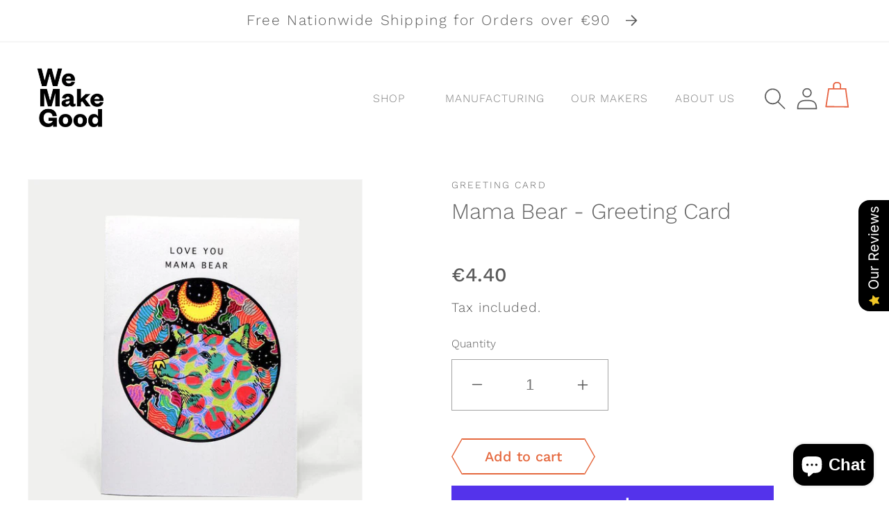

--- FILE ---
content_type: text/html; charset=utf-8
request_url: https://wemakegood.ie/products/mama-bear-greeting-card
body_size: 56626
content:
<!doctype html>
<html class="no-js" lang="en">
  <head>


    <meta charset="utf-8">
    <meta http-equiv="X-UA-Compatible" content="IE=edge">
    <meta name="viewport" content="width=device-width,initial-scale=1">
    <meta name="theme-color" content="">
    <link rel="canonical" href="https://wemakegood.ie/products/mama-bear-greeting-card">
    <link rel="preconnect" href="https://cdn.shopify.com" crossorigin><link rel="shortcut icon" type="image/png" href="//wemakegood.ie/cdn/shop/files/diamonds-small_3041f12e-81fb-4401-982d-b66ba7bf32bd.svg?crop=center&height=32&v=1686147498&width=32"><link rel="preconnect" href="https://fonts.shopifycdn.com" crossorigin><title>
      Mama Bear - Greeting Card
 &ndash; We Make Good</title>

    
      <meta name="description" content="Express your love to Mama Bear with our heartfelt card, perfect for birthdays, Mother&#39;s Day, or any day you want to make her smile! Crafted on 100% recycled card stock, our standard A6 card features a blank interior for your personal message. Packaged in a 100% recycled kraft envelope with a compostable sleeve, sustain">
    

    

<meta property="og:site_name" content="We Make Good">
<meta property="og:url" content="https://wemakegood.ie/products/mama-bear-greeting-card">
<meta property="og:title" content="Mama Bear - Greeting Card">
<meta property="og:type" content="product">
<meta property="og:description" content="Express your love to Mama Bear with our heartfelt card, perfect for birthdays, Mother&#39;s Day, or any day you want to make her smile! Crafted on 100% recycled card stock, our standard A6 card features a blank interior for your personal message. Packaged in a 100% recycled kraft envelope with a compostable sleeve, sustain"><meta property="og:image" content="http://wemakegood.ie/cdn/shop/files/Kiki-Mama-BearGreetingCard.jpg?v=1711400785">
  <meta property="og:image:secure_url" content="https://wemakegood.ie/cdn/shop/files/Kiki-Mama-BearGreetingCard.jpg?v=1711400785">
  <meta property="og:image:width" content="640">
  <meta property="og:image:height" content="640"><meta property="og:price:amount" content="4.40">
  <meta property="og:price:currency" content="EUR"><meta name="twitter:site" content="@WeMakeGoodIre"><meta name="twitter:card" content="summary_large_image">
<meta name="twitter:title" content="Mama Bear - Greeting Card">
<meta name="twitter:description" content="Express your love to Mama Bear with our heartfelt card, perfect for birthdays, Mother&#39;s Day, or any day you want to make her smile! Crafted on 100% recycled card stock, our standard A6 card features a blank interior for your personal message. Packaged in a 100% recycled kraft envelope with a compostable sleeve, sustain">


    <script src="//wemakegood.ie/cdn/shop/t/16/assets/global.js?v=128303691951544824191678575868" defer="defer"></script>
   
    <script>window.performance && window.performance.mark && window.performance.mark('shopify.content_for_header.start');</script><meta name="facebook-domain-verification" content="m3t9vrg5joprd9kecyixd8rf9s5shb">
<meta name="facebook-domain-verification" content="ljrs7o5spsbnjfm77oj6cr3o71rs0t">
<meta name="google-site-verification" content="W7zywgVmSutPd3kMmQIBe2kzVrwjvv7-8GqvTijfYVQ">
<meta name="google-site-verification" content="3YoRqbz0_QrlMCn65sgDwgaaxrq0GP_Ve3U06882rNI">
<meta id="shopify-digital-wallet" name="shopify-digital-wallet" content="/24632959/digital_wallets/dialog">
<meta name="shopify-checkout-api-token" content="6940b2c9cccf3616fc4d28adf6cf146a">
<meta id="in-context-paypal-metadata" data-shop-id="24632959" data-venmo-supported="false" data-environment="production" data-locale="en_US" data-paypal-v4="true" data-currency="EUR">
<link rel="alternate" type="application/json+oembed" href="https://wemakegood.ie/products/mama-bear-greeting-card.oembed">
<script async="async" src="/checkouts/internal/preloads.js?locale=en-IE"></script>
<link rel="preconnect" href="https://shop.app" crossorigin="anonymous">
<script async="async" src="https://shop.app/checkouts/internal/preloads.js?locale=en-IE&shop_id=24632959" crossorigin="anonymous"></script>
<script id="apple-pay-shop-capabilities" type="application/json">{"shopId":24632959,"countryCode":"IE","currencyCode":"EUR","merchantCapabilities":["supports3DS"],"merchantId":"gid:\/\/shopify\/Shop\/24632959","merchantName":"We Make Good","requiredBillingContactFields":["postalAddress","email","phone"],"requiredShippingContactFields":["postalAddress","email","phone"],"shippingType":"shipping","supportedNetworks":["visa","maestro","masterCard"],"total":{"type":"pending","label":"We Make Good","amount":"1.00"},"shopifyPaymentsEnabled":true,"supportsSubscriptions":true}</script>
<script id="shopify-features" type="application/json">{"accessToken":"6940b2c9cccf3616fc4d28adf6cf146a","betas":["rich-media-storefront-analytics"],"domain":"wemakegood.ie","predictiveSearch":true,"shopId":24632959,"locale":"en"}</script>
<script>var Shopify = Shopify || {};
Shopify.shop = "we-make-good.myshopify.com";
Shopify.locale = "en";
Shopify.currency = {"active":"EUR","rate":"1.0"};
Shopify.country = "IE";
Shopify.theme = {"name":"We Make Good — Red Dog 2023","id":145925210446,"schema_name":"Dawn","schema_version":"7.0.1","theme_store_id":null,"role":"main"};
Shopify.theme.handle = "null";
Shopify.theme.style = {"id":null,"handle":null};
Shopify.cdnHost = "wemakegood.ie/cdn";
Shopify.routes = Shopify.routes || {};
Shopify.routes.root = "/";</script>
<script type="module">!function(o){(o.Shopify=o.Shopify||{}).modules=!0}(window);</script>
<script>!function(o){function n(){var o=[];function n(){o.push(Array.prototype.slice.apply(arguments))}return n.q=o,n}var t=o.Shopify=o.Shopify||{};t.loadFeatures=n(),t.autoloadFeatures=n()}(window);</script>
<script>
  window.ShopifyPay = window.ShopifyPay || {};
  window.ShopifyPay.apiHost = "shop.app\/pay";
  window.ShopifyPay.redirectState = null;
</script>
<script id="shop-js-analytics" type="application/json">{"pageType":"product"}</script>
<script defer="defer" async type="module" src="//wemakegood.ie/cdn/shopifycloud/shop-js/modules/v2/client.init-shop-cart-sync_BT-GjEfc.en.esm.js"></script>
<script defer="defer" async type="module" src="//wemakegood.ie/cdn/shopifycloud/shop-js/modules/v2/chunk.common_D58fp_Oc.esm.js"></script>
<script defer="defer" async type="module" src="//wemakegood.ie/cdn/shopifycloud/shop-js/modules/v2/chunk.modal_xMitdFEc.esm.js"></script>
<script type="module">
  await import("//wemakegood.ie/cdn/shopifycloud/shop-js/modules/v2/client.init-shop-cart-sync_BT-GjEfc.en.esm.js");
await import("//wemakegood.ie/cdn/shopifycloud/shop-js/modules/v2/chunk.common_D58fp_Oc.esm.js");
await import("//wemakegood.ie/cdn/shopifycloud/shop-js/modules/v2/chunk.modal_xMitdFEc.esm.js");

  window.Shopify.SignInWithShop?.initShopCartSync?.({"fedCMEnabled":true,"windoidEnabled":true});

</script>
<script>
  window.Shopify = window.Shopify || {};
  if (!window.Shopify.featureAssets) window.Shopify.featureAssets = {};
  window.Shopify.featureAssets['shop-js'] = {"shop-cart-sync":["modules/v2/client.shop-cart-sync_DZOKe7Ll.en.esm.js","modules/v2/chunk.common_D58fp_Oc.esm.js","modules/v2/chunk.modal_xMitdFEc.esm.js"],"init-fed-cm":["modules/v2/client.init-fed-cm_B6oLuCjv.en.esm.js","modules/v2/chunk.common_D58fp_Oc.esm.js","modules/v2/chunk.modal_xMitdFEc.esm.js"],"shop-cash-offers":["modules/v2/client.shop-cash-offers_D2sdYoxE.en.esm.js","modules/v2/chunk.common_D58fp_Oc.esm.js","modules/v2/chunk.modal_xMitdFEc.esm.js"],"shop-login-button":["modules/v2/client.shop-login-button_QeVjl5Y3.en.esm.js","modules/v2/chunk.common_D58fp_Oc.esm.js","modules/v2/chunk.modal_xMitdFEc.esm.js"],"pay-button":["modules/v2/client.pay-button_DXTOsIq6.en.esm.js","modules/v2/chunk.common_D58fp_Oc.esm.js","modules/v2/chunk.modal_xMitdFEc.esm.js"],"shop-button":["modules/v2/client.shop-button_DQZHx9pm.en.esm.js","modules/v2/chunk.common_D58fp_Oc.esm.js","modules/v2/chunk.modal_xMitdFEc.esm.js"],"avatar":["modules/v2/client.avatar_BTnouDA3.en.esm.js"],"init-windoid":["modules/v2/client.init-windoid_CR1B-cfM.en.esm.js","modules/v2/chunk.common_D58fp_Oc.esm.js","modules/v2/chunk.modal_xMitdFEc.esm.js"],"init-shop-for-new-customer-accounts":["modules/v2/client.init-shop-for-new-customer-accounts_C_vY_xzh.en.esm.js","modules/v2/client.shop-login-button_QeVjl5Y3.en.esm.js","modules/v2/chunk.common_D58fp_Oc.esm.js","modules/v2/chunk.modal_xMitdFEc.esm.js"],"init-shop-email-lookup-coordinator":["modules/v2/client.init-shop-email-lookup-coordinator_BI7n9ZSv.en.esm.js","modules/v2/chunk.common_D58fp_Oc.esm.js","modules/v2/chunk.modal_xMitdFEc.esm.js"],"init-shop-cart-sync":["modules/v2/client.init-shop-cart-sync_BT-GjEfc.en.esm.js","modules/v2/chunk.common_D58fp_Oc.esm.js","modules/v2/chunk.modal_xMitdFEc.esm.js"],"shop-toast-manager":["modules/v2/client.shop-toast-manager_DiYdP3xc.en.esm.js","modules/v2/chunk.common_D58fp_Oc.esm.js","modules/v2/chunk.modal_xMitdFEc.esm.js"],"init-customer-accounts":["modules/v2/client.init-customer-accounts_D9ZNqS-Q.en.esm.js","modules/v2/client.shop-login-button_QeVjl5Y3.en.esm.js","modules/v2/chunk.common_D58fp_Oc.esm.js","modules/v2/chunk.modal_xMitdFEc.esm.js"],"init-customer-accounts-sign-up":["modules/v2/client.init-customer-accounts-sign-up_iGw4briv.en.esm.js","modules/v2/client.shop-login-button_QeVjl5Y3.en.esm.js","modules/v2/chunk.common_D58fp_Oc.esm.js","modules/v2/chunk.modal_xMitdFEc.esm.js"],"shop-follow-button":["modules/v2/client.shop-follow-button_CqMgW2wH.en.esm.js","modules/v2/chunk.common_D58fp_Oc.esm.js","modules/v2/chunk.modal_xMitdFEc.esm.js"],"checkout-modal":["modules/v2/client.checkout-modal_xHeaAweL.en.esm.js","modules/v2/chunk.common_D58fp_Oc.esm.js","modules/v2/chunk.modal_xMitdFEc.esm.js"],"shop-login":["modules/v2/client.shop-login_D91U-Q7h.en.esm.js","modules/v2/chunk.common_D58fp_Oc.esm.js","modules/v2/chunk.modal_xMitdFEc.esm.js"],"lead-capture":["modules/v2/client.lead-capture_BJmE1dJe.en.esm.js","modules/v2/chunk.common_D58fp_Oc.esm.js","modules/v2/chunk.modal_xMitdFEc.esm.js"],"payment-terms":["modules/v2/client.payment-terms_Ci9AEqFq.en.esm.js","modules/v2/chunk.common_D58fp_Oc.esm.js","modules/v2/chunk.modal_xMitdFEc.esm.js"]};
</script>
<script>(function() {
  var isLoaded = false;
  function asyncLoad() {
    if (isLoaded) return;
    isLoaded = true;
    var urls = ["https:\/\/chimpstatic.com\/mcjs-connected\/js\/users\/bd95d9238faba800b7869d53b\/89e5d0f48bb1f2b562703648e.js?shop=we-make-good.myshopify.com","\/\/d1liekpayvooaz.cloudfront.net\/apps\/customizery\/customizery.js?shop=we-make-good.myshopify.com","https:\/\/shopify.covet.pics\/covet-pics-widget-inject.js?shop=we-make-good.myshopify.com","https:\/\/cdn-bundler.nice-team.net\/app\/js\/bundler.js?shop=we-make-good.myshopify.com","https:\/\/static2.rapidsearch.dev\/resultpage.js?shop=we-make-good.myshopify.com","https:\/\/static.klaviyo.com\/onsite\/js\/QDyStg\/klaviyo.js?company_id=QDyStg\u0026shop=we-make-good.myshopify.com","https:\/\/storage.nfcube.com\/instafeed-5f52d2654ccd138bcf5354bd11c70aae.js?shop=we-make-good.myshopify.com","https:\/\/cookie.avada.io\/scripttag\/avada-cookies-bar.min.js?shop=we-make-good.myshopify.com","https:\/\/na.shgcdn3.com\/pixel-collector.js?shop=we-make-good.myshopify.com"];
    for (var i = 0; i < urls.length; i++) {
      var s = document.createElement('script');
      s.type = 'text/javascript';
      s.async = true;
      s.src = urls[i];
      var x = document.getElementsByTagName('script')[0];
      x.parentNode.insertBefore(s, x);
    }
  };
  if(window.attachEvent) {
    window.attachEvent('onload', asyncLoad);
  } else {
    window.addEventListener('load', asyncLoad, false);
  }
})();</script>
<script id="__st">var __st={"a":24632959,"offset":0,"reqid":"0e9941a3-5ad7-41e2-bd36-9170df41d300-1769080949","pageurl":"wemakegood.ie\/products\/mama-bear-greeting-card","u":"02c54dd41883","p":"product","rtyp":"product","rid":6538054991895};</script>
<script>window.ShopifyPaypalV4VisibilityTracking = true;</script>
<script id="captcha-bootstrap">!function(){'use strict';const t='contact',e='account',n='new_comment',o=[[t,t],['blogs',n],['comments',n],[t,'customer']],c=[[e,'customer_login'],[e,'guest_login'],[e,'recover_customer_password'],[e,'create_customer']],r=t=>t.map((([t,e])=>`form[action*='/${t}']:not([data-nocaptcha='true']) input[name='form_type'][value='${e}']`)).join(','),a=t=>()=>t?[...document.querySelectorAll(t)].map((t=>t.form)):[];function s(){const t=[...o],e=r(t);return a(e)}const i='password',u='form_key',d=['recaptcha-v3-token','g-recaptcha-response','h-captcha-response',i],f=()=>{try{return window.sessionStorage}catch{return}},m='__shopify_v',_=t=>t.elements[u];function p(t,e,n=!1){try{const o=window.sessionStorage,c=JSON.parse(o.getItem(e)),{data:r}=function(t){const{data:e,action:n}=t;return t[m]||n?{data:e,action:n}:{data:t,action:n}}(c);for(const[e,n]of Object.entries(r))t.elements[e]&&(t.elements[e].value=n);n&&o.removeItem(e)}catch(o){console.error('form repopulation failed',{error:o})}}const l='form_type',E='cptcha';function T(t){t.dataset[E]=!0}const w=window,h=w.document,L='Shopify',v='ce_forms',y='captcha';let A=!1;((t,e)=>{const n=(g='f06e6c50-85a8-45c8-87d0-21a2b65856fe',I='https://cdn.shopify.com/shopifycloud/storefront-forms-hcaptcha/ce_storefront_forms_captcha_hcaptcha.v1.5.2.iife.js',D={infoText:'Protected by hCaptcha',privacyText:'Privacy',termsText:'Terms'},(t,e,n)=>{const o=w[L][v],c=o.bindForm;if(c)return c(t,g,e,D).then(n);var r;o.q.push([[t,g,e,D],n]),r=I,A||(h.body.append(Object.assign(h.createElement('script'),{id:'captcha-provider',async:!0,src:r})),A=!0)});var g,I,D;w[L]=w[L]||{},w[L][v]=w[L][v]||{},w[L][v].q=[],w[L][y]=w[L][y]||{},w[L][y].protect=function(t,e){n(t,void 0,e),T(t)},Object.freeze(w[L][y]),function(t,e,n,w,h,L){const[v,y,A,g]=function(t,e,n){const i=e?o:[],u=t?c:[],d=[...i,...u],f=r(d),m=r(i),_=r(d.filter((([t,e])=>n.includes(e))));return[a(f),a(m),a(_),s()]}(w,h,L),I=t=>{const e=t.target;return e instanceof HTMLFormElement?e:e&&e.form},D=t=>v().includes(t);t.addEventListener('submit',(t=>{const e=I(t);if(!e)return;const n=D(e)&&!e.dataset.hcaptchaBound&&!e.dataset.recaptchaBound,o=_(e),c=g().includes(e)&&(!o||!o.value);(n||c)&&t.preventDefault(),c&&!n&&(function(t){try{if(!f())return;!function(t){const e=f();if(!e)return;const n=_(t);if(!n)return;const o=n.value;o&&e.removeItem(o)}(t);const e=Array.from(Array(32),(()=>Math.random().toString(36)[2])).join('');!function(t,e){_(t)||t.append(Object.assign(document.createElement('input'),{type:'hidden',name:u})),t.elements[u].value=e}(t,e),function(t,e){const n=f();if(!n)return;const o=[...t.querySelectorAll(`input[type='${i}']`)].map((({name:t})=>t)),c=[...d,...o],r={};for(const[a,s]of new FormData(t).entries())c.includes(a)||(r[a]=s);n.setItem(e,JSON.stringify({[m]:1,action:t.action,data:r}))}(t,e)}catch(e){console.error('failed to persist form',e)}}(e),e.submit())}));const S=(t,e)=>{t&&!t.dataset[E]&&(n(t,e.some((e=>e===t))),T(t))};for(const o of['focusin','change'])t.addEventListener(o,(t=>{const e=I(t);D(e)&&S(e,y())}));const B=e.get('form_key'),M=e.get(l),P=B&&M;t.addEventListener('DOMContentLoaded',(()=>{const t=y();if(P)for(const e of t)e.elements[l].value===M&&p(e,B);[...new Set([...A(),...v().filter((t=>'true'===t.dataset.shopifyCaptcha))])].forEach((e=>S(e,t)))}))}(h,new URLSearchParams(w.location.search),n,t,e,['guest_login'])})(!0,!0)}();</script>
<script integrity="sha256-4kQ18oKyAcykRKYeNunJcIwy7WH5gtpwJnB7kiuLZ1E=" data-source-attribution="shopify.loadfeatures" defer="defer" src="//wemakegood.ie/cdn/shopifycloud/storefront/assets/storefront/load_feature-a0a9edcb.js" crossorigin="anonymous"></script>
<script crossorigin="anonymous" defer="defer" src="//wemakegood.ie/cdn/shopifycloud/storefront/assets/shopify_pay/storefront-65b4c6d7.js?v=20250812"></script>
<script data-source-attribution="shopify.dynamic_checkout.dynamic.init">var Shopify=Shopify||{};Shopify.PaymentButton=Shopify.PaymentButton||{isStorefrontPortableWallets:!0,init:function(){window.Shopify.PaymentButton.init=function(){};var t=document.createElement("script");t.src="https://wemakegood.ie/cdn/shopifycloud/portable-wallets/latest/portable-wallets.en.js",t.type="module",document.head.appendChild(t)}};
</script>
<script data-source-attribution="shopify.dynamic_checkout.buyer_consent">
  function portableWalletsHideBuyerConsent(e){var t=document.getElementById("shopify-buyer-consent"),n=document.getElementById("shopify-subscription-policy-button");t&&n&&(t.classList.add("hidden"),t.setAttribute("aria-hidden","true"),n.removeEventListener("click",e))}function portableWalletsShowBuyerConsent(e){var t=document.getElementById("shopify-buyer-consent"),n=document.getElementById("shopify-subscription-policy-button");t&&n&&(t.classList.remove("hidden"),t.removeAttribute("aria-hidden"),n.addEventListener("click",e))}window.Shopify?.PaymentButton&&(window.Shopify.PaymentButton.hideBuyerConsent=portableWalletsHideBuyerConsent,window.Shopify.PaymentButton.showBuyerConsent=portableWalletsShowBuyerConsent);
</script>
<script>
  function portableWalletsCleanup(e){e&&e.src&&console.error("Failed to load portable wallets script "+e.src);var t=document.querySelectorAll("shopify-accelerated-checkout .shopify-payment-button__skeleton, shopify-accelerated-checkout-cart .wallet-cart-button__skeleton"),e=document.getElementById("shopify-buyer-consent");for(let e=0;e<t.length;e++)t[e].remove();e&&e.remove()}function portableWalletsNotLoadedAsModule(e){e instanceof ErrorEvent&&"string"==typeof e.message&&e.message.includes("import.meta")&&"string"==typeof e.filename&&e.filename.includes("portable-wallets")&&(window.removeEventListener("error",portableWalletsNotLoadedAsModule),window.Shopify.PaymentButton.failedToLoad=e,"loading"===document.readyState?document.addEventListener("DOMContentLoaded",window.Shopify.PaymentButton.init):window.Shopify.PaymentButton.init())}window.addEventListener("error",portableWalletsNotLoadedAsModule);
</script>

<script type="module" src="https://wemakegood.ie/cdn/shopifycloud/portable-wallets/latest/portable-wallets.en.js" onError="portableWalletsCleanup(this)" crossorigin="anonymous"></script>
<script nomodule>
  document.addEventListener("DOMContentLoaded", portableWalletsCleanup);
</script>

<link id="shopify-accelerated-checkout-styles" rel="stylesheet" media="screen" href="https://wemakegood.ie/cdn/shopifycloud/portable-wallets/latest/accelerated-checkout-backwards-compat.css" crossorigin="anonymous">
<style id="shopify-accelerated-checkout-cart">
        #shopify-buyer-consent {
  margin-top: 1em;
  display: inline-block;
  width: 100%;
}

#shopify-buyer-consent.hidden {
  display: none;
}

#shopify-subscription-policy-button {
  background: none;
  border: none;
  padding: 0;
  text-decoration: underline;
  font-size: inherit;
  cursor: pointer;
}

#shopify-subscription-policy-button::before {
  box-shadow: none;
}

      </style>
<script id="sections-script" data-sections="header,footer" defer="defer" src="//wemakegood.ie/cdn/shop/t/16/compiled_assets/scripts.js?v=14899"></script>
<script>window.performance && window.performance.mark && window.performance.mark('shopify.content_for_header.end');</script>



    
    <style data-shopify>
      @font-face {
  font-family: "Work Sans";
  font-weight: 400;
  font-style: normal;
  font-display: swap;
  src: url("//wemakegood.ie/cdn/fonts/work_sans/worksans_n4.b7973b3d07d0ace13de1b1bea9c45759cdbe12cf.woff2") format("woff2"),
       url("//wemakegood.ie/cdn/fonts/work_sans/worksans_n4.cf5ceb1e6d373a9505e637c1aff0a71d0959556d.woff") format("woff");
}

      @font-face {
  font-family: "Work Sans";
  font-weight: 700;
  font-style: normal;
  font-display: swap;
  src: url("//wemakegood.ie/cdn/fonts/work_sans/worksans_n7.e2cf5bd8f2c7e9d30c030f9ea8eafc69f5a92f7b.woff2") format("woff2"),
       url("//wemakegood.ie/cdn/fonts/work_sans/worksans_n7.20f1c80359e7f7b4327b81543e1acb5c32cd03cd.woff") format("woff");
}

      @font-face {
  font-family: "Work Sans";
  font-weight: 300;
  font-style: normal;
  font-display: swap;
  src: url("//wemakegood.ie/cdn/fonts/work_sans/worksans_n3.9147fb8a17f92eea90fbd0f4a12980752c760985.woff2") format("woff2"),
       url("//wemakegood.ie/cdn/fonts/work_sans/worksans_n3.77ff01b19c0b08f0c3cb6da29ec620c1042f8122.woff") format("woff");
}

      @font-face {
  font-family: "Work Sans";
  font-weight: 600;
  font-style: normal;
  font-display: swap;
  src: url("//wemakegood.ie/cdn/fonts/work_sans/worksans_n6.75811c3bd5161ea6e3ceb2d48ca889388f9bd5fe.woff2") format("woff2"),
       url("//wemakegood.ie/cdn/fonts/work_sans/worksans_n6.defcf26f28f3fa3df4555714d3f2e0f1217d7772.woff") format("woff");
}

      @font-face {
  font-family: "Work Sans";
  font-weight: 500;
  font-style: normal;
  font-display: swap;
  src: url("//wemakegood.ie/cdn/fonts/work_sans/worksans_n5.42fc03d7028ac0f31a2ddf10d4a2904a7483a1c4.woff2") format("woff2"),
       url("//wemakegood.ie/cdn/fonts/work_sans/worksans_n5.1f79bf93aa21696aa0428c88e39fb9f946295341.woff") format("woff");
}

      @font-face {
  font-family: "Work Sans";
  font-weight: 300;
  font-style: normal;
  font-display: swap;
  src: url("//wemakegood.ie/cdn/fonts/work_sans/worksans_n3.9147fb8a17f92eea90fbd0f4a12980752c760985.woff2") format("woff2"),
       url("//wemakegood.ie/cdn/fonts/work_sans/worksans_n3.77ff01b19c0b08f0c3cb6da29ec620c1042f8122.woff") format("woff");
}

      @font-face {
  font-family: "Work Sans";
  font-weight: 600;
  font-style: normal;
  font-display: swap;
  src: url("//wemakegood.ie/cdn/fonts/work_sans/worksans_n6.75811c3bd5161ea6e3ceb2d48ca889388f9bd5fe.woff2") format("woff2"),
       url("//wemakegood.ie/cdn/fonts/work_sans/worksans_n6.defcf26f28f3fa3df4555714d3f2e0f1217d7772.woff") format("woff");
}

      @font-face {
  font-family: "Work Sans";
  font-weight: 500;
  font-style: normal;
  font-display: swap;
  src: url("//wemakegood.ie/cdn/fonts/work_sans/worksans_n5.42fc03d7028ac0f31a2ddf10d4a2904a7483a1c4.woff2") format("woff2"),
       url("//wemakegood.ie/cdn/fonts/work_sans/worksans_n5.1f79bf93aa21696aa0428c88e39fb9f946295341.woff") format("woff");
}

      @font-face {
  font-family: "Work Sans";
  font-weight: 400;
  font-style: normal;
  font-display: swap;
  src: url("//wemakegood.ie/cdn/fonts/work_sans/worksans_n4.b7973b3d07d0ace13de1b1bea9c45759cdbe12cf.woff2") format("woff2"),
       url("//wemakegood.ie/cdn/fonts/work_sans/worksans_n4.cf5ceb1e6d373a9505e637c1aff0a71d0959556d.woff") format("woff");
}

      @font-face {
  font-family: "Work Sans";
  font-weight: 400;
  font-style: italic;
  font-display: swap;
  src: url("//wemakegood.ie/cdn/fonts/work_sans/worksans_i4.16ff51e3e71fc1d09ff97b9ff9ccacbeeb384ec4.woff2") format("woff2"),
       url("//wemakegood.ie/cdn/fonts/work_sans/worksans_i4.ed4a1418cba5b7f04f79e4d5c8a5f1a6bd34f23b.woff") format("woff");
}

      @font-face {
  font-family: "Work Sans";
  font-weight: 700;
  font-style: italic;
  font-display: swap;
  src: url("//wemakegood.ie/cdn/fonts/work_sans/worksans_i7.7cdba6320b03c03dcaa365743a4e0e729fe97e54.woff2") format("woff2"),
       url("//wemakegood.ie/cdn/fonts/work_sans/worksans_i7.42a9f4016982495f4c0b0fb3dc64cf8f2d0c3eaa.woff") format("woff");
}

      @font-face {
  font-family: "Work Sans";
  font-weight: 300;
  font-style: normal;
  font-display: swap;
  src: url("//wemakegood.ie/cdn/fonts/work_sans/worksans_n3.9147fb8a17f92eea90fbd0f4a12980752c760985.woff2") format("woff2"),
       url("//wemakegood.ie/cdn/fonts/work_sans/worksans_n3.77ff01b19c0b08f0c3cb6da29ec620c1042f8122.woff") format("woff");
}

     

      :root {
        --font-body-family: "Work Sans", sans-serif;
        --font-body-style: normal;
        --font-body-weight: 400;
        --font-body-weight-bold: 700;

        --font-heading-family: "Work Sans", sans-serif;
        --font-heading-style: normal;
        --font-heading-weight: 300;

        --font-body-scale: 1.0;
        --font-heading-scale: 1.0;

        --color-base-text: 90, 90, 90;
        --color-shadow: 90, 90, 90;
        --color-base-background-1: 255, 255, 255;
        --color-base-background-2: 243, 243, 243;
        --color-base-solid-button-labels: 255, 255, 255;
        --color-base-outline-button-labels: 237, 157, 140;
        --color-base-accent-1: 139, 135, 129;
        --color-base-accent-2: 237, 157, 140;
        --payment-terms-background-color: #ffffff;

        --gradient-base-background-1: #ffffff;
        --gradient-base-background-2: #f3f3f3;
        --gradient-base-accent-1: #8b8781;
        --gradient-base-accent-2: #ed9d8c;

        --media-padding: px;
        --media-border-opacity: 0.05;
        --media-border-width: 1px;
        --media-radius: 0px;
        --media-shadow-opacity: 0.0;
        --media-shadow-horizontal-offset: 0px;
        --media-shadow-vertical-offset: 4px;
        --media-shadow-blur-radius: 5px;
        --media-shadow-visible: 0;

        --page-width: 160rem;
        --page-width-margin: 0rem;

        --product-card-image-padding: 0.0rem;
        --product-card-corner-radius: 0.0rem;
        --product-card-text-alignment: left;
        --product-card-border-width: 0.0rem;
        --product-card-border-opacity: 0.1;
        --product-card-shadow-opacity: 0.0;
        --product-card-shadow-visible: 0;
        --product-card-shadow-horizontal-offset: 0.0rem;
        --product-card-shadow-vertical-offset: 0.4rem;
        --product-card-shadow-blur-radius: 0.5rem;

        --collection-card-image-padding: 0.0rem;
        --collection-card-corner-radius: 0.0rem;
        --collection-card-text-alignment: left;
        --collection-card-border-width: 0.0rem;
        --collection-card-border-opacity: 0.1;
        --collection-card-shadow-opacity: 0.0;
        --collection-card-shadow-visible: 0;
        --collection-card-shadow-horizontal-offset: 0.0rem;
        --collection-card-shadow-vertical-offset: 0.4rem;
        --collection-card-shadow-blur-radius: 0.5rem;

        --blog-card-image-padding: 0.0rem;
        --blog-card-corner-radius: 0.0rem;
        --blog-card-text-alignment: left;
        --blog-card-border-width: 0.0rem;
        --blog-card-border-opacity: 0.1;
        --blog-card-shadow-opacity: 0.0;
        --blog-card-shadow-visible: 0;
        --blog-card-shadow-horizontal-offset: 0.0rem;
        --blog-card-shadow-vertical-offset: 0.4rem;
        --blog-card-shadow-blur-radius: 0.5rem;

        --badge-corner-radius: 4.0rem;

        --popup-border-width: 1px;
        --popup-border-opacity: 0.1;
        --popup-corner-radius: 0px;
        --popup-shadow-opacity: 0.0;
        --popup-shadow-horizontal-offset: 0px;
        --popup-shadow-vertical-offset: 4px;
        --popup-shadow-blur-radius: 5px;

        --drawer-border-width: 0px;
        --drawer-border-opacity: 0.1;
        --drawer-shadow-opacity: 0.0;
        --drawer-shadow-horizontal-offset: 0px;
        --drawer-shadow-vertical-offset: 4px;
        --drawer-shadow-blur-radius: 5px;

        --spacing-sections-desktop: 0px;
        --spacing-sections-mobile: 0px;

        --grid-desktop-vertical-spacing: 16px;
        --grid-desktop-horizontal-spacing: 16px;
        --grid-mobile-vertical-spacing: 8px;
        --grid-mobile-horizontal-spacing: 8px;

        --text-boxes-border-opacity: 0.1;
        --text-boxes-border-width: 0px;
        --text-boxes-radius: 0px;
        --text-boxes-shadow-opacity: 0.0;
        --text-boxes-shadow-visible: 0;
        --text-boxes-shadow-horizontal-offset: 0px;
        --text-boxes-shadow-vertical-offset: 4px;
        --text-boxes-shadow-blur-radius: 5px;

        --buttons-radius: 0px;
        --buttons-radius-outset: 0px;
        --buttons-border-width: 1px;
        --buttons-border-opacity: 1.0;
        --buttons-shadow-opacity: 0.0;
        --buttons-shadow-visible: 0;
        --buttons-shadow-horizontal-offset: 0px;
        --buttons-shadow-vertical-offset: 4px;
        --buttons-shadow-blur-radius: 5px;
        --buttons-border-offset: 0px;

        --inputs-radius: 0px;
        --inputs-border-width: 1px;
        --inputs-border-opacity: 0.55;
        --inputs-shadow-opacity: 0.0;
        --inputs-shadow-horizontal-offset: 0px;
        --inputs-margin-offset: 0px;
        --inputs-shadow-vertical-offset: 4px;
        --inputs-shadow-blur-radius: 5px;
        --inputs-radius-outset: 0px;

        --variant-pills-radius: 40px;
        --variant-pills-border-width: 1px;
        --variant-pills-border-opacity: 0.55;
        --variant-pills-shadow-opacity: 0.0;
        --variant-pills-shadow-horizontal-offset: 0px;
        --variant-pills-shadow-vertical-offset: 4px;
        --variant-pills-shadow-blur-radius: 5px;
      }

      *,
      *::before,
      *::after {
        box-sizing: inherit;
      }

      html {
        box-sizing: border-box;
        font-size: calc(var(--font-body-scale) * 62.5%);
        font-size: calc(var(--font-body-scale) * 100%);        
        height: 100%;
      }

      body {
        display: grid;
        grid-template-rows: auto auto 1fr auto;
        grid-template-columns: 100%;
        min-height: 100%;
        margin: 0;
        font-size: 1.125rem;
        letter-spacing: 0.0rem;
        line-height: calc(1 + 0.4 / var(--font-body-scale));
        font-family: var(--font-body-family);
        font-style: var(--font-body-style);
        font-weight: var(--font-body-weight);
      }

      @media screen and (min-width: 750px) {
        body {
          font-size: 1.25rem;
        }
      }
    </style>

    <link href="//wemakegood.ie/cdn/shop/t/16/assets/modal.css?v=116212690518969136361678575868" rel="stylesheet" type="text/css" media="all" />
    <link href="//wemakegood.ie/cdn/shop/t/16/assets/base-grid.css?v=48580271976560839771678575867" rel="stylesheet" type="text/css" media="all" />
    <link href="//wemakegood.ie/cdn/shop/t/16/assets/base.css?v=101242884481233583581678575867" rel="stylesheet" type="text/css" media="all" />
    <link href="//wemakegood.ie/cdn/shop/t/16/assets/style-wemakegood.css?v=103426469416282827401678575869" rel="stylesheet" type="text/css" media="all" />
<link rel="preload" as="font" href="//wemakegood.ie/cdn/fonts/work_sans/worksans_n4.b7973b3d07d0ace13de1b1bea9c45759cdbe12cf.woff2" type="font/woff2" crossorigin><link rel="preload" as="font" href="//wemakegood.ie/cdn/fonts/work_sans/worksans_n3.9147fb8a17f92eea90fbd0f4a12980752c760985.woff2" type="font/woff2" crossorigin><link rel="stylesheet" href="//wemakegood.ie/cdn/shop/t/16/assets/component-predictive-search.css?v=83512081251802922551678575868" media="print" onload="this.media='all'"><script>document.documentElement.className = document.documentElement.className.replace('no-js', 'js');
    if (Shopify.designMode) {
      document.documentElement.classList.add('shopify-design-mode');
    }
    </script>
  
  

<script type="text/javascript">
  
    window.SHG_CUSTOMER = null;
  
</script>










  


  <script type="text/javascript">
    window.RapidSearchAdmin = false;
  </script>


<!-- BEGIN app block: shopify://apps/bundler/blocks/bundler-script-append/7a6ae1b8-3b16-449b-8429-8bb89a62c664 --><script defer="defer">
	/**	Bundler script loader, version number: 2.0 */
	(function(){
		var loadScript=function(a,b){var c=document.createElement("script");c.type="text/javascript",c.readyState?c.onreadystatechange=function(){("loaded"==c.readyState||"complete"==c.readyState)&&(c.onreadystatechange=null,b())}:c.onload=function(){b()},c.src=a,document.getElementsByTagName("head")[0].appendChild(c)};
		appendScriptUrl('we-make-good.myshopify.com');

		// get script url and append timestamp of last change
		function appendScriptUrl(shop) {

			var timeStamp = Math.floor(Date.now() / (1000*1*1));
			var timestampUrl = 'https://bundler.nice-team.net/app/shop/status/'+shop+'.js?'+timeStamp;

			loadScript(timestampUrl, function() {
				// append app script
				if (typeof bundler_settings_updated == 'undefined') {
					console.log('settings are undefined');
					bundler_settings_updated = 'default-by-script';
				}
				var scriptUrl = "https://cdn-bundler.nice-team.net/app/js/bundler-script.js?shop="+shop+"&"+bundler_settings_updated;
				loadScript(scriptUrl, function(){});
			});
		}
	})();

	var BndlrScriptAppended = true;
	
</script>

<!-- END app block --><script src="https://cdn.shopify.com/extensions/019bc4b9-ba3d-74ed-aa06-6d08a90c3faf/pre-order-66/assets/pre-order.min.js" type="text/javascript" defer="defer"></script>
<script src="https://cdn.shopify.com/extensions/019b0289-a7b2-75c4-bc89-75da59821462/avada-app-75/assets/air-reviews-block.js" type="text/javascript" defer="defer"></script>
<script src="https://cdn.shopify.com/extensions/019b0289-a7b2-75c4-bc89-75da59821462/avada-app-75/assets/air-reviews-summary.js" type="text/javascript" defer="defer"></script>
<script src="https://cdn.shopify.com/extensions/019b0289-a7b2-75c4-bc89-75da59821462/avada-app-75/assets/air-reviews.js" type="text/javascript" defer="defer"></script>
<script src="https://cdn.shopify.com/extensions/e8878072-2f6b-4e89-8082-94b04320908d/inbox-1254/assets/inbox-chat-loader.js" type="text/javascript" defer="defer"></script>
<link href="https://monorail-edge.shopifysvc.com" rel="dns-prefetch">
<script>(function(){if ("sendBeacon" in navigator && "performance" in window) {try {var session_token_from_headers = performance.getEntriesByType('navigation')[0].serverTiming.find(x => x.name == '_s').description;} catch {var session_token_from_headers = undefined;}var session_cookie_matches = document.cookie.match(/_shopify_s=([^;]*)/);var session_token_from_cookie = session_cookie_matches && session_cookie_matches.length === 2 ? session_cookie_matches[1] : "";var session_token = session_token_from_headers || session_token_from_cookie || "";function handle_abandonment_event(e) {var entries = performance.getEntries().filter(function(entry) {return /monorail-edge.shopifysvc.com/.test(entry.name);});if (!window.abandonment_tracked && entries.length === 0) {window.abandonment_tracked = true;var currentMs = Date.now();var navigation_start = performance.timing.navigationStart;var payload = {shop_id: 24632959,url: window.location.href,navigation_start,duration: currentMs - navigation_start,session_token,page_type: "product"};window.navigator.sendBeacon("https://monorail-edge.shopifysvc.com/v1/produce", JSON.stringify({schema_id: "online_store_buyer_site_abandonment/1.1",payload: payload,metadata: {event_created_at_ms: currentMs,event_sent_at_ms: currentMs}}));}}window.addEventListener('pagehide', handle_abandonment_event);}}());</script>
<script id="web-pixels-manager-setup">(function e(e,d,r,n,o){if(void 0===o&&(o={}),!Boolean(null===(a=null===(i=window.Shopify)||void 0===i?void 0:i.analytics)||void 0===a?void 0:a.replayQueue)){var i,a;window.Shopify=window.Shopify||{};var t=window.Shopify;t.analytics=t.analytics||{};var s=t.analytics;s.replayQueue=[],s.publish=function(e,d,r){return s.replayQueue.push([e,d,r]),!0};try{self.performance.mark("wpm:start")}catch(e){}var l=function(){var e={modern:/Edge?\/(1{2}[4-9]|1[2-9]\d|[2-9]\d{2}|\d{4,})\.\d+(\.\d+|)|Firefox\/(1{2}[4-9]|1[2-9]\d|[2-9]\d{2}|\d{4,})\.\d+(\.\d+|)|Chrom(ium|e)\/(9{2}|\d{3,})\.\d+(\.\d+|)|(Maci|X1{2}).+ Version\/(15\.\d+|(1[6-9]|[2-9]\d|\d{3,})\.\d+)([,.]\d+|)( \(\w+\)|)( Mobile\/\w+|) Safari\/|Chrome.+OPR\/(9{2}|\d{3,})\.\d+\.\d+|(CPU[ +]OS|iPhone[ +]OS|CPU[ +]iPhone|CPU IPhone OS|CPU iPad OS)[ +]+(15[._]\d+|(1[6-9]|[2-9]\d|\d{3,})[._]\d+)([._]\d+|)|Android:?[ /-](13[3-9]|1[4-9]\d|[2-9]\d{2}|\d{4,})(\.\d+|)(\.\d+|)|Android.+Firefox\/(13[5-9]|1[4-9]\d|[2-9]\d{2}|\d{4,})\.\d+(\.\d+|)|Android.+Chrom(ium|e)\/(13[3-9]|1[4-9]\d|[2-9]\d{2}|\d{4,})\.\d+(\.\d+|)|SamsungBrowser\/([2-9]\d|\d{3,})\.\d+/,legacy:/Edge?\/(1[6-9]|[2-9]\d|\d{3,})\.\d+(\.\d+|)|Firefox\/(5[4-9]|[6-9]\d|\d{3,})\.\d+(\.\d+|)|Chrom(ium|e)\/(5[1-9]|[6-9]\d|\d{3,})\.\d+(\.\d+|)([\d.]+$|.*Safari\/(?![\d.]+ Edge\/[\d.]+$))|(Maci|X1{2}).+ Version\/(10\.\d+|(1[1-9]|[2-9]\d|\d{3,})\.\d+)([,.]\d+|)( \(\w+\)|)( Mobile\/\w+|) Safari\/|Chrome.+OPR\/(3[89]|[4-9]\d|\d{3,})\.\d+\.\d+|(CPU[ +]OS|iPhone[ +]OS|CPU[ +]iPhone|CPU IPhone OS|CPU iPad OS)[ +]+(10[._]\d+|(1[1-9]|[2-9]\d|\d{3,})[._]\d+)([._]\d+|)|Android:?[ /-](13[3-9]|1[4-9]\d|[2-9]\d{2}|\d{4,})(\.\d+|)(\.\d+|)|Mobile Safari.+OPR\/([89]\d|\d{3,})\.\d+\.\d+|Android.+Firefox\/(13[5-9]|1[4-9]\d|[2-9]\d{2}|\d{4,})\.\d+(\.\d+|)|Android.+Chrom(ium|e)\/(13[3-9]|1[4-9]\d|[2-9]\d{2}|\d{4,})\.\d+(\.\d+|)|Android.+(UC? ?Browser|UCWEB|U3)[ /]?(15\.([5-9]|\d{2,})|(1[6-9]|[2-9]\d|\d{3,})\.\d+)\.\d+|SamsungBrowser\/(5\.\d+|([6-9]|\d{2,})\.\d+)|Android.+MQ{2}Browser\/(14(\.(9|\d{2,})|)|(1[5-9]|[2-9]\d|\d{3,})(\.\d+|))(\.\d+|)|K[Aa][Ii]OS\/(3\.\d+|([4-9]|\d{2,})\.\d+)(\.\d+|)/},d=e.modern,r=e.legacy,n=navigator.userAgent;return n.match(d)?"modern":n.match(r)?"legacy":"unknown"}(),u="modern"===l?"modern":"legacy",c=(null!=n?n:{modern:"",legacy:""})[u],f=function(e){return[e.baseUrl,"/wpm","/b",e.hashVersion,"modern"===e.buildTarget?"m":"l",".js"].join("")}({baseUrl:d,hashVersion:r,buildTarget:u}),m=function(e){var d=e.version,r=e.bundleTarget,n=e.surface,o=e.pageUrl,i=e.monorailEndpoint;return{emit:function(e){var a=e.status,t=e.errorMsg,s=(new Date).getTime(),l=JSON.stringify({metadata:{event_sent_at_ms:s},events:[{schema_id:"web_pixels_manager_load/3.1",payload:{version:d,bundle_target:r,page_url:o,status:a,surface:n,error_msg:t},metadata:{event_created_at_ms:s}}]});if(!i)return console&&console.warn&&console.warn("[Web Pixels Manager] No Monorail endpoint provided, skipping logging."),!1;try{return self.navigator.sendBeacon.bind(self.navigator)(i,l)}catch(e){}var u=new XMLHttpRequest;try{return u.open("POST",i,!0),u.setRequestHeader("Content-Type","text/plain"),u.send(l),!0}catch(e){return console&&console.warn&&console.warn("[Web Pixels Manager] Got an unhandled error while logging to Monorail."),!1}}}}({version:r,bundleTarget:l,surface:e.surface,pageUrl:self.location.href,monorailEndpoint:e.monorailEndpoint});try{o.browserTarget=l,function(e){var d=e.src,r=e.async,n=void 0===r||r,o=e.onload,i=e.onerror,a=e.sri,t=e.scriptDataAttributes,s=void 0===t?{}:t,l=document.createElement("script"),u=document.querySelector("head"),c=document.querySelector("body");if(l.async=n,l.src=d,a&&(l.integrity=a,l.crossOrigin="anonymous"),s)for(var f in s)if(Object.prototype.hasOwnProperty.call(s,f))try{l.dataset[f]=s[f]}catch(e){}if(o&&l.addEventListener("load",o),i&&l.addEventListener("error",i),u)u.appendChild(l);else{if(!c)throw new Error("Did not find a head or body element to append the script");c.appendChild(l)}}({src:f,async:!0,onload:function(){if(!function(){var e,d;return Boolean(null===(d=null===(e=window.Shopify)||void 0===e?void 0:e.analytics)||void 0===d?void 0:d.initialized)}()){var d=window.webPixelsManager.init(e)||void 0;if(d){var r=window.Shopify.analytics;r.replayQueue.forEach((function(e){var r=e[0],n=e[1],o=e[2];d.publishCustomEvent(r,n,o)})),r.replayQueue=[],r.publish=d.publishCustomEvent,r.visitor=d.visitor,r.initialized=!0}}},onerror:function(){return m.emit({status:"failed",errorMsg:"".concat(f," has failed to load")})},sri:function(e){var d=/^sha384-[A-Za-z0-9+/=]+$/;return"string"==typeof e&&d.test(e)}(c)?c:"",scriptDataAttributes:o}),m.emit({status:"loading"})}catch(e){m.emit({status:"failed",errorMsg:(null==e?void 0:e.message)||"Unknown error"})}}})({shopId: 24632959,storefrontBaseUrl: "https://wemakegood.ie",extensionsBaseUrl: "https://extensions.shopifycdn.com/cdn/shopifycloud/web-pixels-manager",monorailEndpoint: "https://monorail-edge.shopifysvc.com/unstable/produce_batch",surface: "storefront-renderer",enabledBetaFlags: ["2dca8a86"],webPixelsConfigList: [{"id":"2190573902","configuration":"{\"site_id\":\"b3721e4a-fcea-46da-92cc-efe63fd9431d\",\"analytics_endpoint\":\"https:\\\/\\\/na.shgcdn3.com\"}","eventPayloadVersion":"v1","runtimeContext":"STRICT","scriptVersion":"695709fc3f146fa50a25299517a954f2","type":"APP","apiClientId":1158168,"privacyPurposes":["ANALYTICS","MARKETING","SALE_OF_DATA"],"dataSharingAdjustments":{"protectedCustomerApprovalScopes":["read_customer_personal_data"]}},{"id":"2186445134","configuration":"{\"storeId\":\"we-make-good.myshopify.com\"}","eventPayloadVersion":"v1","runtimeContext":"STRICT","scriptVersion":"e7ff4835c2df0be089f361b898b8b040","type":"APP","apiClientId":3440817,"privacyPurposes":["ANALYTICS"],"dataSharingAdjustments":{"protectedCustomerApprovalScopes":["read_customer_personal_data"]}},{"id":"791281998","configuration":"{\"appDomain\":\"app.sparklayer.io\", \"siteId\":\"wemakegood\"}","eventPayloadVersion":"v1","runtimeContext":"STRICT","scriptVersion":"6a76237eeb1360eba576db0f81c798cb","type":"APP","apiClientId":4974139,"privacyPurposes":["ANALYTICS","MARKETING","SALE_OF_DATA"],"dataSharingAdjustments":{"protectedCustomerApprovalScopes":["read_customer_address","read_customer_email","read_customer_name","read_customer_personal_data","read_customer_phone"]}},{"id":"264962382","configuration":"{\"pixel_id\":\"3234144653304436\",\"pixel_type\":\"facebook_pixel\",\"metaapp_system_user_token\":\"-\"}","eventPayloadVersion":"v1","runtimeContext":"OPEN","scriptVersion":"ca16bc87fe92b6042fbaa3acc2fbdaa6","type":"APP","apiClientId":2329312,"privacyPurposes":["ANALYTICS","MARKETING","SALE_OF_DATA"],"dataSharingAdjustments":{"protectedCustomerApprovalScopes":["read_customer_address","read_customer_email","read_customer_name","read_customer_personal_data","read_customer_phone"]}},{"id":"82444622","eventPayloadVersion":"1","runtimeContext":"LAX","scriptVersion":"3","type":"CUSTOM","privacyPurposes":[],"name":"GTM"},{"id":"shopify-app-pixel","configuration":"{}","eventPayloadVersion":"v1","runtimeContext":"STRICT","scriptVersion":"0450","apiClientId":"shopify-pixel","type":"APP","privacyPurposes":["ANALYTICS","MARKETING"]},{"id":"shopify-custom-pixel","eventPayloadVersion":"v1","runtimeContext":"LAX","scriptVersion":"0450","apiClientId":"shopify-pixel","type":"CUSTOM","privacyPurposes":["ANALYTICS","MARKETING"]}],isMerchantRequest: false,initData: {"shop":{"name":"We Make Good","paymentSettings":{"currencyCode":"EUR"},"myshopifyDomain":"we-make-good.myshopify.com","countryCode":"IE","storefrontUrl":"https:\/\/wemakegood.ie"},"customer":null,"cart":null,"checkout":null,"productVariants":[{"price":{"amount":4.4,"currencyCode":"EUR"},"product":{"title":"Mama Bear - Greeting Card","vendor":"Triest Press","id":"6538054991895","untranslatedTitle":"Mama Bear - Greeting Card","url":"\/products\/mama-bear-greeting-card","type":"Greeting Card"},"id":"39254372712471","image":{"src":"\/\/wemakegood.ie\/cdn\/shop\/files\/Kiki-Mama-BearGreetingCard.jpg?v=1711400785"},"sku":"mama bear gc","title":"Default Title","untranslatedTitle":"Default Title"}],"purchasingCompany":null},},"https://wemakegood.ie/cdn","fcfee988w5aeb613cpc8e4bc33m6693e112",{"modern":"","legacy":""},{"shopId":"24632959","storefrontBaseUrl":"https:\/\/wemakegood.ie","extensionBaseUrl":"https:\/\/extensions.shopifycdn.com\/cdn\/shopifycloud\/web-pixels-manager","surface":"storefront-renderer","enabledBetaFlags":"[\"2dca8a86\"]","isMerchantRequest":"false","hashVersion":"fcfee988w5aeb613cpc8e4bc33m6693e112","publish":"custom","events":"[[\"page_viewed\",{}],[\"product_viewed\",{\"productVariant\":{\"price\":{\"amount\":4.4,\"currencyCode\":\"EUR\"},\"product\":{\"title\":\"Mama Bear - Greeting Card\",\"vendor\":\"Triest Press\",\"id\":\"6538054991895\",\"untranslatedTitle\":\"Mama Bear - Greeting Card\",\"url\":\"\/products\/mama-bear-greeting-card\",\"type\":\"Greeting Card\"},\"id\":\"39254372712471\",\"image\":{\"src\":\"\/\/wemakegood.ie\/cdn\/shop\/files\/Kiki-Mama-BearGreetingCard.jpg?v=1711400785\"},\"sku\":\"mama bear gc\",\"title\":\"Default Title\",\"untranslatedTitle\":\"Default Title\"}}]]"});</script><script>
  window.ShopifyAnalytics = window.ShopifyAnalytics || {};
  window.ShopifyAnalytics.meta = window.ShopifyAnalytics.meta || {};
  window.ShopifyAnalytics.meta.currency = 'EUR';
  var meta = {"product":{"id":6538054991895,"gid":"gid:\/\/shopify\/Product\/6538054991895","vendor":"Triest Press","type":"Greeting Card","handle":"mama-bear-greeting-card","variants":[{"id":39254372712471,"price":440,"name":"Mama Bear - Greeting Card","public_title":null,"sku":"mama bear gc"}],"remote":false},"page":{"pageType":"product","resourceType":"product","resourceId":6538054991895,"requestId":"0e9941a3-5ad7-41e2-bd36-9170df41d300-1769080949"}};
  for (var attr in meta) {
    window.ShopifyAnalytics.meta[attr] = meta[attr];
  }
</script>
<script class="analytics">
  (function () {
    var customDocumentWrite = function(content) {
      var jquery = null;

      if (window.jQuery) {
        jquery = window.jQuery;
      } else if (window.Checkout && window.Checkout.$) {
        jquery = window.Checkout.$;
      }

      if (jquery) {
        jquery('body').append(content);
      }
    };

    var hasLoggedConversion = function(token) {
      if (token) {
        return document.cookie.indexOf('loggedConversion=' + token) !== -1;
      }
      return false;
    }

    var setCookieIfConversion = function(token) {
      if (token) {
        var twoMonthsFromNow = new Date(Date.now());
        twoMonthsFromNow.setMonth(twoMonthsFromNow.getMonth() + 2);

        document.cookie = 'loggedConversion=' + token + '; expires=' + twoMonthsFromNow;
      }
    }

    var trekkie = window.ShopifyAnalytics.lib = window.trekkie = window.trekkie || [];
    if (trekkie.integrations) {
      return;
    }
    trekkie.methods = [
      'identify',
      'page',
      'ready',
      'track',
      'trackForm',
      'trackLink'
    ];
    trekkie.factory = function(method) {
      return function() {
        var args = Array.prototype.slice.call(arguments);
        args.unshift(method);
        trekkie.push(args);
        return trekkie;
      };
    };
    for (var i = 0; i < trekkie.methods.length; i++) {
      var key = trekkie.methods[i];
      trekkie[key] = trekkie.factory(key);
    }
    trekkie.load = function(config) {
      trekkie.config = config || {};
      trekkie.config.initialDocumentCookie = document.cookie;
      var first = document.getElementsByTagName('script')[0];
      var script = document.createElement('script');
      script.type = 'text/javascript';
      script.onerror = function(e) {
        var scriptFallback = document.createElement('script');
        scriptFallback.type = 'text/javascript';
        scriptFallback.onerror = function(error) {
                var Monorail = {
      produce: function produce(monorailDomain, schemaId, payload) {
        var currentMs = new Date().getTime();
        var event = {
          schema_id: schemaId,
          payload: payload,
          metadata: {
            event_created_at_ms: currentMs,
            event_sent_at_ms: currentMs
          }
        };
        return Monorail.sendRequest("https://" + monorailDomain + "/v1/produce", JSON.stringify(event));
      },
      sendRequest: function sendRequest(endpointUrl, payload) {
        // Try the sendBeacon API
        if (window && window.navigator && typeof window.navigator.sendBeacon === 'function' && typeof window.Blob === 'function' && !Monorail.isIos12()) {
          var blobData = new window.Blob([payload], {
            type: 'text/plain'
          });

          if (window.navigator.sendBeacon(endpointUrl, blobData)) {
            return true;
          } // sendBeacon was not successful

        } // XHR beacon

        var xhr = new XMLHttpRequest();

        try {
          xhr.open('POST', endpointUrl);
          xhr.setRequestHeader('Content-Type', 'text/plain');
          xhr.send(payload);
        } catch (e) {
          console.log(e);
        }

        return false;
      },
      isIos12: function isIos12() {
        return window.navigator.userAgent.lastIndexOf('iPhone; CPU iPhone OS 12_') !== -1 || window.navigator.userAgent.lastIndexOf('iPad; CPU OS 12_') !== -1;
      }
    };
    Monorail.produce('monorail-edge.shopifysvc.com',
      'trekkie_storefront_load_errors/1.1',
      {shop_id: 24632959,
      theme_id: 145925210446,
      app_name: "storefront",
      context_url: window.location.href,
      source_url: "//wemakegood.ie/cdn/s/trekkie.storefront.1bbfab421998800ff09850b62e84b8915387986d.min.js"});

        };
        scriptFallback.async = true;
        scriptFallback.src = '//wemakegood.ie/cdn/s/trekkie.storefront.1bbfab421998800ff09850b62e84b8915387986d.min.js';
        first.parentNode.insertBefore(scriptFallback, first);
      };
      script.async = true;
      script.src = '//wemakegood.ie/cdn/s/trekkie.storefront.1bbfab421998800ff09850b62e84b8915387986d.min.js';
      first.parentNode.insertBefore(script, first);
    };
    trekkie.load(
      {"Trekkie":{"appName":"storefront","development":false,"defaultAttributes":{"shopId":24632959,"isMerchantRequest":null,"themeId":145925210446,"themeCityHash":"14003012608718658483","contentLanguage":"en","currency":"EUR","eventMetadataId":"c3e958e8-7f7f-42f9-b409-305e2463f4cf"},"isServerSideCookieWritingEnabled":true,"monorailRegion":"shop_domain","enabledBetaFlags":["65f19447"]},"Session Attribution":{},"S2S":{"facebookCapiEnabled":true,"source":"trekkie-storefront-renderer","apiClientId":580111}}
    );

    var loaded = false;
    trekkie.ready(function() {
      if (loaded) return;
      loaded = true;

      window.ShopifyAnalytics.lib = window.trekkie;

      var originalDocumentWrite = document.write;
      document.write = customDocumentWrite;
      try { window.ShopifyAnalytics.merchantGoogleAnalytics.call(this); } catch(error) {};
      document.write = originalDocumentWrite;

      window.ShopifyAnalytics.lib.page(null,{"pageType":"product","resourceType":"product","resourceId":6538054991895,"requestId":"0e9941a3-5ad7-41e2-bd36-9170df41d300-1769080949","shopifyEmitted":true});

      var match = window.location.pathname.match(/checkouts\/(.+)\/(thank_you|post_purchase)/)
      var token = match? match[1]: undefined;
      if (!hasLoggedConversion(token)) {
        setCookieIfConversion(token);
        window.ShopifyAnalytics.lib.track("Viewed Product",{"currency":"EUR","variantId":39254372712471,"productId":6538054991895,"productGid":"gid:\/\/shopify\/Product\/6538054991895","name":"Mama Bear - Greeting Card","price":"4.40","sku":"mama bear gc","brand":"Triest Press","variant":null,"category":"Greeting Card","nonInteraction":true,"remote":false},undefined,undefined,{"shopifyEmitted":true});
      window.ShopifyAnalytics.lib.track("monorail:\/\/trekkie_storefront_viewed_product\/1.1",{"currency":"EUR","variantId":39254372712471,"productId":6538054991895,"productGid":"gid:\/\/shopify\/Product\/6538054991895","name":"Mama Bear - Greeting Card","price":"4.40","sku":"mama bear gc","brand":"Triest Press","variant":null,"category":"Greeting Card","nonInteraction":true,"remote":false,"referer":"https:\/\/wemakegood.ie\/products\/mama-bear-greeting-card"});
      }
    });


        var eventsListenerScript = document.createElement('script');
        eventsListenerScript.async = true;
        eventsListenerScript.src = "//wemakegood.ie/cdn/shopifycloud/storefront/assets/shop_events_listener-3da45d37.js";
        document.getElementsByTagName('head')[0].appendChild(eventsListenerScript);

})();</script>
<script
  defer
  src="https://wemakegood.ie/cdn/shopifycloud/perf-kit/shopify-perf-kit-3.0.4.min.js"
  data-application="storefront-renderer"
  data-shop-id="24632959"
  data-render-region="gcp-us-east1"
  data-page-type="product"
  data-theme-instance-id="145925210446"
  data-theme-name="Dawn"
  data-theme-version="7.0.1"
  data-monorail-region="shop_domain"
  data-resource-timing-sampling-rate="10"
  data-shs="true"
  data-shs-beacon="true"
  data-shs-export-with-fetch="true"
  data-shs-logs-sample-rate="1"
  data-shs-beacon-endpoint="https://wemakegood.ie/api/collect"
></script>
</head>

  <body class="gradient   ">
    <a class="skip-to-content-link button visually-hidden" href="#MainContent">
      Skip to content
    </a><div id="shopify-section-announcement-bar" class="shopify-section"><div class="announcement-bar color-background-1 gradient" role="region" aria-label="Announcement" ><a href="/collections/all" class="announcement-bar__link link link--text focus-inset animate-arrow"><div class="page-width">
                <p class="announcement-bar__message center h5">
                  Free Nationwide Shipping for Orders over €90
<svg
  viewBox="0 0 14 10"
  fill="none"
  aria-hidden="true"
  focusable="false"
  class="icon icon-arrow"
  xmlns="http://www.w3.org/2000/svg"
>
  <path fill-rule="evenodd" clip-rule="evenodd" d="M8.537.808a.5.5 0 01.817-.162l4 4a.5.5 0 010 .708l-4 4a.5.5 0 11-.708-.708L11.793 5.5H1a.5.5 0 010-1h10.793L8.646 1.354a.5.5 0 01-.109-.546z" fill="currentColor">
</svg>

</p>
              </div></a></div>
</div>
    <div id="shopify-section-header" class="shopify-section section-header"><link rel="stylesheet" href="//wemakegood.ie/cdn/shop/t/16/assets/component-list-menu.css?v=180174972064794054751678575867" media="print" onload="this.media='all'">
<link rel="stylesheet" href="//wemakegood.ie/cdn/shop/t/16/assets/component-search.css?v=96455689198851321781678575868" media="print" onload="this.media='all'">
<link rel="stylesheet" href="//wemakegood.ie/cdn/shop/t/16/assets/component-menu-drawer.css?v=28656547448960446531678575867" media="print" onload="this.media='all'">
<link rel="stylesheet" href="//wemakegood.ie/cdn/shop/t/16/assets/component-cart-notification.css?v=183358051719344305851678575867" media="print" onload="this.media='all'">
<link rel="stylesheet" href="//wemakegood.ie/cdn/shop/t/16/assets/component-cart-items.css?v=23917223812499722491678575867" media="print" onload="this.media='all'"><link rel="stylesheet" href="//wemakegood.ie/cdn/shop/t/16/assets/component-price.css?v=158829647182266085571678575868" media="print" onload="this.media='all'">
  <link rel="stylesheet" href="//wemakegood.ie/cdn/shop/t/16/assets/component-loading-overlay.css?v=167310470843593579841678575867" media="print" onload="this.media='all'"><noscript><link href="//wemakegood.ie/cdn/shop/t/16/assets/component-list-menu.css?v=180174972064794054751678575867" rel="stylesheet" type="text/css" media="all" /></noscript>
<noscript><link href="//wemakegood.ie/cdn/shop/t/16/assets/component-search.css?v=96455689198851321781678575868" rel="stylesheet" type="text/css" media="all" /></noscript>
<noscript><link href="//wemakegood.ie/cdn/shop/t/16/assets/component-menu-drawer.css?v=28656547448960446531678575867" rel="stylesheet" type="text/css" media="all" /></noscript>
<noscript><link href="//wemakegood.ie/cdn/shop/t/16/assets/component-cart-notification.css?v=183358051719344305851678575867" rel="stylesheet" type="text/css" media="all" /></noscript>
<noscript><link href="//wemakegood.ie/cdn/shop/t/16/assets/component-cart-items.css?v=23917223812499722491678575867" rel="stylesheet" type="text/css" media="all" /></noscript><style data-shopify>header-drawer {
    justify-self: end;
    margin-left: 2rem;
  }

  .header__heading-logo {
    max-width: 70px;
  }
  
  @media screen and (min-width: 750px) {
    .header__heading-logo {
      max-width: 130px;
    }
    header-drawer {
      justify-self: end;
      margin-left: 0rem;
    }
  }

  @media screen and (min-width: 990px) {
    header-drawer {
      display: none;
    }
  }

  .menu-drawer-container {
    display: flex;
  }

  .list-menu {
    list-style: none;
    padding: 0;
    margin: 0;
  }

  .list-menu--inline {
    display: inline-flex;
    flex-wrap: wrap;
  }

  summary.list-menu__item {
    padding-right: 0rem;
  }

  .list-menu__item {
    display: flex;
    align-items: center;
    line-height: calc(1 + 0.3 / var(--font-body-scale));
  }
  .menu-drawer__menu .list-menu__item {
    display:inline-block;
    text-align:right;
  }
  .menu-drawer__navigation  .menu-drawer__menu li{
    text-align:right; 
    margin-bottom:2rem;
  }
  .menu-drawer__navigation  .menu-drawer__menu ul.mobile-navigation-submenu li{
    margin-bottom:.25rem;
  }

  .menu-drawer__navigation .menu-drawer__menu .menu-drawer__menu-item.has-submenu{
    padding-left:4rem;
    position:relative;
  }

  .menu-drawer__navigation .menu-drawer__menu .menu-drawer__menu-item.has-submenu .icon-caret{
    display:inline;
    height:1.5rem;
    width:1.5rem;
    margin-right:1rem;
    padding-top:.5rem;
  }
  .mobile-navigation-submenu{
    max-height: 0;
    transition: max-height 0.25s ease-out;
    overflow: hidden;
  }
  .mobile-navigation-submenu.menu-expanded{
    max-height: 500px;
    transition: max-height 0.5s ease-in;
  }

  .header__icon.justify-self-end{
    justify-self:end;
  }
  

  .list-menu__item--link {
    text-decoration: none;
    padding-bottom: 1rem;
    padding-top: 1rem;
    line-height: calc(1 + 0.8 / var(--font-body-scale));
  }
  .text-transform-none.menu-drawer__menu-item.list-menu__item{
    text-transform:none;
  }

  .menu-drawer-logo-and-icons .cart-count-bubble{
    color:#8b8781;
  }
  @media screen and (min-width: 750px) {
    .list-menu__item--link {
      padding-bottom: 0.5rem;
      padding-top: 0.5rem;
    }
  }</style><style data-shopify>.header {
    padding-top: .75rem;
    padding-bottom: .75rem;
  }

  .home-h1{
    text-indent:-9999px;
    display:block;
    font-size:12px;
  }

  .section-header {
    margin-bottom: 0px;
  }
  .header__heading-link {
    padding: .25rem;
  }
  .header__sticky-header-logo{display:none;}
  #shopify-section-header.shopify-section-header-sticky .header__main-logo{display:none;}
  #shopify-section-header.shopify-section-header-sticky .header__sticky-header-logo{display:inline-block;}

  @media screen and (min-width: 750px) {
    .header {
      padding-top: 10px;
      padding-bottom: 10px;
    }
    .section-header {
      margin-bottom: 0px;
    }
   
  }

  @media screen and (min-width: 990px) {
    .header {
      padding-top: 20px;
      padding-bottom: 20px;
    }
    .header__main-logo{display:inline;}
    .header__sticky-header-logo{display:none;}

    #shopify-section-header.shopify-section-header-sticky .header__main-logo{display:none;}
    #shopify-section-header.shopify-section-header-sticky .header__sticky-header-logo{display:inline-block;}
  }


  @media screen and (max-width: 414px) {
    .menu-drawer__navigation .menu-drawer__menu .menu-drawer__menu-item.has-submenu{
      padding-left:2rem;
      font-size:1.25rem;
      
    }
    .menu-drawer__navigation .menu-drawer__menu .menu-drawer__menu-item.has-submenu .icon-caret{
      width:1.5rem;
      height:1.5rem;
      margin-right:1rem;
    }
  }</style><script src="//wemakegood.ie/cdn/shop/t/16/assets/details-disclosure.js?v=153497636716254413831678575868" defer="defer"></script>
<script src="//wemakegood.ie/cdn/shop/t/16/assets/details-modal.js?v=4511761896672669691678575868" defer="defer"></script>
<script src="//wemakegood.ie/cdn/shop/t/16/assets/cart-notification.js?v=160453272920806432391678575867" defer="defer"></script><svg xmlns="http://www.w3.org/2000/svg" class="hidden">
  <symbol id="icon-search" viewbox="0 0 18 19" fill="none">
    <path fill-rule="evenodd" clip-rule="evenodd" d="M11.03 11.68A5.784 5.784 0 112.85 3.5a5.784 5.784 0 018.18 8.18zm.26 1.12a6.78 6.78 0 11.72-.7l5.4 5.4a.5.5 0 11-.71.7l-5.41-5.4z" fill="currentColor"/>
  </symbol>

  <symbol id="icon-close" class="icon icon-close" fill="none" viewBox="0 0 18 17">
    <path d="M.865 15.978a.5.5 0 00.707.707l7.433-7.431 7.579 7.282a.501.501 0 00.846-.37.5.5 0 00-.153-.351L9.712 8.546l7.417-7.416a.5.5 0 10-.707-.708L8.991 7.853 1.413.573a.5.5 0 10-.693.72l7.563 7.268-7.418 7.417z" fill="currentColor">
  </symbol>
</svg>
      
<sticky-header class="header-wrapper color-background-1 gradient">
  <header class="header header--middle-left header--mobile-left page-width header--has-menu"><a href="/" class="header__heading-link link link--text focus-inset"><img src="//wemakegood.ie/cdn/shop/files/WMG_logo.png?v=1746195603" alt="We Make Good" srcset="//wemakegood.ie/cdn/shop/files/WMG_logo.png?v=1746195603&amp;width=50 50w, //wemakegood.ie/cdn/shop/files/WMG_logo.png?v=1746195603&amp;width=100 100w, //wemakegood.ie/cdn/shop/files/WMG_logo.png?v=1746195603&amp;width=150 150w, //wemakegood.ie/cdn/shop/files/WMG_logo.png?v=1746195603&amp;width=200 200w, //wemakegood.ie/cdn/shop/files/WMG_logo.png?v=1746195603&amp;width=250 250w, //wemakegood.ie/cdn/shop/files/WMG_logo.png?v=1746195603&amp;width=300 300w, //wemakegood.ie/cdn/shop/files/WMG_logo.png?v=1746195603&amp;width=400 400w, //wemakegood.ie/cdn/shop/files/WMG_logo.png?v=1746195603&amp;width=500 500w" width="130" height="113.96666666666667" class="header__heading-logo header__main-logo">
              <span class="header__sticky-header-logo">
                <svg width="58" height="40" viewBox="0 0 58 40" fill="none" xmlns="http://www.w3.org/2000/svg">
<g clip-path="url(#clip0_2268_10562)">
<path d="M22.7135 20L38.2952 4.18376L53.8768 20L38.2952 35.8177L22.7135 20ZM38.2952 0L18.5918 20L38.2966 40L58 20L38.2952 0Z" fill="#E76443"/>
<path d="M4.12172 20L19.7048 4.18376L35.2865 20L19.7048 35.8177L4.12172 20ZM19.7048 0L0 20L19.7048 40L39.4082 20L19.7048 0Z" fill="#E76443"/>
</g>
<defs>
<clipPath id="clip0_2268_10562">
<rect width="58" height="40" fill="white"/>
</clipPath>
</defs>
</svg>
              </span></a><nav class="header__inline-menu">
          <ul class="list-menu list-menu--inline" role="list"><li><a href="/collections/new-arrivals" class="header__menu-item list-menu__item link link--text focus-inset">
                    <span>Shop</span>
                  </a></li><li><header-menu>
                    <details id="Details-HeaderMenu-2">
                      <summary class="header__menu-item list-menu__item link focus-inset">
                        <a href="/pages/manufacturing" class="header__menu-item list-menu__item link link--text focus-inset">
                          <span>Manufacturing</span>
                        </a>
                      </summary>
                      <ul id="HeaderMenu-MenuList-2" class="header__submenu list-menu list-menu--disclosure gradient caption-large motion-reduce global-settings-popup" role="list" tabindex="-1"><li><a href="/pages/white-label" class="header__menu-item list-menu__item link link--text focus-inset caption-large">
                                White Label
                              </a></li><li><a href="/pages/cut-make-trim" class="header__menu-item list-menu__item link link--text focus-inset caption-large">
                                Cut Make Trim
                              </a></li></ul>
                    </details>
                  </header-menu></li><li><a href="/pages/meet-our-makers" class="header__menu-item list-menu__item link link--text focus-inset">
                    <span>Our Makers</span>
                  </a></li><li><a href="/pages/about-us" class="header__menu-item list-menu__item link link--text focus-inset">
                    <span>About Us</span>
                  </a></li></ul>
        </nav><div class="header__icons">
    
      <details-modal class="header__search">
        <details>
          <summary class="header__icon header__icon--search header__icon--summary link focus-inset modal__toggle" aria-haspopup="dialog" aria-label="Search">
            <span>
              <svg class="modal__toggle-open icon icon-search" aria-hidden="true" focusable="false">
                <use href="#icon-search">
              </svg>
              <svg class="modal__toggle-close icon icon-close" aria-hidden="true" focusable="false">
                <use href="#icon-close">
              </svg>
            </span>
          </summary>
          <div class="search-modal modal__content gradient" role="dialog" aria-modal="true" aria-label="Search">
            <div class="modal-overlay"></div>
            <div class="search-modal__content search-modal__content-bottom" tabindex="-1"><predictive-search class="search-modal__form" data-loading-text="Loading..."><form action="/search" method="get" role="search" class="search search-modal__form">
                  <div class="field">
                    <input class="search__input field__input"
                      id="Search-In-Modal"
                      type="search"
                      name="q"
                      value=""
                      placeholder="Search"role="combobox"
                        aria-expanded="false"
                        aria-owns="predictive-search-results-list"
                        aria-controls="predictive-search-results-list"
                        aria-haspopup="listbox"
                        aria-autocomplete="list"
                        autocorrect="off"
                        autocomplete="off"
                        autocapitalize="off"
                        spellcheck="false">
                    <label class="field__label" for="Search-In-Modal">Search</label>
                    <input type="hidden" name="options[prefix]" value="last">
                    <button class="search__button field__button" aria-label="Search">
                      <svg class="icon icon-search" aria-hidden="true" focusable="false">
                        <use href="#icon-search">
                      </svg>
                    </button>
                  </div><div class="predictive-search predictive-search--header" tabindex="-1" data-predictive-search>
                      <div class="predictive-search__loading-state">
                        <svg aria-hidden="true" focusable="false" class="spinner" viewBox="0 0 66 66" xmlns="http://www.w3.org/2000/svg">
                          <circle class="path" fill="none" stroke-width="6" cx="33" cy="33" r="30"></circle>
                        </svg>
                      </div>
                    </div>

                    <span class="predictive-search-status visually-hidden" role="status" aria-hidden="true"></span></form></predictive-search><button type="button" class="search-modal__close-button modal__close-button link link--text focus-inset" aria-label="Close">
                <svg class="icon icon-close" aria-hidden="true" focusable="false">
                  <use href="#icon-close">
                </svg>
              </button>
            </div>
          </div>
        </details>
      </details-modal><a href="/account/login" class="header__icon header__icon--account link focus-inset small-hide">
          <svg
  xmlns="http://www.w3.org/2000/svg"
  aria-hidden="true"
  focusable="false"
  class="icon icon-account"
  fill="none"
  viewBox="0 0 18 19"
>
  <path fill-rule="evenodd" clip-rule="evenodd" d="M6 4.5a3 3 0 116 0 3 3 0 01-6 0zm3-4a4 4 0 100 8 4 4 0 000-8zm5.58 12.15c1.12.82 1.83 2.24 1.91 4.85H1.51c.08-2.6.79-4.03 1.9-4.85C4.66 11.75 6.5 11.5 9 11.5s4.35.26 5.58 1.15zM9 10.5c-2.5 0-4.65.24-6.17 1.35C1.27 12.98.5 14.93.5 18v.5h17V18c0-3.07-.77-5.02-2.33-6.15-1.52-1.1-3.67-1.35-6.17-1.35z" fill="currentColor">
</svg>

          <span class="visually-hidden">Log in</span>
        </a><a href="/cart" class="header__icon header__icon--cart link focus-inset" id="cart-icon-bubble"><svg version="1.1" id="Layer_1" x="0px" y="0px"
	 viewBox="0 0 44.39 49.21" style="enable-background:new 0 0 44.39 49.21;" xml:space="preserve"
    class="icon icon-cart"
  aria-hidden="true"
  focusable="false"
  xmlns="http://www.w3.org/2000/svg"
  fill="none">
<style type="text/css">
	.st0{fill:#E76443;}
</style>
<g>
	<path class="st0" d="M36.29,38.42L0,38.07L4.43,9.38h27.79l4.07,29.03V38.42z M2.26,36.14l31.81,0.31l-3.53-25.13H6.1L2.26,36.14z"
		/>
	<path class="st0" d="M13.8,9.81h-1.94V4.68C11.87,2,14.51,0,16.88,0h2.47c2.35,0,5.08,2.05,5.08,4.68v4.91h-1.94V4.68
		c0-1.48-1.72-2.73-3.14-2.73h-2.47c-1.38,0-3.07,1.27-3.07,2.73V9.81z"/>
</g>
</svg><span class="visually-hidden">Cart</span></a>
    </div><header-drawer data-breakpoint="tablet">
        <details id="Details-menu-drawer-container" class="menu-drawer-container">
          <summary class="header__icon header__icon--menu header__icon--summary link focus-inset" aria-label="Menu">
            <span>
              <svg width="26" height="22" viewBox="0 0 26 22" fill="none" xmlns="http://www.w3.org/2000/svg">
<path d="M0 1H26" stroke="#E4683E" stroke-width="1.5"/>
<path d="M0 11H26" stroke="#E4683E" stroke-width="1.5"/>
<path d="M0 21H26" stroke="#E4683E" stroke-width="1.5"/>
</svg>

              <svg width="27" height="28" viewBox="0 0 27 28" fill="none" xmlns="http://www.w3.org/2000/svg">
<path d="M1 1L25.5 26.5M25.5 1L1 26.5" stroke="white" stroke-width="1.5"/>
</svg>
            </span>
          </summary>
          <div id="menu-drawer" class="gradient menu-drawer motion-reduce" tabindex="-1">
            <!-------------------------------------------------- -->
            <!-- ----------------------------------------------- -->
            <div class="menu-drawer-logo-and-icons">
              <div class="header header--middle-left header--mobile-left page-width header--has-menu">
              <a href="/" class="header__heading-link link link--text focus-inset">
                <img src="https://cdn.shopify.com/s/files/1/0677/9079/9162/files/logo-white.svg?v=1671152635">
              </a>
              <div class="header__icons header__icons__white">
                 <a href="/cart" class="header__icon header__icon--cart link focus-inset" id="cart-icon-bubble"><svg version="1.1" id="Layer_1_white" x="0px" y="0px"
	 viewBox="0 0 44.39 49.21" style="enable-background:new 0 0 44.39 49.21;" xml:space="preserve"
    class="icon icon-cart"
  aria-hidden="true"
  focusable="false"
  xmlns="http://www.w3.org/2000/svg"
  viewBox="0 0 40 40"
  fill="none">
<style type="text/css">
	#Layer_1_white .st0{fill:#FFFFFF;}
</style>
<g>
	<path class="st0" d="M36.29,38.42L0,38.07L4.43,9.38h27.79l4.07,29.03V38.42z M2.26,36.14l31.81,0.31l-3.53-25.13H6.1L2.26,36.14z"
		/>
	<path class="st0" d="M13.8,9.81h-1.94V4.68C11.87,2,14.51,0,16.88,0h2.47c2.35,0,5.08,2.05,5.08,4.68v4.91h-1.94V4.68
		c0-1.48-1.72-2.73-3.14-2.73h-2.47c-1.38,0-3.07,1.27-3.07,2.73V9.81z"/>
</g>
</svg><span class="visually-hidden">Cart</span></a>
              </div>

              <div class="header__icon justify-self-end header__icon--menu header__icon--summary link focus-inset">
                <span>
                    <a href="#" id="closeMobileMenu">
                      <svg width="27" height="28" viewBox="0 0 27 28" fill="none" xmlns="http://www.w3.org/2000/svg">
<path d="M1 1L25.5 26.5M25.5 1L1 26.5" stroke="white" stroke-width="1.5"/>
</svg>
                    </a>
                </span>
              </div>
      
            </div>
            <!-- -------------------------------------------------- -->
            <div class="menu-drawer__inner-container">
              <div class="menu-drawer__navigation-container">
                <nav class="menu-drawer__navigation">
                  <ul class="menu-drawer__menu has-submenu list-menu" role="list"><li><a href="/collections/new-arrivals" class="no-child-links menu-drawer__menu-item list-menu__item link link--text focus-inset">
                            Shop
                          </a></li><li><a href="#" class="has-submenu menu-drawer__menu-item list-menu__item link link--text focus-inset">
                            <svg aria-hidden="true" focusable="false" class="icon icon-caret" viewBox="0 0 10 6">
  <path fill-rule="evenodd" clip-rule="evenodd" d="M9.354.646a.5.5 0 00-.708 0L5 4.293 1.354.646a.5.5 0 00-.708.708l4 4a.5.5 0 00.708 0l4-4a.5.5 0 000-.708z" fill="currentColor">
</svg>
 Manufacturing
                          </a>
                          <ul class="mobile-navigation-submenu list-menu" role="list" tabindex="-1"><li>
                                <a href="/pages/white-label" class="text-transform-none menu-drawer__menu-item link link--text list-menu__item focus-inset">
                                  White Label
                                </a>                      
                              </li><li>
                                <a href="/pages/cut-make-trim" class="text-transform-none menu-drawer__menu-item link link--text list-menu__item focus-inset">
                                  Cut Make Trim
                                </a>                      
                              </li></ul></li><li><a href="/pages/meet-our-makers" class="no-child-links menu-drawer__menu-item list-menu__item link link--text focus-inset">
                            Our Makers
                          </a></li><li><a href="/pages/about-us" class="no-child-links menu-drawer__menu-item list-menu__item link link--text focus-inset">
                            About Us
                          </a></li></ul>
                </nav>
      
                <div class="menu-drawer__utility-links"><a href="/account/login" class="menu-drawer__account link focus-inset h5">
                      <svg
  xmlns="http://www.w3.org/2000/svg"
  aria-hidden="true"
  focusable="false"
  class="icon icon-account"
  fill="none"
  viewBox="0 0 18 19"
>
  <path fill-rule="evenodd" clip-rule="evenodd" d="M6 4.5a3 3 0 116 0 3 3 0 01-6 0zm3-4a4 4 0 100 8 4 4 0 000-8zm5.58 12.15c1.12.82 1.83 2.24 1.91 4.85H1.51c.08-2.6.79-4.03 1.9-4.85C4.66 11.75 6.5 11.5 9 11.5s4.35.26 5.58 1.15zM9 10.5c-2.5 0-4.65.24-6.17 1.35C1.27 12.98.5 14.93.5 18v.5h17V18c0-3.07-.77-5.02-2.33-6.15-1.52-1.1-3.67-1.35-6.17-1.35z" fill="currentColor">
</svg>

Log in</a><ul class="list list-social list-unstyled" role="list"><li class="list-social__item">
                        <a href="https://twitter.com/WeMakeGoodIre" class="list-social__link link"><svg width="26" height="26" viewBox="0 0 26 26" fill="none" xmlns="http://www.w3.org/2000/svg">
<path fill-rule="evenodd" clip-rule="evenodd" d="M0 0H26V26H0V0ZM17.9563 9.34375C18.525 9.2625 19.0125 9.18125 19.5 8.9375C19.175 9.50625 18.6875 9.99375 18.1187 10.3187C18.2812 14.1375 15.5188 18.2812 10.5625 18.2812C9.1 18.2812 7.71875 17.7937 6.5 17.0625C7.88125 17.225 9.34375 16.8187 10.3187 16.0875C9.1 16.0875 8.125 15.275 7.8 14.2188C8.20625 14.3 8.6125 14.2188 9.01875 14.1375C7.8 13.8125 6.90625 12.675 6.90625 11.4563C7.3125 11.6188 7.71875 11.7812 8.125 11.7812C6.9875 10.9688 6.58125 9.425 7.3125 8.20625C8.69375 9.83125 10.6438 10.8875 12.8375 10.9688C12.4313 9.34375 13.7312 7.71875 15.4375 7.71875C16.1687 7.71875 16.9 8.04375 17.3875 8.53125C18.0375 8.36875 18.6062 8.20625 19.0938 7.88125C18.9312 8.53125 18.525 9.01875 17.9563 9.34375Z" fill="#EAE8E6"/>
</svg><span class="visually-hidden">Twitter</span>
                        </a>
                      </li><li class="list-social__item">
                        <a href="https://www.facebook.com/wemakegoodireland/" class="list-social__link link"><svg width="26" height="26" viewBox="0 0 26 26" version="1.1" id="Layer_1" xmlns="http://www.w3.org/2000/svg" xmlns:xlink="http://www.w3.org/1999/xlink" x="0px" y="0px"
	 viewBox="0 0 26 26" style="enable-background:new 0 0 26 26;" xml:space="preserve">
<style type="text/css">
	.st0fb{fill:#EAE8E6;}
</style>
<path class="st0fb" d="M26,0H0v26h13.9V15.9h-3.4V12h3.4V9.1c0-3.4,2.1-5.2,5-5.2c1,0,2,0,3,0.2v3.5h-2.1c-1.6,0-2,0.8-2,1.9V12h3.9
	l-0.5,3.9h-3.4V26H26V0z"/>
</svg><span class="visually-hidden">Facebook</span>
                        </a>
                      </li><li class="list-social__item">
                        <a href="https://www.instagram.com/wemakegoodireland/" class="list-social__link link"><svg width="26" height="26" viewBox="0 0 26 26" fill="none" xmlns="http://www.w3.org/2000/svg">
<path d="M13 15.275C11.7812 15.275 10.725 14.3 10.725 13C10.725 11.7812 11.7 10.725 13 10.725C14.2188 10.725 15.275 11.7 15.275 13C15.275 14.2187 14.2188 15.275 13 15.275Z" fill="#EAE8E6"/>
<path fill-rule="evenodd" clip-rule="evenodd" d="M15.7625 7.475H10.2375C9.5875 7.55625 9.2625 7.6375 9.01875 7.71875C8.69375 7.8 8.45 7.9625 8.20625 8.20625C8.01337 8.39913 7.92224 8.592 7.8121 8.82513C7.78306 8.88657 7.75263 8.95098 7.71875 9.01875C7.70618 9.05646 7.69167 9.09611 7.67611 9.13861C7.59111 9.37083 7.475 9.68805 7.475 10.2375V15.7625C7.55625 16.4125 7.6375 16.7375 7.71875 16.9812C7.8 17.3062 7.9625 17.55 8.20625 17.7937C8.39913 17.9866 8.592 18.0778 8.82514 18.1879C8.88663 18.217 8.95092 18.2473 9.01875 18.2812C9.05646 18.2938 9.09611 18.3083 9.13861 18.3239C9.37083 18.4089 9.68805 18.525 10.2375 18.525H15.7625C16.4125 18.4437 16.7375 18.3625 16.9812 18.2812C17.3062 18.2 17.55 18.0375 17.7937 17.7937C17.9866 17.6009 18.0778 17.408 18.1879 17.1749C18.217 17.1134 18.2473 17.0491 18.2812 16.9812C18.2938 16.9435 18.3083 16.9039 18.3239 16.8614C18.4089 16.6292 18.525 16.3119 18.525 15.7625V10.2375C18.4437 9.5875 18.3625 9.2625 18.2812 9.01875C18.2 8.69375 18.0375 8.45 17.7937 8.20625C17.6009 8.01337 17.408 7.92224 17.1749 7.81209C17.1135 7.78308 17.049 7.75261 16.9812 7.71875C16.9435 7.70618 16.9039 7.69166 16.8614 7.67611C16.6292 7.59111 16.3119 7.475 15.7625 7.475ZM13 9.50625C11.05 9.50625 9.50625 11.05 9.50625 13C9.50625 14.95 11.05 16.4937 13 16.4937C14.95 16.4937 16.4937 14.95 16.4937 13C16.4937 11.05 14.95 9.50625 13 9.50625ZM17.3875 9.425C17.3875 9.87373 17.0237 10.2375 16.575 10.2375C16.1263 10.2375 15.7625 9.87373 15.7625 9.425C15.7625 8.97627 16.1263 8.6125 16.575 8.6125C17.0237 8.6125 17.3875 8.97627 17.3875 9.425Z" fill="#EAE8E6"/>
<path fill-rule="evenodd" clip-rule="evenodd" d="M0 0H26V26H0V0ZM10.2375 6.25625H15.7625C16.4937 6.3375 16.9812 6.41875 17.3875 6.58125C17.875 6.825 18.2 6.9875 18.6062 7.39375C19.0125 7.8 19.2563 8.20625 19.4188 8.6125C19.5813 9.01875 19.7437 9.50625 19.7437 10.2375V15.7625C19.6625 16.4937 19.5813 16.9812 19.4188 17.3875C19.175 17.875 19.0125 18.2 18.6062 18.6062C18.2 19.0125 17.7937 19.2562 17.3875 19.4187C16.9812 19.5812 16.4937 19.7437 15.7625 19.7437H10.2375C9.50625 19.6625 9.01875 19.5812 8.6125 19.4187C8.125 19.175 7.8 19.0125 7.39375 18.6062C6.9875 18.2 6.74375 17.7937 6.58125 17.3875C6.41875 16.9812 6.25625 16.4937 6.25625 15.7625V10.2375C6.3375 9.50625 6.41875 9.01875 6.58125 8.6125C6.825 8.125 6.9875 7.8 7.39375 7.39375C7.8 6.9875 8.20625 6.74375 8.6125 6.58125C9.01875 6.41875 9.50625 6.25625 10.2375 6.25625Z" fill="#EAE8E6"/>
</svg><span class="visually-hidden">Instagram</span>
                        </a>
                      </li></ul>
                </div>
              </div>
            </div>
          </div>
        </details>
      </header-drawer></header>
</sticky-header>

<cart-notification>
  <div class="cart-notification-wrapper page-width">
    <div id="cart-notification" class="cart-notification focus-inset color-background-1 gradient" aria-modal="true" aria-label="Item added to your cart" role="dialog" tabindex="-1">
      <div class="cart-notification__header">
        <h2 class="cart-notification__heading caption-large text-body"><svg class="icon icon-checkmark color-foreground-accent-1" aria-hidden="true" focusable="false" xmlns="http://www.w3.org/2000/svg" viewBox="0 0 12 9" fill="none">
  <path fill-rule="evenodd" clip-rule="evenodd" d="M11.35.643a.5.5 0 01.006.707l-6.77 6.886a.5.5 0 01-.719-.006L.638 4.845a.5.5 0 11.724-.69l2.872 3.011 6.41-6.517a.5.5 0 01.707-.006h-.001z" fill="currentColor"/>
</svg>
Item added to your cart</h2>
        <button type="button" class="cart-notification__close modal__close-button link link--text focus-inset" aria-label="Close">
          <svg class="icon icon-close" aria-hidden="true" focusable="false"><use href="#icon-close"></svg>
        </button>
      </div>
      <div id="cart-notification-product" class="cart-notification-product"></div>
      <div class="cart-notification__links">
        <a href="/cart" id="cart-notification-button" class="button button--secondary button--full-width"></a>
        <form action="/cart" method="post" id="cart-notification-form">
          <button class="button button--primary button--full-width" name="checkout">Check out</button>
        </form>
        <button type="button" class="link button-label">Continue shopping</button>
      </div>
    </div>
  </div>
</cart-notification>
<style data-shopify>
  .cart-notification {
     display: none;
  }
</style>



<script>
  let items = document.querySelector(".header__inline-menu").querySelectorAll("details");
  console.log(items)
  items.forEach(item => {
    item.addEventListener("mouseover", () => {
      item.setAttribute("open", true);
      item.querySelector("ul").addEventListener("mouseleave", () => {
        item.removeAttribute("open");
      });
    item.addEventListener("mouseleave", () => {
      item.removeAttribute("open");
    });
  });
  
  });
</script>
                    

<script type="application/ld+json">
  {
    "@context": "http://schema.org",
    "@type": "Organization",
    "name": "We Make Good",
    
      "logo": "https:\/\/wemakegood.ie\/cdn\/shop\/files\/WMG_logo.png?v=1746195603\u0026width=600",
    
    "sameAs": [
      "https:\/\/twitter.com\/WeMakeGoodIre",
      "https:\/\/www.facebook.com\/wemakegoodireland\/",
      "",
      "https:\/\/www.instagram.com\/wemakegoodireland\/",
      "",
      "",
      "",
      "",
      ""
    ],
    "url": "https:\/\/wemakegood.ie"
  }
</script>
</div>
    <main id="MainContent" class="content-for-layout focus-none" role="main" tabindex="-1">
      <section id="shopify-section-template--18287754182990__main" class="shopify-section section"><section
  id="MainProduct-template--18287754182990__main"
  class="page-width section-template--18287754182990__main-padding"
  data-section="template--18287754182990__main"
>
  <link href="//wemakegood.ie/cdn/shop/t/16/assets/section-main-product.css?v=81954391036423042941678575869" rel="stylesheet" type="text/css" media="all" />
  <link href="//wemakegood.ie/cdn/shop/t/16/assets/component-accordion.css?v=25949972688413024541678575867" rel="stylesheet" type="text/css" media="all" />
  <link href="//wemakegood.ie/cdn/shop/t/16/assets/component-price.css?v=158829647182266085571678575868" rel="stylesheet" type="text/css" media="all" />
  <link href="//wemakegood.ie/cdn/shop/t/16/assets/component-rte.css?v=69919436638515329781678575868" rel="stylesheet" type="text/css" media="all" />
  <link href="//wemakegood.ie/cdn/shop/t/16/assets/component-slider.css?v=10808723165217584461678575868" rel="stylesheet" type="text/css" media="all" />
  <link href="//wemakegood.ie/cdn/shop/t/16/assets/component-rating.css?v=24573085263941240431678575868" rel="stylesheet" type="text/css" media="all" />
  <link href="//wemakegood.ie/cdn/shop/t/16/assets/component-loading-overlay.css?v=167310470843593579841678575867" rel="stylesheet" type="text/css" media="all" />
  <link href="//wemakegood.ie/cdn/shop/t/16/assets/component-deferred-media.css?v=95076609658437020161678575867" rel="stylesheet" type="text/css" media="all" />
<style data-shopify>.section-template--18287754182990__main-padding {
      padding-top: 27px;
      padding-bottom: 24px;
    }

    @media screen and (min-width: 750px) {
      .section-template--18287754182990__main-padding {
        padding-top: 36px;
        padding-bottom: 32px;
      }
    }</style><script src="//wemakegood.ie/cdn/shop/t/16/assets/product-form.js?v=24702737604959294451678575868" defer="defer"></script>
  


  <div class="product product--small product--left product--thumbnail_slider product--mobile-hide grid grid--1-col grid--2-col-tablet">
    <div class="grid__item product__media-wrapper">
      
<media-gallery
  id="MediaGallery-template--18287754182990__main"
  role="region"
  
    class="product__media-gallery"
  
  aria-label="Gallery Viewer"
  data-desktop-layout="thumbnail_slider"
>
  <div id="GalleryStatus-template--18287754182990__main" class="visually-hidden" role="status"></div>
  <slider-component id="GalleryViewer-template--18287754182990__main" class="slider-mobile-gutter"><a class="skip-to-content-link button visually-hidden quick-add-hidden" href="#ProductInfo-template--18287754182990__main">
        Skip to product information
      </a><ul
      id="Slider-Gallery-template--18287754182990__main"
      class="product__media-list contains-media grid grid--peek list-unstyled slider slider--mobile"
      role="list"
    ><li
            id="Slide-template--18287754182990__main-47248332915022"
            class="product__media-item grid__item slider__slide is-active"
            data-media-id="template--18287754182990__main-47248332915022"
          >

<div
  class="product-media-container gradient global-media-settings"
  style="--ratio-percent: 100.0%;"
>
  <noscript><div class="product__media media">
        <img src="//wemakegood.ie/cdn/shop/files/Kiki-Mama-BearGreetingCard.jpg?v=1711400785&amp;width=1946" alt="" srcset="//wemakegood.ie/cdn/shop/files/Kiki-Mama-BearGreetingCard.jpg?v=1711400785&amp;width=246 246w, //wemakegood.ie/cdn/shop/files/Kiki-Mama-BearGreetingCard.jpg?v=1711400785&amp;width=493 493w, //wemakegood.ie/cdn/shop/files/Kiki-Mama-BearGreetingCard.jpg?v=1711400785&amp;width=600 600w, //wemakegood.ie/cdn/shop/files/Kiki-Mama-BearGreetingCard.jpg?v=1711400785&amp;width=713 713w, //wemakegood.ie/cdn/shop/files/Kiki-Mama-BearGreetingCard.jpg?v=1711400785&amp;width=823 823w, //wemakegood.ie/cdn/shop/files/Kiki-Mama-BearGreetingCard.jpg?v=1711400785&amp;width=990 990w, //wemakegood.ie/cdn/shop/files/Kiki-Mama-BearGreetingCard.jpg?v=1711400785&amp;width=1100 1100w, //wemakegood.ie/cdn/shop/files/Kiki-Mama-BearGreetingCard.jpg?v=1711400785&amp;width=1206 1206w, //wemakegood.ie/cdn/shop/files/Kiki-Mama-BearGreetingCard.jpg?v=1711400785&amp;width=1346 1346w, //wemakegood.ie/cdn/shop/files/Kiki-Mama-BearGreetingCard.jpg?v=1711400785&amp;width=1426 1426w, //wemakegood.ie/cdn/shop/files/Kiki-Mama-BearGreetingCard.jpg?v=1711400785&amp;width=1646 1646w, //wemakegood.ie/cdn/shop/files/Kiki-Mama-BearGreetingCard.jpg?v=1711400785&amp;width=1946 1946w" width="1946" height="1946" sizes="(min-width: 1600px) 675px, (min-width: 990px) calc(45.0vw - 10rem), (min-width: 750px) calc((100vw - 11.5rem) / 2), calc(100vw / 1 - 4rem)">
      </div></noscript>

  <modal-opener class="product__modal-opener product__modal-opener--image no-js-hidden" data-modal="#ProductModal-template--18287754182990__main">
    <span class="product__media-icon motion-reduce quick-add-hidden product__media-icon--lightbox" aria-hidden="true"><svg
  aria-hidden="true"
  focusable="false"
  class="icon icon-plus"
  width="19"
  height="19"
  viewBox="0 0 19 19"
  fill="none"
  xmlns="http://www.w3.org/2000/svg"
>
  <path fill-rule="evenodd" clip-rule="evenodd" d="M4.66724 7.93978C4.66655 7.66364 4.88984 7.43922 5.16598 7.43853L10.6996 7.42464C10.9758 7.42395 11.2002 7.64724 11.2009 7.92339C11.2016 8.19953 10.9783 8.42395 10.7021 8.42464L5.16849 8.43852C4.89235 8.43922 4.66793 8.21592 4.66724 7.93978Z" fill="currentColor"/>
  <path fill-rule="evenodd" clip-rule="evenodd" d="M7.92576 4.66463C8.2019 4.66394 8.42632 4.88723 8.42702 5.16337L8.4409 10.697C8.44159 10.9732 8.2183 11.1976 7.94215 11.1983C7.66601 11.199 7.44159 10.9757 7.4409 10.6995L7.42702 5.16588C7.42633 4.88974 7.64962 4.66532 7.92576 4.66463Z" fill="currentColor"/>
  <path fill-rule="evenodd" clip-rule="evenodd" d="M12.8324 3.03011C10.1255 0.323296 5.73693 0.323296 3.03011 3.03011C0.323296 5.73693 0.323296 10.1256 3.03011 12.8324C5.73693 15.5392 10.1255 15.5392 12.8324 12.8324C15.5392 10.1256 15.5392 5.73693 12.8324 3.03011ZM2.32301 2.32301C5.42035 -0.774336 10.4421 -0.774336 13.5395 2.32301C16.6101 5.39361 16.6366 10.3556 13.619 13.4588L18.2473 18.0871C18.4426 18.2824 18.4426 18.599 18.2473 18.7943C18.0521 18.9895 17.7355 18.9895 17.5402 18.7943L12.8778 14.1318C9.76383 16.6223 5.20839 16.4249 2.32301 13.5395C-0.774335 10.4421 -0.774335 5.42035 2.32301 2.32301Z" fill="currentColor"/>
</svg>
</span>
    <div class="product__media media media--transparent">
      <img src="//wemakegood.ie/cdn/shop/files/Kiki-Mama-BearGreetingCard.jpg?v=1711400785&amp;width=1946" alt="" srcset="//wemakegood.ie/cdn/shop/files/Kiki-Mama-BearGreetingCard.jpg?v=1711400785&amp;width=246 246w, //wemakegood.ie/cdn/shop/files/Kiki-Mama-BearGreetingCard.jpg?v=1711400785&amp;width=493 493w, //wemakegood.ie/cdn/shop/files/Kiki-Mama-BearGreetingCard.jpg?v=1711400785&amp;width=600 600w, //wemakegood.ie/cdn/shop/files/Kiki-Mama-BearGreetingCard.jpg?v=1711400785&amp;width=713 713w, //wemakegood.ie/cdn/shop/files/Kiki-Mama-BearGreetingCard.jpg?v=1711400785&amp;width=823 823w, //wemakegood.ie/cdn/shop/files/Kiki-Mama-BearGreetingCard.jpg?v=1711400785&amp;width=990 990w, //wemakegood.ie/cdn/shop/files/Kiki-Mama-BearGreetingCard.jpg?v=1711400785&amp;width=1100 1100w, //wemakegood.ie/cdn/shop/files/Kiki-Mama-BearGreetingCard.jpg?v=1711400785&amp;width=1206 1206w, //wemakegood.ie/cdn/shop/files/Kiki-Mama-BearGreetingCard.jpg?v=1711400785&amp;width=1346 1346w, //wemakegood.ie/cdn/shop/files/Kiki-Mama-BearGreetingCard.jpg?v=1711400785&amp;width=1426 1426w, //wemakegood.ie/cdn/shop/files/Kiki-Mama-BearGreetingCard.jpg?v=1711400785&amp;width=1646 1646w, //wemakegood.ie/cdn/shop/files/Kiki-Mama-BearGreetingCard.jpg?v=1711400785&amp;width=1946 1946w" width="1946" height="1946" class="image-magnify-lightbox" sizes="(min-width: 1600px) 675px, (min-width: 990px) calc(45.0vw - 10rem), (min-width: 750px) calc((100vw - 11.5rem) / 2), calc(100vw / 1 - 4rem)">
    </div>
    <button class="product__media-toggle quick-add-hidden product__media-zoom-lightbox" type="button" aria-haspopup="dialog" data-media-id="47248332915022">
      <span class="visually-hidden">
        Open media 1 in modal
      </span>
    </button>
  </modal-opener></div>
</li></ul><div class="slider-buttons no-js-hidden quick-add-hidden small-hide">
        <button
          type="button"
          class="slider-button slider-button--prev"
          name="previous"
          aria-label="Slide left"
        >
          <svg aria-hidden="true" focusable="false" class="icon icon-caret" viewBox="0 0 10 6">
  <path fill-rule="evenodd" clip-rule="evenodd" d="M9.354.646a.5.5 0 00-.708 0L5 4.293 1.354.646a.5.5 0 00-.708.708l4 4a.5.5 0 00.708 0l4-4a.5.5 0 000-.708z" fill="currentColor">
</svg>

        </button>
        <div class="slider-counter caption">
          <span class="slider-counter--current">1</span>
          <span aria-hidden="true"> / </span>
          <span class="visually-hidden">of</span>
          <span class="slider-counter--total">1</span>
        </div>
        <button
          type="button"
          class="slider-button slider-button--next"
          name="next"
          aria-label="Slide right"
        >
          <svg aria-hidden="true" focusable="false" class="icon icon-caret" viewBox="0 0 10 6">
  <path fill-rule="evenodd" clip-rule="evenodd" d="M9.354.646a.5.5 0 00-.708 0L5 4.293 1.354.646a.5.5 0 00-.708.708l4 4a.5.5 0 00.708 0l4-4a.5.5 0 000-.708z" fill="currentColor">
</svg>

        </button>
      </div></slider-component></media-gallery>

    </div>
    <div class="product__info-wrapper grid__item product__info-wrapper--extra-padding">
      <div
        id="ProductInfo-template--18287754182990__main"
        class="product__info-container product__info-container--sticky"
      ><p class="product__text caption-with-letter-spacing">Greeting Card</p>
              <div class="product__title" >
                <h1>Mama Bear - Greeting Card</h1>
                <a href="/products/mama-bear-greeting-card" class="product__title">
                  <h2 class="h1">
                    Mama Bear - Greeting Card
                  </h2>
                </a>
              </div><div id="shopify-block-ANkloenVGWjlnNFdnU__air_product_reviews_app_summary_block_LpYgyK" class="shopify-block shopify-app-block"><div class="AirReviews-Widget--AppBlockSummary"></div>

</div>
<spark-pdp parent-id="6538054991895"></spark-pdp>
              <div class="no-js-hidden" id="price-template--18287754182990__main" role="status" >
<div class="price price--large price--show-badge">
  <div class="price__container"><div class="price__regular">
      <span class="visually-hidden visually-hidden--inline">Regular price</span>
      <span class="price-item price-item--regular">
        €4.40
      </span>
    </div>
    <div class="price__sale">
        <span class="visually-hidden visually-hidden--inline">Regular price</span>
        <span>
          <s class="price-item price-item--regular">
            
              
            
          </s>
        </span><span class="visually-hidden visually-hidden--inline">Sale price</span>
      <span class="price-item price-item--sale price-item--last">
        €4.40
      </span>
    </div>
    <small class="unit-price caption hidden">
      <span class="visually-hidden">Unit price</span>
      <span class="price-item price-item--last">
        <span></span>
        <span aria-hidden="true">/</span>
        <span class="visually-hidden">&nbsp;per&nbsp;</span>
        <span>
        </span>
      </span>
    </small>
  </div><span class="badge price__badge-sale color-accent-2">
      Sale
    </span>

    <span class="badge price__badge-sold-out color-inverse">
      Sold out
    </span></div>
</div><div class="product__tax caption rte">Tax included.
</div><div ><form method="post" action="/cart/add" id="product-form-installment-template--18287754182990__main" accept-charset="UTF-8" class="installment caption-large" enctype="multipart/form-data"><input type="hidden" name="form_type" value="product" /><input type="hidden" name="utf8" value="✓" /><input type="hidden" name="id" value="39254372712471">
                  
<input type="hidden" name="product-id" value="6538054991895" /><input type="hidden" name="section-id" value="template--18287754182990__main" /></form></div><noscript class="product-form__noscript-wrapper-template--18287754182990__main">
                <div class="product-form__input hidden">
                  <label class="form__label" for="Variants-template--18287754182990__main">Product variants</label>
                  <div class="select">
                    <select
                      name="id"
                      id="Variants-template--18287754182990__main"
                      class="select__select"
                      form="product-form-template--18287754182990__main"
                    ><option
                          
                            selected="selected"
                          
                          
                          value="39254372712471"
                        >
                          Default Title
                          - €4.40

                        </option></select>
                    <svg aria-hidden="true" focusable="false" class="icon icon-caret" viewBox="0 0 10 6">
  <path fill-rule="evenodd" clip-rule="evenodd" d="M9.354.646a.5.5 0 00-.708 0L5 4.293 1.354.646a.5.5 0 00-.708.708l4 4a.5.5 0 00.708 0l4-4a.5.5 0 000-.708z" fill="currentColor">
</svg>

                  </div>
                </div>
              </noscript><div
                class="product-form__input product-form__quantity"
                
              >
                <label class="form__label" for="Quantity-template--18287754182990__main">
                  Quantity
                </label>

                <quantity-input class="quantity">
                  <button class="quantity__button no-js-hidden" name="minus" type="button">
                    <span class="visually-hidden">Decrease quantity for Mama Bear - Greeting Card</span>
                    <svg
  xmlns="http://www.w3.org/2000/svg"
  aria-hidden="true"
  focusable="false"
  class="icon icon-minus"
  fill="none"
  viewBox="0 0 10 2"
>
  <path fill-rule="evenodd" clip-rule="evenodd" d="M.5 1C.5.7.7.5 1 .5h8a.5.5 0 110 1H1A.5.5 0 01.5 1z" fill="currentColor">
</svg>

                  </button>
                  <input
                    class="quantity__input"
                    type="number"
                    name="quantity"
                    id="Quantity-template--18287754182990__main"
                    min="1"
                    value="1"
                    form="product-form-template--18287754182990__main"
                  >
                  <button class="quantity__button no-js-hidden" name="plus" type="button">
                    <span class="visually-hidden">Increase quantity for Mama Bear - Greeting Card</span>
                    <svg
  xmlns="http://www.w3.org/2000/svg"
  aria-hidden="true"
  focusable="false"
  class="icon icon-plus"
  fill="none"
  viewBox="0 0 10 10"
>
  <path fill-rule="evenodd" clip-rule="evenodd" d="M1 4.51a.5.5 0 000 1h3.5l.01 3.5a.5.5 0 001-.01V5.5l3.5-.01a.5.5 0 00-.01-1H5.5L5.49.99a.5.5 0 00-1 .01v3.5l-3.5.01H1z" fill="currentColor">
</svg>

                  </button>
                </quantity-input>
              </div><div >
                <product-form class="product-form">
                  <div class="product-form__error-message-wrapper" role="alert" hidden>
                    <svg
                      aria-hidden="true"
                      focusable="false"
                      class="icon icon-error"
                      viewBox="0 0 13 13"
                    >
                      <circle cx="6.5" cy="6.50049" r="5.5" stroke="white" stroke-width="2"/>
                      <circle cx="6.5" cy="6.5" r="5.5" fill="#EB001B" stroke="#EB001B" stroke-width="0.7"/>
                      <path d="M5.87413 3.52832L5.97439 7.57216H7.02713L7.12739 3.52832H5.87413ZM6.50076 9.66091C6.88091 9.66091 7.18169 9.37267 7.18169 9.00504C7.18169 8.63742 6.88091 8.34917 6.50076 8.34917C6.12061 8.34917 5.81982 8.63742 5.81982 9.00504C5.81982 9.37267 6.12061 9.66091 6.50076 9.66091Z" fill="white"/>
                      <path d="M5.87413 3.17832H5.51535L5.52424 3.537L5.6245 7.58083L5.63296 7.92216H5.97439H7.02713H7.36856L7.37702 7.58083L7.47728 3.537L7.48617 3.17832H7.12739H5.87413ZM6.50076 10.0109C7.06121 10.0109 7.5317 9.57872 7.5317 9.00504C7.5317 8.43137 7.06121 7.99918 6.50076 7.99918C5.94031 7.99918 5.46982 8.43137 5.46982 9.00504C5.46982 9.57872 5.94031 10.0109 6.50076 10.0109Z" fill="white" stroke="#EB001B" stroke-width="0.7">
                    </svg>
                    <span class="product-form__error-message"></span>
                  </div><form method="post" action="/cart/add" id="product-form-template--18287754182990__main" accept-charset="UTF-8" class="form" enctype="multipart/form-data" novalidate="novalidate" data-type="add-to-cart-form"><input type="hidden" name="form_type" value="product" /><input type="hidden" name="utf8" value="✓" /><input
                      type="hidden"
                      name="id"
                      value="39254372712471"
                      disabled
                    >
                    <div class="product-form__buttons">
                      <button
                        type="submit"
                        name="add"
                        class="product-form__submit button button--secondary"
                        
                      >
                        <span>Add to cart
</span>
                        <div class="loading-overlay__spinner hidden">
                          <svg
                            aria-hidden="true"
                            focusable="false"
                            class="spinner"
                            viewBox="0 0 66 66"
                            xmlns="http://www.w3.org/2000/svg"
                          >
                            <circle class="path" fill="none" stroke-width="6" cx="33" cy="33" r="30"></circle>
                          </svg>
                        </div>
                      </button><div data-shopify="payment-button" class="shopify-payment-button"> <shopify-accelerated-checkout recommended="{&quot;supports_subs&quot;:true,&quot;supports_def_opts&quot;:false,&quot;name&quot;:&quot;shop_pay&quot;,&quot;wallet_params&quot;:{&quot;shopId&quot;:24632959,&quot;merchantName&quot;:&quot;We Make Good&quot;,&quot;personalized&quot;:true}}" fallback="{&quot;supports_subs&quot;:true,&quot;supports_def_opts&quot;:true,&quot;name&quot;:&quot;buy_it_now&quot;,&quot;wallet_params&quot;:{}}" access-token="6940b2c9cccf3616fc4d28adf6cf146a" buyer-country="IE" buyer-locale="en" buyer-currency="EUR" variant-params="[{&quot;id&quot;:39254372712471,&quot;requiresShipping&quot;:true}]" shop-id="24632959" enabled-flags="[&quot;ae0f5bf6&quot;]" > <div class="shopify-payment-button__button" role="button" disabled aria-hidden="true" style="background-color: transparent; border: none"> <div class="shopify-payment-button__skeleton">&nbsp;</div> </div> <div class="shopify-payment-button__more-options shopify-payment-button__skeleton" role="button" disabled aria-hidden="true">&nbsp;</div> </shopify-accelerated-checkout> <small id="shopify-buyer-consent" class="hidden" aria-hidden="true" data-consent-type="subscription"> This item is a recurring or deferred purchase. By continuing, I agree to the <span id="shopify-subscription-policy-button">cancellation policy</span> and authorize you to charge my payment method at the prices, frequency and dates listed on this page until my order is fulfilled or I cancel, if permitted. </small> </div>
</div><input type="hidden" name="product-id" value="6538054991895" /><input type="hidden" name="section-id" value="template--18287754182990__main" /></form></product-form>

                <link href="//wemakegood.ie/cdn/shop/t/16/assets/component-pickup-availability.css?v=23027427361927693261678575868" rel="stylesheet" type="text/css" media="all" />
<pickup-availability
                  class="product__pickup-availabilities no-js-hidden quick-add-hidden"
                  
                    available
                  
                  data-root-url="/"
                  data-variant-id="39254372712471"
                  data-has-only-default-variant="true"
                >
                  <template>
                    <pickup-availability-preview class="pickup-availability-preview">
                      <svg
  xmlns="http://www.w3.org/2000/svg"
  fill="none"
  aria-hidden="true"
  focusable="false"
  class="icon icon-unavailable"
  fill="none"
  viewBox="0 0 20 20"
>
  <path fill="#DE3618" stroke="#fff" d="M13.94 3.94L10 7.878l-3.94-3.94A1.499 1.499 0 103.94 6.06L7.88 10l-3.94 3.94a1.499 1.499 0 102.12 2.12L10 12.12l3.94 3.94a1.497 1.497 0 002.12 0 1.499 1.499 0 000-2.12L12.122 10l3.94-3.94a1.499 1.499 0 10-2.121-2.12z"/>
</svg>

                      <div class="pickup-availability-info">
                        <p class="caption-large">Couldn&#39;t load pickup availability</p>
                        <button class="pickup-availability-button link link--text underlined-link">
                          Refresh
                        </button>
                      </div>
                    </pickup-availability-preview>
                  </template>
                </pickup-availability>
              </div>

              <script src="//wemakegood.ie/cdn/shop/t/16/assets/pickup-availability.js?v=79308454523338307861678575868" defer="defer"></script><div class="product__description rte quick-add-hidden" >
                  <meta charset="utf-8">
<div>
<p class="p1" data-mce-fragment="1">Express your love to Mama Bear with our heartfelt card, perfect for birthdays, Mother's Day, or any day you want to make her smile! Crafted on 100% recycled card stock, our standard A6 card features a blank interior for your personal message. Packaged in a 100% recycled kraft envelope with a compostable sleeve, sustainability is at the heart of our design.</p>
<p class="p1" data-mce-fragment="1">Printed by the skilled team at Triest Press in Roscommon, this card supports meaningful employment opportunities for individuals with learning difficulties. Designed by Irish artist Ciarna Pham, known as Kiki Na Art, whose playful illustrations and exploration of nature and fantasy bring joy and whimsy to every design. Explore more at www.kikinaart.com or @kikinaart.</p>
</div>
                </div><div id="shopify-block-AOC9STEkrYjZ2ZzRvN__air_product_reviews_app_block_review_list_LaEdED" class="shopify-block shopify-app-block"><div class="AirReviews-Embed-BlockWrapper" style="display:block">
    <input type="hidden" id="air_blockreviews_block_id" value="AOC9STEkrYjZ2ZzRvN__air_product_reviews_app_block_review_list_LaEdED" />
    <input type="hidden" id="air_blockreviews_block_name" value="app-block-review-list" />
    <input type="hidden" id="air_blockreviews_page" value="product" />
    <input type="hidden" id="air_blockreviews_summaryHeading" value="Review" />
    <input type="hidden" id="air_blockreviews_layout" value="list" />
    <input type="hidden" id="air_blockreviews_singleStarColor" value="#16a086" />
    <input type="hidden" id="air_blockreviews_primaryColor" value="#121212" />
</div>

</div>
<a href="/products/mama-bear-greeting-card" class="link product__view-details animate-arrow">
          View full details
          <svg
  viewBox="0 0 14 10"
  fill="none"
  aria-hidden="true"
  focusable="false"
  class="icon icon-arrow"
  xmlns="http://www.w3.org/2000/svg"
>
  <path fill-rule="evenodd" clip-rule="evenodd" d="M8.537.808a.5.5 0 01.817-.162l4 4a.5.5 0 010 .708l-4 4a.5.5 0 11-.708-.708L11.793 5.5H1a.5.5 0 010-1h10.793L8.646 1.354a.5.5 0 01-.109-.546z" fill="currentColor">
</svg>

        </a>
      </div>
    </div></div>

  

<product-modal id="ProductModal-template--18287754182990__main" class="product-media-modal media-modal">
  <div
    class="product-media-modal__dialog"
    role="dialog"
    aria-label="Media gallery"
    aria-modal="true"
    tabindex="-1"
  >
    <button
      id="ModalClose-template--18287754182990__main"
      type="button"
      class="product-media-modal__toggle"
      aria-label="Close"
    >
      <svg width="27" height="28" viewBox="0 0 27 28" fill="none" xmlns="http://www.w3.org/2000/svg">
<path d="M1 1L25.5 26.5M25.5 1L1 26.5" stroke="#DDDDDD" stroke-width="1.5"/>
</svg>
    </button>

    <div
      class="product-media-modal__content color-background-1 gradient"
      role="document"
      aria-label="Media gallery"
      tabindex="0"
    >
<img
    class="global-media-settings global-media-settings--no-shadow"
    srcset="//wemakegood.ie/cdn/shop/files/Kiki-Mama-BearGreetingCard.jpg?v=1711400785&width=550 550w,//wemakegood.ie/cdn/shop/files/Kiki-Mama-BearGreetingCard.jpg?v=1711400785 640w"
    sizes="(min-width: 750px) calc(100vw - 22rem), 1100px"
    src="//wemakegood.ie/cdn/shop/files/Kiki-Mama-BearGreetingCard.jpg?v=1711400785&width=1445"
    alt="Mama Bear - Greeting Card"
    loading="lazy"
    width="1100"
    height="1100"
    data-media-id="47248332915022"
  ></div>
  </div>
</product-modal>


  
<script src="//wemakegood.ie/cdn/shop/t/16/assets/product-modal.js?v=50921580101160527761678575868" defer="defer"></script>
    <script src="//wemakegood.ie/cdn/shop/t/16/assets/media-gallery.js?v=136815418543071173961678575868" defer="defer"></script><script>
    document.addEventListener('DOMContentLoaded', function () {
      function isIE() {
        const ua = window.navigator.userAgent;
        const msie = ua.indexOf('MSIE ');
        const trident = ua.indexOf('Trident/');

        return msie > 0 || trident > 0;
      }

      if (!isIE()) return;
      const hiddenInput = document.querySelector('#product-form-template--18287754182990__main input[name="id"]');
      const noScriptInputWrapper = document.createElement('div');
      const variantSwitcher =
        document.querySelector('variant-radios[data-section="template--18287754182990__main"]') ||
        document.querySelector('variant-selects[data-section="template--18287754182990__main"]');
      noScriptInputWrapper.innerHTML = document.querySelector(
        '.product-form__noscript-wrapper-template--18287754182990__main'
      ).textContent;
      variantSwitcher.outerHTML = noScriptInputWrapper.outerHTML;

      document.querySelector('#Variants-template--18287754182990__main').addEventListener('change', function (event) {
        hiddenInput.value = event.currentTarget.value;
      });
    });
  </script><script type="application/ld+json">
    {
      "@context": "http://schema.org/",
      "@type": "Product",
      "name": "Mama Bear - Greeting Card",
      "url": "https:\/\/wemakegood.ie\/products\/mama-bear-greeting-card",
      "image": [
          "https:\/\/wemakegood.ie\/cdn\/shop\/files\/Kiki-Mama-BearGreetingCard.jpg?v=1711400785\u0026width=640"
        ],
      "description": "\n\nExpress your love to Mama Bear with our heartfelt card, perfect for birthdays, Mother's Day, or any day you want to make her smile! Crafted on 100% recycled card stock, our standard A6 card features a blank interior for your personal message. Packaged in a 100% recycled kraft envelope with a compostable sleeve, sustainability is at the heart of our design.\nPrinted by the skilled team at Triest Press in Roscommon, this card supports meaningful employment opportunities for individuals with learning difficulties. Designed by Irish artist Ciarna Pham, known as Kiki Na Art, whose playful illustrations and exploration of nature and fantasy bring joy and whimsy to every design. Explore more at www.kikinaart.com or @kikinaart.\n",
      "sku": "mama bear gc",
      "brand": {
        "@type": "Brand",
        "name": "Triest Press"
      },
      "offers": [{
            "@type" : "Offer","sku": "mama bear gc","availability" : "http://schema.org/InStock",
            "price" : 4.4,
            "priceCurrency" : "EUR",
            "url" : "https:\/\/wemakegood.ie\/products\/mama-bear-greeting-card?variant=39254372712471"
          }
]
    }
  </script>
</section>


</section><section id="shopify-section-template--18287754182990__product-recommendations" class="shopify-section section"><link rel="stylesheet" href="//wemakegood.ie/cdn/shop/t/16/assets/component-card.css?v=171589017569836940121690200630" media="print" onload="this.media='all'">
<link rel="stylesheet" href="//wemakegood.ie/cdn/shop/t/16/assets/component-price.css?v=158829647182266085571678575868" media="print" onload="this.media='all'">
<link rel="stylesheet" href="//wemakegood.ie/cdn/shop/t/16/assets/section-product-recommendations.css?v=180589264600538097231678575869" media="print" onload="this.media='all'">

<noscript><link href="//wemakegood.ie/cdn/shop/t/16/assets/component-card.css?v=171589017569836940121690200630" rel="stylesheet" type="text/css" media="all" /></noscript>
<noscript><link href="//wemakegood.ie/cdn/shop/t/16/assets/component-price.css?v=158829647182266085571678575868" rel="stylesheet" type="text/css" media="all" /></noscript>
<noscript><link href="//wemakegood.ie/cdn/shop/t/16/assets/section-product-recommendations.css?v=180589264600538097231678575869" rel="stylesheet" type="text/css" media="all" /></noscript><style data-shopify>.section-template--18287754182990__product-recommendations-padding {
    padding-top: 27px;
    padding-bottom: 21px;
  }

  @media screen and (min-width: 750px) {
    .section-template--18287754182990__product-recommendations-padding {
      padding-top: 36px;
      padding-bottom: 28px;
    }
  }</style><div class="color-background-1 gradient no-js-hidden">
  <product-recommendations class="product-recommendations page-width section-template--18287754182990__product-recommendations-padding isolate" data-url="/recommendations/products?section_id=template--18287754182990__product-recommendations&product_id=6538054991895&limit=4">
    
  </product-recommendations>
</div>


</section><section id="shopify-section-template--18287754182990__17049819469ba9b463" class="shopify-section section"><div class="page-width"><div id="shopify-block-AV20xemNIVE1CNVFuW__air_product_reviews_app_block_review_list_MiyVjC" class="shopify-block shopify-app-block"><div class="AirReviews-Embed-BlockWrapper" style="display:block">
    <input type="hidden" id="air_blockreviews_block_id" value="AV20xemNIVE1CNVFuW__air_product_reviews_app_block_review_list_MiyVjC" />
    <input type="hidden" id="air_blockreviews_block_name" value="app-block-review-list" />
    <input type="hidden" id="air_blockreviews_page" value="product" />
    <input type="hidden" id="air_blockreviews_summaryHeading" value="Review" />
    <input type="hidden" id="air_blockreviews_layout" value="list" />
    <input type="hidden" id="air_blockreviews_singleStarColor" value="#e4683e" />
    <input type="hidden" id="air_blockreviews_primaryColor" value="#121212" />
</div>

</div>
</div>


</section><section id="shopify-section-template--18287754182990__170498171120036e5d" class="shopify-section section"><div class="page-width"><div id="shopify-block-ANlVpQ1MvKytZUVZiM__air_product_reviews_app_block_review_list_qAbCbR" class="shopify-block shopify-app-block"><div class="AirReviews-Embed-BlockWrapper" style="display:block">
    <input type="hidden" id="air_blockreviews_block_id" value="ANlVpQ1MvKytZUVZiM__air_product_reviews_app_block_review_list_qAbCbR" />
    <input type="hidden" id="air_blockreviews_block_name" value="app-block-review-list" />
    <input type="hidden" id="air_blockreviews_page" value="product" />
    <input type="hidden" id="air_blockreviews_summaryHeading" value="Review" />
    <input type="hidden" id="air_blockreviews_layout" value="list" />
    <input type="hidden" id="air_blockreviews_singleStarColor" value="#16a086" />
    <input type="hidden" id="air_blockreviews_primaryColor" value="#121212" />
</div>

</div>
</div>


</section><section id="shopify-section-template--18287754182990__9c26814b-6280-4ad7-8986-87c639fdaa84" class="shopify-section section"><div class="page-width"></div>


</section><section id="shopify-section-template--18287754182990__1710853064dd2b6fab" class="shopify-section section"><div class="page-width"></div>


</section>
    </main>

    <div id="shopify-section-footer" class="shopify-section">
<link href="//wemakegood.ie/cdn/shop/t/16/assets/section-footer.css?v=74785811346402243291678575869" rel="stylesheet" type="text/css" media="all" />
<link rel="stylesheet" href="//wemakegood.ie/cdn/shop/t/16/assets/component-newsletter.css?v=60183025355989001431678575867" media="print" onload="this.media='all'">
<link rel="stylesheet" href="//wemakegood.ie/cdn/shop/t/16/assets/component-list-menu.css?v=180174972064794054751678575867" media="print" onload="this.media='all'">
<link rel="stylesheet" href="//wemakegood.ie/cdn/shop/t/16/assets/component-list-payment.css?v=69253961410771838501678575867" media="print" onload="this.media='all'">
<link rel="stylesheet" href="//wemakegood.ie/cdn/shop/t/16/assets/component-list-social.css?v=79347964408672512241678575867" media="print" onload="this.media='all'">
<link rel="stylesheet" href="//wemakegood.ie/cdn/shop/t/16/assets/component-rte.css?v=69919436638515329781678575868" media="print" onload="this.media='all'">
<link rel="stylesheet" href="//wemakegood.ie/cdn/shop/t/16/assets/disclosure.css?v=646595190999601341678575868" media="print" onload="this.media='all'">

<noscript><link href="//wemakegood.ie/cdn/shop/t/16/assets/component-newsletter.css?v=60183025355989001431678575867" rel="stylesheet" type="text/css" media="all" /></noscript>
<noscript><link href="//wemakegood.ie/cdn/shop/t/16/assets/component-list-menu.css?v=180174972064794054751678575867" rel="stylesheet" type="text/css" media="all" /></noscript>
<noscript><link href="//wemakegood.ie/cdn/shop/t/16/assets/component-list-payment.css?v=69253961410771838501678575867" rel="stylesheet" type="text/css" media="all" /></noscript>
<noscript><link href="//wemakegood.ie/cdn/shop/t/16/assets/component-list-social.css?v=79347964408672512241678575867" rel="stylesheet" type="text/css" media="all" /></noscript>
<noscript><link href="//wemakegood.ie/cdn/shop/t/16/assets/component-rte.css?v=69919436638515329781678575868" rel="stylesheet" type="text/css" media="all" /></noscript>
<noscript><link href="//wemakegood.ie/cdn/shop/t/16/assets/disclosure.css?v=646595190999601341678575868" rel="stylesheet" type="text/css" media="all" /></noscript><style data-shopify>.footer {
    margin-top: 0px;
  }

  .section-footer-padding {
    padding-top: 18px;
    padding-bottom: 6px;
  }

  .footer-block__terms-description{
    font-weight:400;
    font-size:.75rem;
    color:#8B8781;
    text-align:center;
    margin-top:1rem;
  }
  
  @media screen and (min-width: 750px) {
    .footer {
      margin-top: 0px;
    }

    .section-footer-padding {
      padding-top: 24px;
      padding-bottom: 8px;
    }

    .footer-block__terms-description{
      margin-top:3rem;
    }
    
  }</style><div class="footer__content-top page-width footer__content-newsletter-signup"><div class="footer__blocks-wrapper grid grid--1-col grid--2-col grid--4-col-tablet "><div class="footer-block__newsletter"><h2 class="footer-block__heading">Join our mailing list</h2><div class="footer-block__description">Sign up below to recieve 10% off your first purchase</div><form method="post" action="/contact#ContactFooter" id="ContactFooter" accept-charset="UTF-8" class="footer__newsletter newsletter-form"><input type="hidden" name="form_type" value="customer" /><input type="hidden" name="utf8" value="✓" /><input type="hidden" name="contact[tags]" value="newsletter">
              <div class="newsletter-form__field-wrapper">
                <div class="field">
                  <input
                    id="NewsletterForm--footer"
                    type="email"
                    name="contact[email]"
                    class="field__input"
                    value=""
                    aria-required="true"
                    autocorrect="off"
                    autocapitalize="off"
                    autocomplete="email"
                    
                    placeholder="Email"
                    required
                  >
                  <label class="field__label" for="NewsletterForm--footer">
                    Email
                  </label>
                  <button type="submit" class="newsletter-form__button field__button" name="commit" id="Subscribe" aria-label="Subscribe">
                    Subscribe
                  </button>
                </div></div></form><div class="footer-block__terms-description">by clicking subscribe, you agree to our privacy policy and terms & conditions</div>
          </div></div>
</div>
        
<footer class="footer color-inverse gradient section-footer-padding" style="background-color:#8B8781 !important;">


  <div class="footer__content-top page-width">
  <div class="row">
  
    <div class="col-sm-2"><div class="footer-block__details-content footer-block-image "><img
                      srcset= "//wemakegood.ie/cdn/shop/files/logo-footer.png?v=1676377479&width=100, //wemakegood.ie/cdn/shop/files/logo-footer.png?v=1676377479&width=200 2x"
                      src="//wemakegood.ie/cdn/shop/files/logo-footer.png?v=1676377479&width=400"
                      alt=""
                      loading="lazy"
                      width="228"
                      height="154"
                      style="max-width: min(100%, 100px);"
                    ></div></div><!--/.col-sm-2-->
    
    <div class="col-sm-10">
      <div class="footer-block--menu footer-block--menu-border-bottom"><ul class="footer-block__details-content list-unstyled"><li>
                            <a href="/pages/contact" class="link link--text list-menu__item list-menu__item--link">
                              Contact us
                            </a>
                          </li><li>
                            <a href="/pages/wholesale-cloth-masks" class="link link--text list-menu__item list-menu__item--link">
                              Wholesale
                            </a>
                          </li><li>
                            <a href="https://wemakegood.ie/pages/join-us-operations-sustainability-manager" class="link link--text list-menu__item list-menu__item--link">
                              Careers
                            </a>
                          </li><li>
                            <a href="/pages/shipping-returns" class="link link--text list-menu__item list-menu__item--link">
                              Shipping & Returns
                            </a>
                          </li><li>
                            <a href="/blogs/news" class="link link--text list-menu__item list-menu__item--link">
                              Journal
                            </a>
                          </li><li>
                            <a href="/blogs/press" class="link link--text list-menu__item list-menu__item--link">
                              Press
                            </a>
                          </li><li>
                            <a href="/pages/stockists" class="link link--text list-menu__item list-menu__item--link">
                              Stockists
                            </a>
                          </li><li>
                            <a href="/pages/manufacturing-t-c" class="link link--text list-menu__item list-menu__item--link">
                              Manufacturing T&C
                            </a>
                          </li><li>
                            <a href="/pages/privacy-policy" class="link link--text list-menu__item list-menu__item--link">
                              Privacy Policy
                            </a>
                          </li><li>
                            <a href="/pages/corporate-gifts-services" class="link link--text list-menu__item list-menu__item--link">
                              Corporate Gifts & Services
                            </a>
                          </li></ul></div><!--/.footer-block.footer-block--menu-->
  
    </div>
  </div><!--/.row-->

  <div class="row">
      <div class="col-sm-2 col-xs-6 col-xs-push-6 col-sm-push-0"><ul class="footer__list-social list-unstyled list-social" role="list"><li class="list-social__item">
                <a href="https://twitter.com/WeMakeGoodIre" class="link list-social__link" ><svg width="26" height="26" viewBox="0 0 26 26" fill="none" xmlns="http://www.w3.org/2000/svg">
<path fill-rule="evenodd" clip-rule="evenodd" d="M0 0H26V26H0V0ZM17.9563 9.34375C18.525 9.2625 19.0125 9.18125 19.5 8.9375C19.175 9.50625 18.6875 9.99375 18.1187 10.3187C18.2812 14.1375 15.5188 18.2812 10.5625 18.2812C9.1 18.2812 7.71875 17.7937 6.5 17.0625C7.88125 17.225 9.34375 16.8187 10.3187 16.0875C9.1 16.0875 8.125 15.275 7.8 14.2188C8.20625 14.3 8.6125 14.2188 9.01875 14.1375C7.8 13.8125 6.90625 12.675 6.90625 11.4563C7.3125 11.6188 7.71875 11.7812 8.125 11.7812C6.9875 10.9688 6.58125 9.425 7.3125 8.20625C8.69375 9.83125 10.6438 10.8875 12.8375 10.9688C12.4313 9.34375 13.7312 7.71875 15.4375 7.71875C16.1687 7.71875 16.9 8.04375 17.3875 8.53125C18.0375 8.36875 18.6062 8.20625 19.0938 7.88125C18.9312 8.53125 18.525 9.01875 17.9563 9.34375Z" fill="#EAE8E6"/>
</svg><span class="visually-hidden">Twitter</span>
                </a>
              </li><li class="list-social__item">
                <a href="https://www.facebook.com/wemakegoodireland/" class="link list-social__link" ><svg width="26" height="26" viewBox="0 0 26 26" version="1.1" id="Layer_1" xmlns="http://www.w3.org/2000/svg" xmlns:xlink="http://www.w3.org/1999/xlink" x="0px" y="0px"
	 viewBox="0 0 26 26" style="enable-background:new 0 0 26 26;" xml:space="preserve">
<style type="text/css">
	.st0fb{fill:#EAE8E6;}
</style>
<path class="st0fb" d="M26,0H0v26h13.9V15.9h-3.4V12h3.4V9.1c0-3.4,2.1-5.2,5-5.2c1,0,2,0,3,0.2v3.5h-2.1c-1.6,0-2,0.8-2,1.9V12h3.9
	l-0.5,3.9h-3.4V26H26V0z"/>
</svg><span class="visually-hidden">Facebook</span>
                </a>
              </li><li class="list-social__item">
                <a href="https://www.instagram.com/wemakegoodireland/" class="link list-social__link" ><svg width="26" height="26" viewBox="0 0 26 26" fill="none" xmlns="http://www.w3.org/2000/svg">
<path d="M13 15.275C11.7812 15.275 10.725 14.3 10.725 13C10.725 11.7812 11.7 10.725 13 10.725C14.2188 10.725 15.275 11.7 15.275 13C15.275 14.2187 14.2188 15.275 13 15.275Z" fill="#EAE8E6"/>
<path fill-rule="evenodd" clip-rule="evenodd" d="M15.7625 7.475H10.2375C9.5875 7.55625 9.2625 7.6375 9.01875 7.71875C8.69375 7.8 8.45 7.9625 8.20625 8.20625C8.01337 8.39913 7.92224 8.592 7.8121 8.82513C7.78306 8.88657 7.75263 8.95098 7.71875 9.01875C7.70618 9.05646 7.69167 9.09611 7.67611 9.13861C7.59111 9.37083 7.475 9.68805 7.475 10.2375V15.7625C7.55625 16.4125 7.6375 16.7375 7.71875 16.9812C7.8 17.3062 7.9625 17.55 8.20625 17.7937C8.39913 17.9866 8.592 18.0778 8.82514 18.1879C8.88663 18.217 8.95092 18.2473 9.01875 18.2812C9.05646 18.2938 9.09611 18.3083 9.13861 18.3239C9.37083 18.4089 9.68805 18.525 10.2375 18.525H15.7625C16.4125 18.4437 16.7375 18.3625 16.9812 18.2812C17.3062 18.2 17.55 18.0375 17.7937 17.7937C17.9866 17.6009 18.0778 17.408 18.1879 17.1749C18.217 17.1134 18.2473 17.0491 18.2812 16.9812C18.2938 16.9435 18.3083 16.9039 18.3239 16.8614C18.4089 16.6292 18.525 16.3119 18.525 15.7625V10.2375C18.4437 9.5875 18.3625 9.2625 18.2812 9.01875C18.2 8.69375 18.0375 8.45 17.7937 8.20625C17.6009 8.01337 17.408 7.92224 17.1749 7.81209C17.1135 7.78308 17.049 7.75261 16.9812 7.71875C16.9435 7.70618 16.9039 7.69166 16.8614 7.67611C16.6292 7.59111 16.3119 7.475 15.7625 7.475ZM13 9.50625C11.05 9.50625 9.50625 11.05 9.50625 13C9.50625 14.95 11.05 16.4937 13 16.4937C14.95 16.4937 16.4937 14.95 16.4937 13C16.4937 11.05 14.95 9.50625 13 9.50625ZM17.3875 9.425C17.3875 9.87373 17.0237 10.2375 16.575 10.2375C16.1263 10.2375 15.7625 9.87373 15.7625 9.425C15.7625 8.97627 16.1263 8.6125 16.575 8.6125C17.0237 8.6125 17.3875 8.97627 17.3875 9.425Z" fill="#EAE8E6"/>
<path fill-rule="evenodd" clip-rule="evenodd" d="M0 0H26V26H0V0ZM10.2375 6.25625H15.7625C16.4937 6.3375 16.9812 6.41875 17.3875 6.58125C17.875 6.825 18.2 6.9875 18.6062 7.39375C19.0125 7.8 19.2563 8.20625 19.4188 8.6125C19.5813 9.01875 19.7437 9.50625 19.7437 10.2375V15.7625C19.6625 16.4937 19.5813 16.9812 19.4188 17.3875C19.175 17.875 19.0125 18.2 18.6062 18.6062C18.2 19.0125 17.7937 19.2562 17.3875 19.4187C16.9812 19.5812 16.4937 19.7437 15.7625 19.7437H10.2375C9.50625 19.6625 9.01875 19.5812 8.6125 19.4187C8.125 19.175 7.8 19.0125 7.39375 18.6062C6.9875 18.2 6.74375 17.7937 6.58125 17.3875C6.41875 16.9812 6.25625 16.4937 6.25625 15.7625V10.2375C6.3375 9.50625 6.41875 9.01875 6.58125 8.6125C6.825 8.125 6.9875 7.8 7.39375 7.39375C7.8 6.9875 8.20625 6.74375 8.6125 6.58125C9.01875 6.41875 9.50625 6.25625 10.2375 6.25625Z" fill="#EAE8E6"/>
</svg><span class="visually-hidden">Instagram</span>
                </a>
              </li></ul></div>
      <div class="col-sm-10 col-xs-6 col-xs-pull-6 col-sm-pull-0">
  
        <div class="footer-block__details-content footer-block__details-description rte"><p>We Make Good is a project of Quality Matters, a charity that seeks to use evidence based measures to improve the lives of Ireland’s most marginalised populations.</p><h5><em>This project is supported by the Department of Rural and Community Development and Pobal through the Community Services Programme.</em></h5><p>Charity Number 20082673</p><p></p> <p><br/><a href="https://reddog.ie" target="_blank" title="https://reddog.ie">Designed and built by Red Dog</a></p> </div>
  
      </div>
  </div><!--/.row-->
    
    

</div><!--/.footer__content-top page-width-->


  <div class="footer__content-bottom">
    <div class="footer__content-bottom-wrapper page-width">
      <div class="footer__column footer__localization isolate"></div>
      <div class="footer__column footer__column--info"><div class="footer__payment">
            <span class="visually-hidden">Payment methods</span>
            <ul class="list list-payment" role="list"><li class="list-payment__item">
                  <svg class="icon icon--full-color" version="1.1" xmlns="http://www.w3.org/2000/svg" role="img" x="0" y="0" width="38" height="24" viewBox="0 0 165.521 105.965" xml:space="preserve" aria-labelledby="pi-apple_pay"><title id="pi-apple_pay">Apple Pay</title><path fill="#000" d="M150.698 0H14.823c-.566 0-1.133 0-1.698.003-.477.004-.953.009-1.43.022-1.039.028-2.087.09-3.113.274a10.51 10.51 0 0 0-2.958.975 9.932 9.932 0 0 0-4.35 4.35 10.463 10.463 0 0 0-.975 2.96C.113 9.611.052 10.658.024 11.696a70.22 70.22 0 0 0-.022 1.43C0 13.69 0 14.256 0 14.823v76.318c0 .567 0 1.132.002 1.699.003.476.009.953.022 1.43.028 1.036.09 2.084.275 3.11a10.46 10.46 0 0 0 .974 2.96 9.897 9.897 0 0 0 1.83 2.52 9.874 9.874 0 0 0 2.52 1.83c.947.483 1.917.79 2.96.977 1.025.183 2.073.245 3.112.273.477.011.953.017 1.43.02.565.004 1.132.004 1.698.004h135.875c.565 0 1.132 0 1.697-.004.476-.002.952-.009 1.431-.02 1.037-.028 2.085-.09 3.113-.273a10.478 10.478 0 0 0 2.958-.977 9.955 9.955 0 0 0 4.35-4.35c.483-.947.789-1.917.974-2.96.186-1.026.246-2.074.274-3.11.013-.477.02-.954.022-1.43.004-.567.004-1.132.004-1.699V14.824c0-.567 0-1.133-.004-1.699a63.067 63.067 0 0 0-.022-1.429c-.028-1.038-.088-2.085-.274-3.112a10.4 10.4 0 0 0-.974-2.96 9.94 9.94 0 0 0-4.35-4.35A10.52 10.52 0 0 0 156.939.3c-1.028-.185-2.076-.246-3.113-.274a71.417 71.417 0 0 0-1.431-.022C151.83 0 151.263 0 150.698 0z" /><path fill="#FFF" d="M150.698 3.532l1.672.003c.452.003.905.008 1.36.02.793.022 1.719.065 2.583.22.75.135 1.38.34 1.984.648a6.392 6.392 0 0 1 2.804 2.807c.306.6.51 1.226.645 1.983.154.854.197 1.783.218 2.58.013.45.019.9.02 1.36.005.557.005 1.113.005 1.671v76.318c0 .558 0 1.114-.004 1.682-.002.45-.008.9-.02 1.35-.022.796-.065 1.725-.221 2.589a6.855 6.855 0 0 1-.645 1.975 6.397 6.397 0 0 1-2.808 2.807c-.6.306-1.228.511-1.971.645-.881.157-1.847.2-2.574.22-.457.01-.912.017-1.379.019-.555.004-1.113.004-1.669.004H14.801c-.55 0-1.1 0-1.66-.004a74.993 74.993 0 0 1-1.35-.018c-.744-.02-1.71-.064-2.584-.22a6.938 6.938 0 0 1-1.986-.65 6.337 6.337 0 0 1-1.622-1.18 6.355 6.355 0 0 1-1.178-1.623 6.935 6.935 0 0 1-.646-1.985c-.156-.863-.2-1.788-.22-2.578a66.088 66.088 0 0 1-.02-1.355l-.003-1.327V14.474l.002-1.325a66.7 66.7 0 0 1 .02-1.357c.022-.792.065-1.717.222-2.587a6.924 6.924 0 0 1 .646-1.981c.304-.598.7-1.144 1.18-1.623a6.386 6.386 0 0 1 1.624-1.18 6.96 6.96 0 0 1 1.98-.646c.865-.155 1.792-.198 2.586-.22.452-.012.905-.017 1.354-.02l1.677-.003h135.875" /><g><g><path fill="#000" d="M43.508 35.77c1.404-1.755 2.356-4.112 2.105-6.52-2.054.102-4.56 1.355-6.012 3.112-1.303 1.504-2.456 3.959-2.156 6.266 2.306.2 4.61-1.152 6.063-2.858" /><path fill="#000" d="M45.587 39.079c-3.35-.2-6.196 1.9-7.795 1.9-1.6 0-4.049-1.8-6.698-1.751-3.447.05-6.645 2-8.395 5.1-3.598 6.2-.95 15.4 2.55 20.45 1.699 2.5 3.747 5.25 6.445 5.151 2.55-.1 3.549-1.65 6.647-1.65 3.097 0 3.997 1.65 6.696 1.6 2.798-.05 4.548-2.5 6.247-5 1.95-2.85 2.747-5.6 2.797-5.75-.05-.05-5.396-2.101-5.446-8.251-.05-5.15 4.198-7.6 4.398-7.751-2.399-3.548-6.147-3.948-7.447-4.048" /></g><g><path fill="#000" d="M78.973 32.11c7.278 0 12.347 5.017 12.347 12.321 0 7.33-5.173 12.373-12.529 12.373h-8.058V69.62h-5.822V32.11h14.062zm-8.24 19.807h6.68c5.07 0 7.954-2.729 7.954-7.46 0-4.73-2.885-7.434-7.928-7.434h-6.706v14.894z" /><path fill="#000" d="M92.764 61.847c0-4.809 3.665-7.564 10.423-7.98l7.252-.442v-2.08c0-3.04-2.001-4.704-5.562-4.704-2.938 0-5.07 1.507-5.51 3.82h-5.252c.157-4.86 4.731-8.395 10.918-8.395 6.654 0 10.995 3.483 10.995 8.89v18.663h-5.38v-4.497h-.13c-1.534 2.937-4.914 4.782-8.579 4.782-5.406 0-9.175-3.222-9.175-8.057zm17.675-2.417v-2.106l-6.472.416c-3.64.234-5.536 1.585-5.536 3.95 0 2.288 1.975 3.77 5.068 3.77 3.95 0 6.94-2.522 6.94-6.03z" /><path fill="#000" d="M120.975 79.652v-4.496c.364.051 1.247.103 1.715.103 2.573 0 4.029-1.09 4.913-3.899l.52-1.663-9.852-27.293h6.082l6.863 22.146h.13l6.862-22.146h5.927l-10.216 28.67c-2.34 6.577-5.017 8.735-10.683 8.735-.442 0-1.872-.052-2.261-.157z" /></g></g></svg>

                </li><li class="list-payment__item">
                  <svg class="icon icon--full-color" xmlns="http://www.w3.org/2000/svg" aria-labelledby="pi-bancontact" role="img" viewBox="0 0 38 24" width="38" height="24"><title id="pi-bancontact">Bancontact</title><path fill="#000" opacity=".07" d="M35 0H3C1.3 0 0 1.3 0 3v18c0 1.7 1.4 3 3 3h32c1.7 0 3-1.3 3-3V3c0-1.7-1.4-3-3-3z"/><path fill="#fff" d="M35 1c1.1 0 2 .9 2 2v18c0 1.1-.9 2-2 2H3c-1.1 0-2-.9-2-2V3c0-1.1.9-2 2-2h32"/><path d="M4.703 3.077h28.594c.139 0 .276.023.405.068.128.045.244.11.343.194a.9.9 0 0 1 .229.29c.053.107.08.223.08.34V20.03a.829.829 0 0 1-.31.631 1.164 1.164 0 0 1-.747.262H4.703a1.23 1.23 0 0 1-.405-.068 1.09 1.09 0 0 1-.343-.194.9.9 0 0 1-.229-.29.773.773 0 0 1-.08-.34V3.97c0-.118.027-.234.08-.342a.899.899 0 0 1 .23-.29c.098-.082.214-.148.342-.193a1.23 1.23 0 0 1 .405-.068Z" fill="#fff"/><path d="M6.38 18.562v-3.077h1.125c.818 0 1.344.259 1.344.795 0 .304-.167.515-.401.638.338.132.536.387.536.734 0 .62-.536.91-1.37.91H6.38Zm.724-1.798h.537c.328 0 .468-.136.468-.387 0-.268-.255-.356-.599-.356h-.406v.743Zm0 1.262h.448c.438 0 .693-.093.693-.383 0-.286-.219-.404-.63-.404h-.51v.787Zm3.284.589c-.713 0-1.073-.295-1.073-.69 0-.436.422-.69 1.047-.695.156.002.31.014.464.035v-.105c0-.269-.183-.396-.531-.396a2.128 2.128 0 0 0-.688.105l-.13-.474a3.01 3.01 0 0 1 .9-.132c.767 0 1.147.343 1.147.936v1.222c-.214.093-.615.194-1.136.194Zm.438-.497v-.47a2.06 2.06 0 0 0-.37-.036c-.24 0-.427.08-.427.286 0 .185.156.281.432.281a.947.947 0 0 0 .365-.061Zm1.204.444v-2.106a3.699 3.699 0 0 1 1.177-.193c.76 0 1.198.316 1.198.9v1.399h-.719v-1.354c0-.303-.167-.444-.484-.444a1.267 1.267 0 0 0-.459.079v1.719h-.713Zm4.886-2.167-.135.479a1.834 1.834 0 0 0-.588-.11c-.422 0-.652.25-.652.664 0 .453.24.685.688.685.2-.004.397-.043.578-.114l.115.488a2.035 2.035 0 0 1-.75.128c-.865 0-1.365-.453-1.365-1.17 0-.712.495-1.182 1.323-1.182.27-.001.538.043.787.132Zm1.553 2.22c-.802 0-1.302-.47-1.302-1.178 0-.704.5-1.174 1.302-1.174.807 0 1.297.47 1.297 1.173 0 .708-.49 1.179-1.297 1.179Zm0-.502c.37 0 .563-.259.563-.677 0-.413-.193-.672-.563-.672-.364 0-.568.26-.568.672 0 .418.204.677.568.677Zm1.713.449v-2.106a3.699 3.699 0 0 1 1.177-.193c.76 0 1.198.316 1.198.9v1.399h-.719v-1.354c0-.303-.166-.444-.484-.444a1.268 1.268 0 0 0-.459.079v1.719h-.713Zm3.996.053c-.62 0-.938-.286-.938-.866v-.95h-.354v-.484h.355v-.488l.718-.03v.518h.578v.484h-.578v.94c0 .256.125.374.36.374.093 0 .185-.008.276-.026l.036.488c-.149.028-.3.041-.453.04Zm1.814 0c-.713 0-1.073-.295-1.073-.69 0-.436.422-.69 1.047-.695.155.002.31.014.464.035v-.105c0-.269-.183-.396-.532-.396a2.128 2.128 0 0 0-.687.105l-.13-.474a3.01 3.01 0 0 1 .9-.132c.766 0 1.146.343 1.146.936v1.222c-.213.093-.614.194-1.135.194Zm.438-.497v-.47a2.06 2.06 0 0 0-.37-.036c-.24 0-.427.08-.427.286 0 .185.156.281.432.281a.946.946 0 0 0 .365-.061Zm3.157-1.723-.136.479a1.834 1.834 0 0 0-.588-.11c-.422 0-.651.25-.651.664 0 .453.24.685.687.685.2-.004.397-.043.578-.114l.115.488a2.035 2.035 0 0 1-.75.128c-.865 0-1.365-.453-1.365-1.17 0-.712.495-1.182 1.323-1.182.27-.001.538.043.787.132Zm1.58 2.22c-.62 0-.938-.286-.938-.866v-.95h-.354v-.484h.354v-.488l.72-.03v.518h.577v.484h-.578v.94c0 .256.125.374.36.374.092 0 .185-.008.276-.026l.036.488c-.149.028-.3.041-.453.04Z" fill="#1E3764"/><path d="M11.394 13.946c3.803 0 5.705-2.14 7.606-4.28H6.38v4.28h5.014Z" fill="url(#pi-bancontact-a)"/><path d="M26.607 5.385c-3.804 0-5.705 2.14-7.607 4.28h12.62v-4.28h-5.013Z" fill="url(#pi-bancontact-b)"/><defs><linearGradient id="pi-bancontact-a" x1="8.933" y1="12.003" x2="17.734" y2="8.13" gradientUnits="userSpaceOnUse"><stop stop-color="#005AB9"/><stop offset="1" stop-color="#1E3764"/></linearGradient><linearGradient id="pi-bancontact-b" x1="19.764" y1="10.037" x2="29.171" y2="6.235" gradientUnits="userSpaceOnUse"><stop stop-color="#FBA900"/><stop offset="1" stop-color="#FFD800"/></linearGradient></defs></svg>
                </li><li class="list-payment__item">
                  <svg class="icon icon--full-color" xmlns="http://www.w3.org/2000/svg" role="img" viewBox="0 0 38 24" width="38" height="24" aria-labelledby="pi-google_pay"><title id="pi-google_pay">Google Pay</title><path d="M35 0H3C1.3 0 0 1.3 0 3v18c0 1.7 1.4 3 3 3h32c1.7 0 3-1.3 3-3V3c0-1.7-1.4-3-3-3z" fill="#000" opacity=".07"/><path d="M35 1c1.1 0 2 .9 2 2v18c0 1.1-.9 2-2 2H3c-1.1 0-2-.9-2-2V3c0-1.1.9-2 2-2h32" fill="#FFF"/><path d="M18.093 11.976v3.2h-1.018v-7.9h2.691a2.447 2.447 0 0 1 1.747.692 2.28 2.28 0 0 1 .11 3.224l-.11.116c-.47.447-1.098.69-1.747.674l-1.673-.006zm0-3.732v2.788h1.698c.377.012.741-.135 1.005-.404a1.391 1.391 0 0 0-1.005-2.354l-1.698-.03zm6.484 1.348c.65-.03 1.286.188 1.778.613.445.43.682 1.03.65 1.649v3.334h-.969v-.766h-.049a1.93 1.93 0 0 1-1.673.931 2.17 2.17 0 0 1-1.496-.533 1.667 1.667 0 0 1-.613-1.324 1.606 1.606 0 0 1 .613-1.336 2.746 2.746 0 0 1 1.698-.515c.517-.02 1.03.093 1.49.331v-.208a1.134 1.134 0 0 0-.417-.901 1.416 1.416 0 0 0-.98-.368 1.545 1.545 0 0 0-1.319.717l-.895-.564a2.488 2.488 0 0 1 2.182-1.06zM23.29 13.52a.79.79 0 0 0 .337.662c.223.176.5.269.785.263.429-.001.84-.17 1.146-.472.305-.286.478-.685.478-1.103a2.047 2.047 0 0 0-1.324-.374 1.716 1.716 0 0 0-1.03.294.883.883 0 0 0-.392.73zm9.286-3.75l-3.39 7.79h-1.048l1.281-2.728-2.224-5.062h1.103l1.612 3.885 1.569-3.885h1.097z" fill="#5F6368"/><path d="M13.986 11.284c0-.308-.024-.616-.073-.92h-4.29v1.747h2.451a2.096 2.096 0 0 1-.9 1.373v1.134h1.464a4.433 4.433 0 0 0 1.348-3.334z" fill="#4285F4"/><path d="M9.629 15.721a4.352 4.352 0 0 0 3.01-1.097l-1.466-1.14a2.752 2.752 0 0 1-4.094-1.44H5.577v1.17a4.53 4.53 0 0 0 4.052 2.507z" fill="#34A853"/><path d="M7.079 12.05a2.709 2.709 0 0 1 0-1.735v-1.17H5.577a4.505 4.505 0 0 0 0 4.075l1.502-1.17z" fill="#FBBC04"/><path d="M9.629 8.44a2.452 2.452 0 0 1 1.74.68l1.3-1.293a4.37 4.37 0 0 0-3.065-1.183 4.53 4.53 0 0 0-4.027 2.5l1.502 1.171a2.715 2.715 0 0 1 2.55-1.875z" fill="#EA4335"/></svg>

                </li><li class="list-payment__item">
                  <svg class="icon icon--full-color" xmlns="http://www.w3.org/2000/svg" role="img" viewBox="0 0 38 24" width="38" height="24" aria-labelledby="pi-ideal"><title id="pi-ideal">iDEAL</title><g clip-path="url(#pi-clip0_19918_2)"><path fill="#000" opacity=".07" d="M35 0H3C1.3 0 0 1.3 0 3V21C0 22.7 1.4 24 3 24H35C36.7 24 38 22.7 38 21V3C38 1.3 36.6 0 35 0Z" /><path fill="#fff" d="M35 1C36.1 1 37 1.9 37 3V21C37 22.1 36.1 23 35 23H3C1.9 23 1 22.1 1 21V3C1 1.9 1.9 1 3 1H35Z" /><g clip-path="url(#pi-clip1_19918_2)"><path d="M11.5286 5.35759V18.694H19.6782C25.0542 18.694 27.3855 15.8216 27.3855 12.0125C27.3855 8.21854 25.0542 5.35742 19.6782 5.35742L11.5286 5.35759Z" fill="white"/><path d="M19.7305 5.06445C26.8437 5.06445 27.9055 9.4164 27.9055 12.0098C27.9055 16.5096 25.0025 18.9876 19.7305 18.9876H11.0118V5.06462L19.7305 5.06445ZM11.6983 5.71921V18.3329H19.7305C24.5809 18.3329 27.2195 16.1772 27.2195 12.0098C27.2195 7.72736 24.3592 5.71921 19.7305 5.71921H11.6983Z" fill="black"/><path d="M12.7759 17.3045H15.3474V12.9372H12.7757M15.6593 10.7375C15.6593 11.5796 14.944 12.2625 14.0613 12.2625C13.179 12.2625 12.4633 11.5796 12.4633 10.7375C12.4633 10.3332 12.6316 9.94537 12.9313 9.65945C13.231 9.37352 13.6374 9.21289 14.0613 9.21289C14.4851 9.21289 14.8915 9.37352 15.1912 9.65945C15.4909 9.94537 15.6593 10.3332 15.6593 10.7375Z" fill="black"/><path d="M20.7043 11.4505V12.1573H18.8719V9.32029H20.6452V10.0266H19.6127V10.3556H20.5892V11.0616H19.6127V11.4503L20.7043 11.4505ZM21.06 12.158L21.9569 9.31944H23.0109L23.9075 12.158H23.1362L22.9683 11.6089H21.9995L21.8308 12.158H21.06ZM22.216 10.9028H22.7518L22.5067 10.1007H22.4623L22.216 10.9028ZM24.2797 9.31944H25.0205V11.4505H26.1178C25.8168 7.58344 22.6283 6.74805 19.7312 6.74805H16.6418V9.32063H17.0989C17.9328 9.32063 18.4505 9.86014 18.4505 10.7275C18.4505 11.6228 17.9449 12.157 17.0989 12.157H16.6422V17.3052H19.7308C24.4416 17.3052 26.081 15.218 26.1389 12.1572H24.2797V9.31944ZM16.6415 10.0273V11.4505H17.0992C17.4165 11.4505 17.7094 11.3631 17.7094 10.7278C17.7094 10.1067 17.3834 10.0271 17.0992 10.0271L16.6415 10.0273Z" fill="#CC0066"/></g></g><defs><clipPath id="pi-clip0_19918_2"><rect width="38" height="24" fill="white"/></clipPath><clipPath id="pi-clip1_19918_2"><rect width="17" height="14" fill="white" transform="translate(11 5)"/></clipPath></defs></svg>

                </li><li class="list-payment__item">
                  <svg class="icon icon--full-color" viewBox="0 0 38 24" xmlns="http://www.w3.org/2000/svg" width="38" height="24" role="img" aria-labelledby="pi-maestro"><title id="pi-maestro">Maestro</title><path opacity=".07" d="M35 0H3C1.3 0 0 1.3 0 3v18c0 1.7 1.4 3 3 3h32c1.7 0 3-1.3 3-3V3c0-1.7-1.4-3-3-3z"/><path fill="#fff" d="M35 1c1.1 0 2 .9 2 2v18c0 1.1-.9 2-2 2H3c-1.1 0-2-.9-2-2V3c0-1.1.9-2 2-2h32"/><circle fill="#EB001B" cx="15" cy="12" r="7"/><circle fill="#00A2E5" cx="23" cy="12" r="7"/><path fill="#7375CF" d="M22 12c0-2.4-1.2-4.5-3-5.7-1.8 1.3-3 3.4-3 5.7s1.2 4.5 3 5.7c1.8-1.2 3-3.3 3-5.7z"/></svg>
                </li><li class="list-payment__item">
                  <svg class="icon icon--full-color" viewBox="0 0 38 24" xmlns="http://www.w3.org/2000/svg" role="img" width="38" height="24" aria-labelledby="pi-master"><title id="pi-master">Mastercard</title><path opacity=".07" d="M35 0H3C1.3 0 0 1.3 0 3v18c0 1.7 1.4 3 3 3h32c1.7 0 3-1.3 3-3V3c0-1.7-1.4-3-3-3z"/><path fill="#fff" d="M35 1c1.1 0 2 .9 2 2v18c0 1.1-.9 2-2 2H3c-1.1 0-2-.9-2-2V3c0-1.1.9-2 2-2h32"/><circle fill="#EB001B" cx="15" cy="12" r="7"/><circle fill="#F79E1B" cx="23" cy="12" r="7"/><path fill="#FF5F00" d="M22 12c0-2.4-1.2-4.5-3-5.7-1.8 1.3-3 3.4-3 5.7s1.2 4.5 3 5.7c1.8-1.2 3-3.3 3-5.7z"/></svg>
                </li><li class="list-payment__item">
                  <svg class="icon icon--full-color" viewBox="0 0 38 24" xmlns="http://www.w3.org/2000/svg" width="38" height="24" role="img" aria-labelledby="pi-paypal"><title id="pi-paypal">PayPal</title><path opacity=".07" d="M35 0H3C1.3 0 0 1.3 0 3v18c0 1.7 1.4 3 3 3h32c1.7 0 3-1.3 3-3V3c0-1.7-1.4-3-3-3z"/><path fill="#fff" d="M35 1c1.1 0 2 .9 2 2v18c0 1.1-.9 2-2 2H3c-1.1 0-2-.9-2-2V3c0-1.1.9-2 2-2h32"/><path fill="#003087" d="M23.9 8.3c.2-1 0-1.7-.6-2.3-.6-.7-1.7-1-3.1-1h-4.1c-.3 0-.5.2-.6.5L14 15.6c0 .2.1.4.3.4H17l.4-3.4 1.8-2.2 4.7-2.1z"/><path fill="#3086C8" d="M23.9 8.3l-.2.2c-.5 2.8-2.2 3.8-4.6 3.8H18c-.3 0-.5.2-.6.5l-.6 3.9-.2 1c0 .2.1.4.3.4H19c.3 0 .5-.2.5-.4v-.1l.4-2.4v-.1c0-.2.3-.4.5-.4h.3c2.1 0 3.7-.8 4.1-3.2.2-1 .1-1.8-.4-2.4-.1-.5-.3-.7-.5-.8z"/><path fill="#012169" d="M23.3 8.1c-.1-.1-.2-.1-.3-.1-.1 0-.2 0-.3-.1-.3-.1-.7-.1-1.1-.1h-3c-.1 0-.2 0-.2.1-.2.1-.3.2-.3.4l-.7 4.4v.1c0-.3.3-.5.6-.5h1.3c2.5 0 4.1-1 4.6-3.8v-.2c-.1-.1-.3-.2-.5-.2h-.1z"/></svg>
                </li><li class="list-payment__item">
                  <svg class="icon icon--full-color" xmlns="http://www.w3.org/2000/svg" role="img" viewBox="0 0 38 24" width="38" height="24" aria-labelledby="pi-shopify_pay"><title id="pi-shopify_pay">Shop Pay</title><path opacity=".07" d="M35 0H3C1.3 0 0 1.3 0 3v18c0 1.7 1.4 3 3 3h32c1.7 0 3-1.3 3-3V3c0-1.7-1.4-3-3-3z" fill="#000"/><path d="M35.889 0C37.05 0 38 .982 38 2.182v19.636c0 1.2-.95 2.182-2.111 2.182H2.11C.95 24 0 23.018 0 21.818V2.182C0 .982.95 0 2.111 0H35.89z" fill="#5A31F4"/><path d="M9.35 11.368c-1.017-.223-1.47-.31-1.47-.705 0-.372.306-.558.92-.558.54 0 .934.238 1.225.704a.079.079 0 00.104.03l1.146-.584a.082.082 0 00.032-.114c-.475-.831-1.353-1.286-2.51-1.286-1.52 0-2.464.755-2.464 1.956 0 1.275 1.15 1.597 2.17 1.82 1.02.222 1.474.31 1.474.705 0 .396-.332.582-.993.582-.612 0-1.065-.282-1.34-.83a.08.08 0 00-.107-.035l-1.143.57a.083.083 0 00-.036.111c.454.92 1.384 1.437 2.627 1.437 1.583 0 2.539-.742 2.539-1.98s-1.155-1.598-2.173-1.82v-.003zM15.49 8.855c-.65 0-1.224.232-1.636.646a.04.04 0 01-.069-.03v-2.64a.08.08 0 00-.08-.081H12.27a.08.08 0 00-.08.082v8.194a.08.08 0 00.08.082h1.433a.08.08 0 00.081-.082v-3.594c0-.695.528-1.227 1.239-1.227.71 0 1.226.521 1.226 1.227v3.594a.08.08 0 00.081.082h1.433a.08.08 0 00.081-.082v-3.594c0-1.51-.981-2.577-2.355-2.577zM20.753 8.62c-.778 0-1.507.24-2.03.588a.082.082 0 00-.027.109l.632 1.088a.08.08 0 00.11.03 2.5 2.5 0 011.318-.366c1.25 0 2.17.891 2.17 2.068 0 1.003-.736 1.745-1.669 1.745-.76 0-1.288-.446-1.288-1.077 0-.361.152-.657.548-.866a.08.08 0 00.032-.113l-.596-1.018a.08.08 0 00-.098-.035c-.799.299-1.359 1.018-1.359 1.984 0 1.46 1.152 2.55 2.76 2.55 1.877 0 3.227-1.313 3.227-3.195 0-2.018-1.57-3.492-3.73-3.492zM28.675 8.843c-.724 0-1.373.27-1.845.746-.026.027-.069.007-.069-.029v-.572a.08.08 0 00-.08-.082h-1.397a.08.08 0 00-.08.082v8.182a.08.08 0 00.08.081h1.433a.08.08 0 00.081-.081v-2.683c0-.036.043-.054.069-.03a2.6 2.6 0 001.808.7c1.682 0 2.993-1.373 2.993-3.157s-1.313-3.157-2.993-3.157zm-.271 4.929c-.956 0-1.681-.768-1.681-1.783s.723-1.783 1.681-1.783c.958 0 1.68.755 1.68 1.783 0 1.027-.713 1.783-1.681 1.783h.001z" fill="#fff"/></svg>

                </li><li class="list-payment__item">
                  <svg class="icon icon--full-color" viewBox="-36 25 38 24" xmlns="http://www.w3.org/2000/svg" width="38" height="24" role="img" aria-labelledby="pi-unionpay"><title id="pi-unionpay">Union Pay</title><path fill="#005B9A" d="M-36 46.8v.7-.7zM-18.3 25v24h-7.2c-1.3 0-2.1-1-1.8-2.3l4.4-19.4c.3-1.3 1.9-2.3 3.2-2.3h1.4zm12.6 0c-1.3 0-2.9 1-3.2 2.3l-4.5 19.4c-.3 1.3.5 2.3 1.8 2.3h-4.9V25h10.8z"/><path fill="#E9292D" d="M-19.7 25c-1.3 0-2.9 1.1-3.2 2.3l-4.4 19.4c-.3 1.3.5 2.3 1.8 2.3h-8.9c-.8 0-1.5-.6-1.5-1.4v-21c0-.8.7-1.6 1.5-1.6h14.7z"/><path fill="#0E73B9" d="M-5.7 25c-1.3 0-2.9 1.1-3.2 2.3l-4.4 19.4c-.3 1.3.5 2.3 1.8 2.3H-26h.5c-1.3 0-2.1-1-1.8-2.3l4.4-19.4c.3-1.3 1.9-2.3 3.2-2.3h14z"/><path fill="#059DA4" d="M2 26.6v21c0 .8-.6 1.4-1.5 1.4h-12.1c-1.3 0-2.1-1.1-1.8-2.3l4.5-19.4C-8.6 26-7 25-5.7 25H.5c.9 0 1.5.7 1.5 1.6z"/><path fill="#fff" d="M-21.122 38.645h.14c.14 0 .28-.07.28-.14l.42-.63h1.19l-.21.35h1.4l-.21.63h-1.68c-.21.28-.42.42-.7.42h-.84l.21-.63m-.21.91h3.01l-.21.7h-1.19l-.21.7h1.19l-.21.7h-1.19l-.28 1.05c-.07.14 0 .28.28.21h.98l-.21.7h-1.89c-.35 0-.49-.21-.35-.63l.35-1.33h-.77l.21-.7h.77l.21-.7h-.7l.21-.7zm4.83-1.75v.42s.56-.42 1.12-.42h1.96l-.77 2.66c-.07.28-.35.49-.77.49h-2.24l-.49 1.89c0 .07 0 .14.14.14h.42l-.14.56h-1.12c-.42 0-.56-.14-.49-.35l1.47-5.39h.91zm1.68.77h-1.75l-.21.7s.28-.21.77-.21h1.05l.14-.49zm-.63 1.68c.14 0 .21 0 .21-.14l.14-.35h-1.75l-.14.56 1.54-.07zm-1.19.84h.98v.42h.28c.14 0 .21-.07.21-.14l.07-.28h.84l-.14.49c-.07.35-.35.49-.77.56h-.56v.77c0 .14.07.21.35.21h.49l-.14.56h-1.19c-.35 0-.49-.14-.49-.49l.07-2.1zm4.2-2.45l.21-.84h1.19l-.07.28s.56-.28 1.05-.28h1.47l-.21.84h-.21l-1.12 3.85h.21l-.21.77h-.21l-.07.35h-1.19l.07-.35h-2.17l.21-.77h.21l1.12-3.85h-.28m1.26 0l-.28 1.05s.49-.21.91-.28c.07-.35.21-.77.21-.77h-.84zm-.49 1.54l-.28 1.12s.56-.28.98-.28c.14-.42.21-.77.21-.77l-.91-.07zm.21 2.31l.21-.77h-.84l-.21.77h.84zm2.87-4.69h1.12l.07.42c0 .07.07.14.21.14h.21l-.21.7h-.77c-.28 0-.49-.07-.49-.35l-.14-.91zm-.35 1.47h3.57l-.21.77h-1.19l-.21.7h1.12l-.21.77h-1.26l-.28.42h.63l.14.84c0 .07.07.14.21.14h.21l-.21.7h-.7c-.35 0-.56-.07-.56-.35l-.14-.77-.56.84c-.14.21-.35.35-.63.35h-1.05l.21-.7h.35c.14 0 .21-.07.35-.21l.84-1.26h-1.05l.21-.77h1.19l.21-.7h-1.19l.21-.77zm-19.74-5.04c-.14.7-.42 1.19-.91 1.54-.49.35-1.12.56-1.89.56-.7 0-1.26-.21-1.54-.56-.21-.28-.35-.56-.35-.98 0-.14 0-.35.07-.56l.84-3.92h1.19l-.77 3.92v.28c0 .21.07.35.14.49.14.21.35.28.7.28s.7-.07.91-.28c.21-.21.42-.42.49-.77l.77-3.92h1.19l-.84 3.92m1.12-1.54h.84l-.07.49.14-.14c.28-.28.63-.42 1.05-.42.35 0 .63.14.77.35.14.21.21.49.14.91l-.49 2.38h-.91l.42-2.17c.07-.28.07-.49 0-.56-.07-.14-.21-.14-.35-.14-.21 0-.42.07-.56.21-.14.14-.28.35-.28.63l-.42 2.03h-.91l.63-3.57m9.8 0h.84l-.07.49.14-.14c.28-.28.63-.42 1.05-.42.35 0 .63.14.77.35s.21.49.14.91l-.49 2.38h-.91l.42-2.24c.07-.21 0-.42-.07-.49-.07-.14-.21-.14-.35-.14-.21 0-.42.07-.56.21-.14.14-.28.35-.28.63l-.42 2.03h-.91l.7-3.57m-5.81 0h.98l-.77 3.5h-.98l.77-3.5m.35-1.33h.98l-.21.84h-.98l.21-.84zm1.4 4.55c-.21-.21-.35-.56-.35-.98v-.21c0-.07 0-.21.07-.28.14-.56.35-1.05.7-1.33.35-.35.84-.49 1.33-.49.42 0 .77.14 1.05.35.21.21.35.56.35.98v.21c0 .07 0 .21-.07.28-.14.56-.35.98-.7 1.33-.35.35-.84.49-1.33.49-.35 0-.7-.14-1.05-.35m1.89-.7c.14-.21.28-.49.35-.84v-.35c0-.21-.07-.35-.14-.49a.635.635 0 0 0-.49-.21c-.28 0-.49.07-.63.28-.14.21-.28.49-.35.84v.28c0 .21.07.35.14.49.14.14.28.21.49.21.28.07.42 0 .63-.21m6.51-4.69h2.52c.49 0 .84.14 1.12.35.28.21.35.56.35.91v.28c0 .07 0 .21-.07.28-.07.49-.35.98-.7 1.26-.42.35-.84.49-1.4.49h-1.4l-.42 2.03h-1.19l1.19-5.6m.56 2.59h1.12c.28 0 .49-.07.7-.21.14-.14.28-.35.35-.63v-.28c0-.21-.07-.35-.21-.42-.14-.07-.35-.14-.7-.14h-.91l-.35 1.68zm8.68 3.71c-.35.77-.7 1.26-.91 1.47-.21.21-.63.7-1.61.7l.07-.63c.84-.28 1.26-1.4 1.54-1.96l-.28-3.78h1.19l.07 2.38.91-2.31h1.05l-2.03 4.13m-2.94-3.85l-.42.28c-.42-.35-.84-.56-1.54-.21-.98.49-1.89 4.13.91 2.94l.14.21h1.12l.7-3.29-.91.07m-.56 1.82c-.21.56-.56.84-.91.77-.28-.14-.35-.63-.21-1.19.21-.56.56-.84.91-.77.28.14.35.63.21 1.19"/></svg>
                </li><li class="list-payment__item">
                  <svg class="icon icon--full-color" viewBox="0 0 38 24" xmlns="http://www.w3.org/2000/svg" role="img" width="38" height="24" aria-labelledby="pi-visa"><title id="pi-visa">Visa</title><path opacity=".07" d="M35 0H3C1.3 0 0 1.3 0 3v18c0 1.7 1.4 3 3 3h32c1.7 0 3-1.3 3-3V3c0-1.7-1.4-3-3-3z"/><path fill="#fff" d="M35 1c1.1 0 2 .9 2 2v18c0 1.1-.9 2-2 2H3c-1.1 0-2-.9-2-2V3c0-1.1.9-2 2-2h32"/><path d="M28.3 10.1H28c-.4 1-.7 1.5-1 3h1.9c-.3-1.5-.3-2.2-.6-3zm2.9 5.9h-1.7c-.1 0-.1 0-.2-.1l-.2-.9-.1-.2h-2.4c-.1 0-.2 0-.2.2l-.3.9c0 .1-.1.1-.1.1h-2.1l.2-.5L27 8.7c0-.5.3-.7.8-.7h1.5c.1 0 .2 0 .2.2l1.4 6.5c.1.4.2.7.2 1.1.1.1.1.1.1.2zm-13.4-.3l.4-1.8c.1 0 .2.1.2.1.7.3 1.4.5 2.1.4.2 0 .5-.1.7-.2.5-.2.5-.7.1-1.1-.2-.2-.5-.3-.8-.5-.4-.2-.8-.4-1.1-.7-1.2-1-.8-2.4-.1-3.1.6-.4.9-.8 1.7-.8 1.2 0 2.5 0 3.1.2h.1c-.1.6-.2 1.1-.4 1.7-.5-.2-1-.4-1.5-.4-.3 0-.6 0-.9.1-.2 0-.3.1-.4.2-.2.2-.2.5 0 .7l.5.4c.4.2.8.4 1.1.6.5.3 1 .8 1.1 1.4.2.9-.1 1.7-.9 2.3-.5.4-.7.6-1.4.6-1.4 0-2.5.1-3.4-.2-.1.2-.1.2-.2.1zm-3.5.3c.1-.7.1-.7.2-1 .5-2.2 1-4.5 1.4-6.7.1-.2.1-.3.3-.3H18c-.2 1.2-.4 2.1-.7 3.2-.3 1.5-.6 3-1 4.5 0 .2-.1.2-.3.2M5 8.2c0-.1.2-.2.3-.2h3.4c.5 0 .9.3 1 .8l.9 4.4c0 .1 0 .1.1.2 0-.1.1-.1.1-.1l2.1-5.1c-.1-.1 0-.2.1-.2h2.1c0 .1 0 .1-.1.2l-3.1 7.3c-.1.2-.1.3-.2.4-.1.1-.3 0-.5 0H9.7c-.1 0-.2 0-.2-.2L7.9 9.5c-.2-.2-.5-.5-.9-.6-.6-.3-1.7-.5-1.9-.5L5 8.2z" fill="#142688"/></svg>
                </li></ul>
          </div></div>
    </div>
  </div>
</footer>





</div>

    <ul hidden>
      <li id="a11y-refresh-page-message">Choosing a selection results in a full page refresh.</li>
      <li id="a11y-new-window-message">Opens in a new window.</li>
    </ul>

    <script>
      window.shopUrl = 'https://wemakegood.ie';
      window.routes = {
        cart_add_url: '/cart/add',
        cart_change_url: '/cart/change',
        cart_update_url: '/cart/update',
        cart_url: '/cart',
        predictive_search_url: '/search/suggest'
      };

      window.cartStrings = {
        error: `There was an error while updating your cart. Please try again.`,
        quantityError: `You can only add [quantity] of this item to your cart.`
      }

      window.variantStrings = {
        addToCart: `Add to cart`,
        soldOut: `Sold out`,
        unavailable: `Unavailable`,
        unavailable_with_option: `[value] - Unavailable`,
      }

      window.accessibilityStrings = {
        imageAvailable: `Image [index] is now available in gallery view`,
        shareSuccess: `Link copied to clipboard`,
        pauseSlideshow: `Pause slideshow`,
        playSlideshow: `Play slideshow`,
      }
    </script><script src="//wemakegood.ie/cdn/shop/t/16/assets/predictive-search.js?v=31278710863581584031678575868" defer="defer"></script><script src="//wemakegood.ie/cdn/shop/t/16/assets/js.cookie.min.js?v=119200253577595126041678575868"></script>
    <script src="//wemakegood.ie/cdn/shop/t/16/assets/modal.js?v=152233887317844318971678575868"></script>

    <script>   
      if( Cookies.get('homeanimationviewed') ) { 
      }
      else{
        if( document.getElementById("Banner-home-animation") ){
          document.getElementById("Banner-home-animation").style.display = "block";
          Cookies.set('homeanimationviewed', 'true', { expires: 1 });
        }
      }
      
      if( document.getElementById("show-menu-on-click") ){
        var el = document.getElementById("show-menu-on-click");
        el.onclick = function(){
          if(el.classList.contains('active') ){
            document.getElementById('collections-nav').style.maxHeight = "0";
            el.classList.remove("active");
            document.getElementById('collections-nav').classList.remove("open");
          }
          else{
            document.getElementById('collections-nav').style.maxHeight = "100vh";
            el.classList.add("active");
            document.getElementById('collections-nav').classList.add("open");
          }
        }
      }
     </script>
    
  <div id="shopify-block-AczRlZnhjbU54dEw2b__316487575649303945" class="shopify-block shopify-app-block">
























    <link href="//cdn.shopify.com/extensions/019be47b-e845-7769-bbe6-97aeb145557e/easify-product-options-1567/assets/variables.css" rel="stylesheet" type="text/css" media="all" />
    <link href="//cdn.shopify.com/extensions/019be47b-e845-7769-bbe6-97aeb145557e/easify-product-options-1567/assets/style.css" rel="stylesheet" type="text/css" media="all" />
    
        <link href="//cdn.shopify.com/extensions/019be47b-e845-7769-bbe6-97aeb145557e/easify-product-options-1567/assets/classic.css" rel="stylesheet" type="text/css" media="all" />
    

<script async type="text/javascript">
    window.TPOConfigs = window.TPOConfigs || {}
    window.TPOConfigs.product_options_easify = [];
    window.TPOConfigs.timezone = ''
    
        window.TPOConfigs.app = 'aDckNjYjOH45NDY=';
    
    
        window.TPOConfigs.product_options = [];
        
            
            window.TPOConfigs.product_options = [{"option_set_id":54917,"domain":"https://we-make-good.myshopify.com","link_id":49566,"option_set":{"option_set_id":54917,"title":"New Option Set","status":1,"apply_type":0,"createdAt":"2024-05-07T18:07:58.000Z","updatedAt":"2024-05-07T18:07:58.000Z","is_my_template":0,"product_condition":"{\"operator\":\"any\",\"conditions\":[{\"select\":\"TITLE\",\"relative\":\"EQUAL\",\"value\":\"card\"},{\"select\":\"TITLE\",\"relative\":\"NOT_EQUAL\",\"value\":\"set\"}]}","customer_tag":"{\"appliedCustomer\":\"ALL\",\"tagSet\":[]}","products_handle":"[{\"product_handle\":\"greeting-card-4\"},{\"product_handle\":\"flosstastic-dad-greeting-card\"},{\"product_handle\":\"greeting-card-3\"},{\"product_handle\":\"lets-celebrate-greeting-card\"},{\"product_handle\":\"love-i-greeting-card\"},{\"product_handle\":\"lovers-greeting-card\"},{\"product_handle\":\"maluda-greeting-card-ii\"},{\"product_handle\":\"sending-love-greeting-card\"},{\"product_handle\":\"you-are-my-jam-greeting-card\"}]","option_set_products":[{"product_id":"gid://shopify/Product/6596949245975"},{"product_id":"gid://shopify/Product/4854144892951"},{"product_id":"gid://shopify/Product/6596948688919"},{"product_id":"gid://shopify/Product/1495073062935"},{"product_id":"gid://shopify/Product/6634434691095"},{"product_id":"gid://shopify/Product/6634434428951"},{"product_id":"gid://shopify/Product/4854145744919"},{"product_id":"gid://shopify/Product/6557629939735"},{"product_id":"gid://shopify/Product/6596946952215"},{"product_id":"gid://shopify/Product/8576269418830"},{"product_id":"gid://shopify/Product/6559995658263"},{"product_id":"gid://shopify/Product/6596948328471"},{"product_id":"gid://shopify/Product/6559996149783"},{"product_id":"gid://shopify/Product/4861734682647"},{"product_id":"gid://shopify/Product/6559996903447"},{"product_id":"gid://shopify/Product/6577268621335"},{"product_id":"gid://shopify/Product/6577268785175"},{"product_id":"gid://shopify/Product/6538054991895"},{"product_id":"gid://shopify/Product/6538054598679"},{"product_id":"gid://shopify/Product/6559996444695"},{"product_id":"gid://shopify/Product/6634435706903"},{"product_id":"gid://shopify/Product/6559994904599"},{"product_id":"gid://shopify/Product/6538053845015"},{"product_id":"gid://shopify/Product/6537820471319"}],"options":[{"id":"ee8e275d-d133-4072-b452-7b46ce6d245e","option_id":385383,"type":"dropdown","is_required":0,"title":"Add a Greeting Card","sort_order":0,"option_set_id":54917,"option_identifier":"dropdown-1","hidden_label":0,"multi_select":0,"help_text":" Leave a short note at checkout to put inside your card","info_text":" Leave a note at checkout to put inside your card","placeholder":"Choose from our bestsellers","min_value":null,"max_value":null,"file_restriction_type":0,"file_extension":"","conditions_serialized":"{\"match\":\"ALL\",\"conditionOptions\":[{\"id\":\"\",\"relative\":\"EQUAL\",\"value\":\"\"}],\"action\":\"SHOW\",\"conditionalField\":false}","switch_label":"Yes","additional_price":null,"show_price_position":1,"metadata":"{\"useUrl\":false,\"openLinkBehavior\":\"current\"}","date_time_type":"","date_time_values":"[]","is_in_group":0,"price_type":"one","option_label":null,"swatch_shape":null,"is_change_image":null,"column_width":100,"label_position":"hover","image_size":"small","switch_value":0,"show_selected_values":0,"is_active_option":1,"column_number":1,"show_selected_on_label":null,"quantity_selector":"{}","is_change_label":1,"one_time_charge":"{\"enable\":false,\"type\":\"product\"}","option_types":[{"id":"dd4eec2d-08dc-41d5-9db6-391bfece4f88","option_type_id":2062425,"label":"Sending Love","sort_order":0,"option_id":385383,"is_default":0,"image_url":"https://cdn.shopify.com/s/files/1/2463/2959/files/Sendinglovegreetingcard.jpg?v=1711614196","number_color":1,"color_code":"","additional_price":4.4,"image_id":"default_id_image","product_id":"6559996444695","variant_id":"39328595017751","product_handle":"sending-love-greeting-card","metadata":"{\"url\":\"\"}"},{"id":"7100c1f8-e2b5-423a-9c10-de481d89aae7","option_type_id":2062426,"label":"Celebration/ Birthday","sort_order":1,"option_id":385383,"is_default":0,"image_url":"https://cdn.shopify.com/s/files/1/2463/2959/files/Letscelebratewithaboogie.jpg?v=1711396821","number_color":1,"color_code":"","additional_price":4.4,"image_id":"default_id_image","product_id":"6559995658263","variant_id":"39328594034711","product_handle":"lets-celebrate-greeting-card","metadata":"{\"url\":\"\"}"},{"id":"e0b747bb-4312-4679-bcc0-cb33ed9d2b29","option_type_id":2062427,"label":"Botanical","sort_order":2,"option_id":385383,"is_default":0,"image_url":"https://cdn.shopify.com/s/files/1/2463/2959/files/Maluda2.jpg?v=1711399900","number_color":1,"color_code":"","additional_price":4.4,"image_id":"default_id_image","product_id":"6577268260887","variant_id":"39374365196311","product_handle":"maluda-greeting-card-ii","metadata":"{\"url\":\"\"}"},{"id":"e369ad68-e364-4ec9-ae4c-96570c08e237","option_type_id":2062428,"label":"Hot Cocoa","sort_order":3,"option_id":385383,"is_default":0,"image_url":"https://cdn.shopify.com/s/files/1/2463/2959/files/HotCocoaGreetingCard.jpg?v=1711131228","number_color":1,"color_code":"","additional_price":4.4,"image_id":"default_id_image","product_id":"6596946952215","variant_id":"39416732024855","product_handle":"greeting-card-3","metadata":"{\"url\":\"\"}"},{"id":"c293d9eb-2182-4d4f-b6bb-e1054120a645","option_type_id":2062343,"label":"Father's Day/ Birthday","sort_order":4,"option_id":385383,"is_default":0,"image_url":"https://cdn.shopify.com/s/files/1/2463/2959/files/Flosstasticcard.jpg?v=1711130405","number_color":1,"color_code":",","additional_price":4.4,"image_id":"default_id_image","product_id":"6557629939735","variant_id":"39321776586775","product_handle":"flosstastic-dad-greeting-card","metadata":"{\"url\":\"\"}"},{"id":"2eaeb21e-183e-444f-ac84-1223508874fa","option_type_id":2062429,"label":"Dove/ Sympathy","sort_order":5,"option_id":385383,"is_default":0,"image_url":"https://cdn.shopify.com/s/files/1/2463/2959/files/DoveGreetingCard.jpg?v=1711130177","number_color":1,"color_code":"","additional_price":4.4,"image_id":"default_id_image","product_id":"6634434428951","variant_id":"39560000405527","product_handle":"greeting-card-4","metadata":"{\"url\":\"\"}"},{"id":"c0eec66d-b92e-4318-b464-27bede45ad63","option_type_id":2062430,"label":"Love","sort_order":6,"option_id":385383,"is_default":0,"image_url":"https://cdn.shopify.com/s/files/1/2463/2959/files/Love1LightBue.jpg?v=1711398569","number_color":1,"color_code":"","additional_price":4.4,"image_id":"default_id_image","product_id":"4861734682647","variant_id":"33038504329239","product_handle":"love-i-greeting-card","metadata":"{\"url\":\"\"}"},{"id":"8ae92e69-1a8b-493a-9fae-2e12ed8d4f70","option_type_id":2062431,"label":"Lovers","sort_order":7,"option_id":385383,"is_default":0,"image_url":"https://cdn.shopify.com/s/files/1/2463/2959/files/Selkies_9c1e998b-8ccf-4b75-ba60-6d03aa60d503.jpg?v=1711399049","number_color":1,"color_code":"","additional_price":4.4,"image_id":"default_id_image","product_id":"6559996903447","variant_id":"39328595410967","product_handle":"lovers-greeting-card","metadata":"{\"url\":\"\"}"},{"id":"6d81e71b-0092-4747-8a00-3a041fe90343","option_type_id":2062432,"label":"You're My Jam","sort_order":8,"option_id":385383,"is_default":0,"image_url":"https://cdn.shopify.com/s/files/1/2463/2959/files/YouAreMyJamAshwin.jpg?v=1711615471","number_color":1,"color_code":"","additional_price":4.4,"image_id":"default_id_image","product_id":"6538053845015","variant_id":"39254368845847","product_handle":"you-are-my-jam-greeting-card","metadata":"{\"url\":\"\"}"}]}]}}];
        
        
            
            window.TPOConfigs.product_options_1 = [];
        
        
            
            window.TPOConfigs.product_options_2 = [];
        
        
            
            window.TPOConfigs.product_options_3 = [];
        
        
            
            window.TPOConfigs.product_options_4 = [];
        
    
    
        
        window.TPOConfigs.settings = {"position":"above_add_to_cart"};
    
    window.TPOConfigs.theme = {
        product: {
            form: [
                "form[action*=\"/cart/add\"][data-type=\"add-to-cart-form\"]:not(.cart-drawer *):not(.header__dropdown__wrapper *)",
                "form.shopify-product-form[action*=\"/cart/add\"]:not([id*=\"installment\"]):not([id*=\"mini-cart\"]):not(.header__dropdown__wrapper *):not(.cart-drawer__complementary-products *):not(.horizontal-product-list-carousel *)",
                "form.product-single__form[action*=\"/cart/add\"]:not([id*=\"installment\"]):not(.header__dropdown__wrapper *)",
                "form.productForm:not([id*=\"installment\"]):not(.header__dropdown__wrapper *)",
                "form.ProductForm:not([id*=\"installment\"]):not(.header__dropdown__wrapper *)",
                ".home-product form[action*=\"/cart/add\"]:not([id*=\"installment\"]):not(.header__dropdown__wrapper *)",
                ".shop-product form[action*=\"/cart/add\"]:not([id*=\"installment\"]):not(.header__dropdown__wrapper *)",
                "#shopify-section-featured-product form[action*=\"/cart/add\"]:not([id*=\"installment\"]):not(.header__dropdown__wrapper *)",
                "form.apb-product-form:not([id*=\"installment\"]):not(.header__dropdown__wrapper *)",
                ".product-form__buy-buttons form[action*=\"/cart/add\"]:not([id*=\"installment\"]):not(.header__dropdown__wrapper *)",
                "product-form form[action*=\"/cart/add\"]:not([id*=\"installment\"]):not([class*=\"instalments\"]):not(.cart-drawer *):not(.header__dropdown__wrapper *)",
                ".product-form form[action*=\"/cart/add\"]:not([id*=\"installment\"]):not([class*=\"instalments\"]):not(.cart-drawer *):not(.header__dropdown__wrapper *)",
                ".product-page form[action*=\"/cart/add\"]:not([id*=\"installment\"]):not(.header__dropdown__wrapper *):not(.tpo_ignore)",
                ".product-add form[action*=\"/cart/add\"]:not([id*=\"installment\"]):not(.header__dropdown__wrapper *)",
                "[id*=\"ProductSection--\"] form[action*=\"/cart/add\"]:not([id*=\"installment\"]):not(.header__dropdown__wrapper *)",
                "form#add-to-cart-form:not([id*=\"installment\"]):not(.header__dropdown__wrapper *)",
                "form.sf-cart__form:not([id*=\"installment\"]):not(.header__dropdown__wrapper *)",
                "form.productForm:not([id*=\"installment\"]):not(.cart-drawer *):not(.header__dropdown__wrapper *)",
                "form.product-form:not([id*=\"installment\"]):not(.cart-drawer *):not(.header__dropdown__wrapper *):not(.cart-summary *):not(.uic_price *):not(.atc_sticky-container *)",
                "form.product-single__form:not([id*=\"installment\"]):not(.header__dropdown__wrapper *)",
                "form.shopify-product-form:not([id*=\"installment\"]):not([id*=\"mini-cart\"]):not(.header__dropdown__wrapper *):not(.cart-drawer__complementary-products *):not(.horizontal-product-list-carousel *)",
                "form.atc-form:not([id*=\"installment\"]):not(.header__dropdown__wrapper *)",
                "form.atc-form-mobile:not([id*=\"installment\"]):not(.header__dropdown__wrapper *)",
                "form[action*=\"/cart/add\"]:not([hidden]):not(.dbtfy-cart-upsell-item__form):not([id*=\"payment\"]):not([class*=\"installment\"]):not([id*=\"installment\"]):not([id*=\"instalments\"]):not([class*=\"instalments\"]):not([id*=\"mini-cart\"]):not(.cart-drawer *):not(.menu-dropdown__wrapper *):not(.header__dropdown__wrapper *):not(.uic_price *):not(.atc_sticky-container *):not(.quickSearchResults *):not(.cart-drawer__complementary-products *):not(.horizontal-product-list-carousel *):not(.tpo_ignore)",
                "product-main#product-details product-form",
                "form.nm-easywholesale-form#product_form_product",
                ".product-info__block > product-form form[action='/cart/add'].js-product-form.js-product-form-main",
                ".tpo-custom_form_selector",
                ".product-converter__add-to-cart form[action*=\"/cart/add\"]:not([id*=\"installment\"])",
                "form.ecom-product-form.ecom-product-form--single"
            ],
            addToCartButton: [
                "#product-add-to-cart-cloned",
                "gp-product-button button",
                "button[type=submit]:not(.sf-wishlist__button):not([name='country_code']):not(.hidden-cart-btn),button.ProductForm__AddToCart",
                ".product__add-to-cart-button.add_to_cart",
                "input.ajax-submit.js-ajax-submit.add-item[type=submit]",
                ".product-submit.action-button.addtocart-button-active",
                ".tpo-custom_add_to_cart_selector",
                ".btn.btn-cart",
                "button[data-pf-type*='ProductATC']",
                ".button.product-form__submit:not(.tpo_ignore)"
            ],
            variantWrapper: [
                "[id*=\"MainProduct-\"] variant-selects",
                ".product__info-wrapper .variant-space",
                ".product__info-wrapper variant-selects",
                ".product__info-wrapper variant-radios",
                "[id*=\"MainProduct-\"] variant-radios",
                ".product-info variant-picker",
                ".product__info product-variants",
                ".prd-block-info variant-selects",
                ".product-details .productView-options variant-radios",
                ".product_details_info .product-variant-option",
                ".product-info swatch-component",
                ".featured-product product-info.product__info-container variant-radios",
                "#AddToCartForm div.product-variant-option",
                "product-root.product-page--root product-options-root.product-options--root",
                ".product-form > .swatch",
                "#ProductHero variant-selects.variant-picker",
                ".product-single__info-wrapper .selector-wrapper.js.product-form__item",
                ".product-info__block.product-options",
                ".product__wrapper .product-option-selector-box",
                "product-form [data-aid=\"full-product-options\"][data-name=\"options\"]",
                ".product-single__meta .rio-options",
                ".product-form__variants.product__section--variants",
                ".product__page--info .product__swatches",
                ".t4s-product__info-container .t4s-product-form__variants .t4s-swatch",
                ".product_section variant-selection",
                ".product-single .product-form__variant .product-form__swatches",
                ".product-single__meta .product-swatch",
                ".main__product variant-selects",
                ".product-infors .dropdown_picker_js.variations",
                ".product-page--wrapper .product-options-root",
                ".product-block-list__item--info .product-form__variants",
                ".product-details .option-selectors",
                ".tpo-custom_variant_selector",
                ".variant-picker__option-values",
                "variant-picker.variant-picker"
            ]
        },
        cart: {
            form: [
                "cart-form",
                "form[action*=\"/cart\"]:not(.drawer__contents):not(.currency-selector)",
                "form.ajax-cart__cart-form.js-cart-form[action*=\"/checkout\"]"
            ]
        }
    };
    window.TPOConfigs.template = 'product';
</script>
<script id="tpo-store-data" type="application/json">
{
   "shop": {
       "money_format": "€{{amount}}",
       "money_with_currency_format": "€{{amount}} EUR"
   },
   "customer": {
       "id": null,
       "tags": null
   },
  "product": {"id":6538054991895,"title":"Mama Bear - Greeting Card","handle":"mama-bear-greeting-card","description":"\u003cmeta charset=\"utf-8\"\u003e\n\u003cdiv\u003e\n\u003cp class=\"p1\" data-mce-fragment=\"1\"\u003eExpress your love to Mama Bear with our heartfelt card, perfect for birthdays, Mother's Day, or any day you want to make her smile! Crafted on 100% recycled card stock, our standard A6 card features a blank interior for your personal message. Packaged in a 100% recycled kraft envelope with a compostable sleeve, sustainability is at the heart of our design.\u003c\/p\u003e\n\u003cp class=\"p1\" data-mce-fragment=\"1\"\u003ePrinted by the skilled team at Triest Press in Roscommon, this card supports meaningful employment opportunities for individuals with learning difficulties. Designed by Irish artist Ciarna Pham, known as Kiki Na Art, whose playful illustrations and exploration of nature and fantasy bring joy and whimsy to every design. Explore more at www.kikinaart.com or @kikinaart.\u003c\/p\u003e\n\u003c\/div\u003e","published_at":"2021-03-04T10:48:15+00:00","created_at":"2021-03-04T10:35:19+00:00","vendor":"Triest Press","type":"Greeting Card","tags":["bear","card","Ciarna Pham","envelope","greeting card","handmade","illustration","irish","irish design","Irish Designer","kiki na art","love","love you","mama bear","mother","mothers day","natural","print","printed","rhythm","special","sustainable","triest","Triest Press"],"price":440,"price_min":440,"price_max":440,"available":true,"price_varies":false,"compare_at_price":null,"compare_at_price_min":0,"compare_at_price_max":0,"compare_at_price_varies":false,"variants":[{"id":39254372712471,"title":"Default Title","option1":"Default Title","option2":null,"option3":null,"sku":"mama bear gc","requires_shipping":true,"taxable":true,"featured_image":null,"available":true,"name":"Mama Bear - Greeting Card","public_title":null,"options":["Default Title"],"price":440,"weight":10,"compare_at_price":null,"inventory_quantity":3,"inventory_management":"shopify","inventory_policy":"deny","barcode":"","requires_selling_plan":false,"selling_plan_allocations":[]}],"images":["\/\/wemakegood.ie\/cdn\/shop\/files\/Kiki-Mama-BearGreetingCard.jpg?v=1711400785"],"featured_image":"\/\/wemakegood.ie\/cdn\/shop\/files\/Kiki-Mama-BearGreetingCard.jpg?v=1711400785","options":["Title"],"media":[{"alt":null,"id":47248332915022,"position":1,"preview_image":{"aspect_ratio":1.0,"height":640,"width":640,"src":"\/\/wemakegood.ie\/cdn\/shop\/files\/Kiki-Mama-BearGreetingCard.jpg?v=1711400785"},"aspect_ratio":1.0,"height":640,"media_type":"image","src":"\/\/wemakegood.ie\/cdn\/shop\/files\/Kiki-Mama-BearGreetingCard.jpg?v=1711400785","width":640}],"requires_selling_plan":false,"selling_plan_groups":[],"content":"\u003cmeta charset=\"utf-8\"\u003e\n\u003cdiv\u003e\n\u003cp class=\"p1\" data-mce-fragment=\"1\"\u003eExpress your love to Mama Bear with our heartfelt card, perfect for birthdays, Mother's Day, or any day you want to make her smile! Crafted on 100% recycled card stock, our standard A6 card features a blank interior for your personal message. Packaged in a 100% recycled kraft envelope with a compostable sleeve, sustainability is at the heart of our design.\u003c\/p\u003e\n\u003cp class=\"p1\" data-mce-fragment=\"1\"\u003ePrinted by the skilled team at Triest Press in Roscommon, this card supports meaningful employment opportunities for individuals with learning difficulties. Designed by Irish artist Ciarna Pham, known as Kiki Na Art, whose playful illustrations and exploration of nature and fantasy bring joy and whimsy to every design. Explore more at www.kikinaart.com or @kikinaart.\u003c\/p\u003e\n\u003c\/div\u003e"},
  "cart_type": "notification",
  "collection": null,
  "collections": [
    
      638175347022,
    
      618457760078,
    
      603323662670,
    
      638175740238,
    
      37294669847,
    
      584706589006,
    
      174819966999,
    
      603326021966,
    
      584719040846,
    
      266302357527,
    
      584718680398
    
  ]
}
</script>



    <script src="https://cdn.shopify.com/extensions/019be47b-e845-7769-bbe6-97aeb145557e/easify-product-options-1567/assets/tpo-global.js"></script>
    <script src="https://cdn.shopify.com/extensions/019be47b-e845-7769-bbe6-97aeb145557e/easify-product-options-1567/assets/tpo-class.js"></script>

    <script src="https://cdn.shopify.com/extensions/019be47b-e845-7769-bbe6-97aeb145557e/easify-product-options-1567/assets/product-options.js" defer="defer"></script>




</div><div id="shopify-block-AQkFycW5BY3ZtaXMya__16987187365865460165" class="shopify-block shopify-app-block"><div id="ez-pre-order"></div>

<script>
  const preOrderProduct = {"id":6538054991895,"title":"Mama Bear - Greeting Card","handle":"mama-bear-greeting-card","description":"\u003cmeta charset=\"utf-8\"\u003e\n\u003cdiv\u003e\n\u003cp class=\"p1\" data-mce-fragment=\"1\"\u003eExpress your love to Mama Bear with our heartfelt card, perfect for birthdays, Mother's Day, or any day you want to make her smile! Crafted on 100% recycled card stock, our standard A6 card features a blank interior for your personal message. Packaged in a 100% recycled kraft envelope with a compostable sleeve, sustainability is at the heart of our design.\u003c\/p\u003e\n\u003cp class=\"p1\" data-mce-fragment=\"1\"\u003ePrinted by the skilled team at Triest Press in Roscommon, this card supports meaningful employment opportunities for individuals with learning difficulties. Designed by Irish artist Ciarna Pham, known as Kiki Na Art, whose playful illustrations and exploration of nature and fantasy bring joy and whimsy to every design. Explore more at www.kikinaart.com or @kikinaart.\u003c\/p\u003e\n\u003c\/div\u003e","published_at":"2021-03-04T10:48:15+00:00","created_at":"2021-03-04T10:35:19+00:00","vendor":"Triest Press","type":"Greeting Card","tags":["bear","card","Ciarna Pham","envelope","greeting card","handmade","illustration","irish","irish design","Irish Designer","kiki na art","love","love you","mama bear","mother","mothers day","natural","print","printed","rhythm","special","sustainable","triest","Triest Press"],"price":440,"price_min":440,"price_max":440,"available":true,"price_varies":false,"compare_at_price":null,"compare_at_price_min":0,"compare_at_price_max":0,"compare_at_price_varies":false,"variants":[{"id":39254372712471,"title":"Default Title","option1":"Default Title","option2":null,"option3":null,"sku":"mama bear gc","requires_shipping":true,"taxable":true,"featured_image":null,"available":true,"name":"Mama Bear - Greeting Card","public_title":null,"options":["Default Title"],"price":440,"weight":10,"compare_at_price":null,"inventory_quantity":3,"inventory_management":"shopify","inventory_policy":"deny","barcode":"","requires_selling_plan":false,"selling_plan_allocations":[]}],"images":["\/\/wemakegood.ie\/cdn\/shop\/files\/Kiki-Mama-BearGreetingCard.jpg?v=1711400785"],"featured_image":"\/\/wemakegood.ie\/cdn\/shop\/files\/Kiki-Mama-BearGreetingCard.jpg?v=1711400785","options":["Title"],"media":[{"alt":null,"id":47248332915022,"position":1,"preview_image":{"aspect_ratio":1.0,"height":640,"width":640,"src":"\/\/wemakegood.ie\/cdn\/shop\/files\/Kiki-Mama-BearGreetingCard.jpg?v=1711400785"},"aspect_ratio":1.0,"height":640,"media_type":"image","src":"\/\/wemakegood.ie\/cdn\/shop\/files\/Kiki-Mama-BearGreetingCard.jpg?v=1711400785","width":640}],"requires_selling_plan":false,"selling_plan_groups":[],"content":"\u003cmeta charset=\"utf-8\"\u003e\n\u003cdiv\u003e\n\u003cp class=\"p1\" data-mce-fragment=\"1\"\u003eExpress your love to Mama Bear with our heartfelt card, perfect for birthdays, Mother's Day, or any day you want to make her smile! Crafted on 100% recycled card stock, our standard A6 card features a blank interior for your personal message. Packaged in a 100% recycled kraft envelope with a compostable sleeve, sustainability is at the heart of our design.\u003c\/p\u003e\n\u003cp class=\"p1\" data-mce-fragment=\"1\"\u003ePrinted by the skilled team at Triest Press in Roscommon, this card supports meaningful employment opportunities for individuals with learning difficulties. Designed by Irish artist Ciarna Pham, known as Kiki Na Art, whose playful illustrations and exploration of nature and fantasy bring joy and whimsy to every design. Explore more at www.kikinaart.com or @kikinaart.\u003c\/p\u003e\n\u003c\/div\u003e"}

  if (preOrderProduct) {
    preOrderProduct.variants = []
    
      
        preOrderProduct.variants.push({
          ...{"id":39254372712471,"title":"Default Title","option1":"Default Title","option2":null,"option3":null,"sku":"mama bear gc","requires_shipping":true,"taxable":true,"featured_image":null,"available":true,"name":"Mama Bear - Greeting Card","public_title":null,"options":["Default Title"],"price":440,"weight":10,"compare_at_price":null,"inventory_quantity":3,"inventory_management":"shopify","inventory_policy":"deny","barcode":"","requires_selling_plan":false,"selling_plan_allocations":[]},
          inventory_quantity: 3
        })
      
    
    window.preOrderProduct = preOrderProduct
  }
</script>


</div><div id="shopify-block-AcVNFMzZ6c2NvTGpQT__15079184273603081885" class="shopify-block shopify-app-block"> 






<script>
 
    window.essentialOrderValueBoosterConfigs = [{"id":"clr99l1rf3677741o6fmw7l5u5o","name":"Order value booster","title":"Free shipping for orders over {order-value}!","progressTitle":"You’re only {order-value-progress} away from free shipping!","reachedTitle":"Congratulations! You've got free shipping!","type":"product-page","goal":"90","moneyFormat":"€{{amount}}","placement":"","published":true,"showOnProducts":[],"showOnCollections":[],"showOnProductsInCollections":[],"selectedProducts":[],"CTAType":"add-to-cart","CTALink":"","closeButton":false,"buttonText":"Add to cart","updatedAt":"2024-11-04T08:49:01.307Z","createdAt":"2024-01-11T13:47:27.591Z","style":{"font":"","titleSize":"16","borderSize":"0","titleColor":"#202223","borderColor":"#c5c8d1","gradientEnd":"#FFFFFF","singleColor":"#FFFFFF","borderRadius":"8","buttonRadius":"4","gradientTurn":"90","gradientStart":"#DDDDDD","arrowIconColor":"#BBC0C4","backgroundType":"singleBackground","buttonTextSize":"14","buttonTextColor":"#000000","insideTopSpacing":"16","productPriceSize":"14","productTitleSize":"16","buttonBorderColor":"#000000","outsideTopSpacing":"20","productPriceColor":"#202223","productTitleColor":"#202223","insideBottomSpacing":"16","outsideBottomSpacing":"20","progressBorderRadius":"4","progressBackgroundColor":"#E4E5E7","progressBarBackgroundColor":"#000000"},"showInCountries":[],"locationType":"","currency":"EUR","excludeProducts":[],"excludeProductTags":[],"upsellType":"","translations":[],"productTags":[]}];
    window.essentialOrderValueBoosterProductsData = [];
  

  window.essentialOrderValueBoosterMeta = {
    productData: "{\"id\":6538054991895,\"title\":\"Mama Bear - Greeting Card\",\"handle\":\"mama-bear-greeting-card\",\"description\":\"\\u003cmeta charset=\\\"utf-8\\\"\\u003e\\n\\u003cdiv\\u003e\\n\\u003cp class=\\\"p1\\\" data-mce-fragment=\\\"1\\\"\\u003eExpress your love to Mama Bear with our heartfelt card, perfect for birthdays, Mother's Day, or any day you want to make her smile! Crafted on 100% recycled card stock, our standard A6 card features a blank interior for your personal message. Packaged in a 100% recycled kraft envelope with a compostable sleeve, sustainability is at the heart of our design.\\u003c\\\/p\\u003e\\n\\u003cp class=\\\"p1\\\" data-mce-fragment=\\\"1\\\"\\u003ePrinted by the skilled team at Triest Press in Roscommon, this card supports meaningful employment opportunities for individuals with learning difficulties. Designed by Irish artist Ciarna Pham, known as Kiki Na Art, whose playful illustrations and exploration of nature and fantasy bring joy and whimsy to every design. Explore more at www.kikinaart.com or @kikinaart.\\u003c\\\/p\\u003e\\n\\u003c\\\/div\\u003e\",\"published_at\":\"2021-03-04T10:48:15+00:00\",\"created_at\":\"2021-03-04T10:35:19+00:00\",\"vendor\":\"Triest Press\",\"type\":\"Greeting Card\",\"tags\":[\"bear\",\"card\",\"Ciarna Pham\",\"envelope\",\"greeting card\",\"handmade\",\"illustration\",\"irish\",\"irish design\",\"Irish Designer\",\"kiki na art\",\"love\",\"love you\",\"mama bear\",\"mother\",\"mothers day\",\"natural\",\"print\",\"printed\",\"rhythm\",\"special\",\"sustainable\",\"triest\",\"Triest Press\"],\"price\":440,\"price_min\":440,\"price_max\":440,\"available\":true,\"price_varies\":false,\"compare_at_price\":null,\"compare_at_price_min\":0,\"compare_at_price_max\":0,\"compare_at_price_varies\":false,\"variants\":[{\"id\":39254372712471,\"title\":\"Default Title\",\"option1\":\"Default Title\",\"option2\":null,\"option3\":null,\"sku\":\"mama bear gc\",\"requires_shipping\":true,\"taxable\":true,\"featured_image\":null,\"available\":true,\"name\":\"Mama Bear - Greeting Card\",\"public_title\":null,\"options\":[\"Default Title\"],\"price\":440,\"weight\":10,\"compare_at_price\":null,\"inventory_quantity\":3,\"inventory_management\":\"shopify\",\"inventory_policy\":\"deny\",\"barcode\":\"\",\"requires_selling_plan\":false,\"selling_plan_allocations\":[]}],\"images\":[\"\\\/\\\/wemakegood.ie\\\/cdn\\\/shop\\\/files\\\/Kiki-Mama-BearGreetingCard.jpg?v=1711400785\"],\"featured_image\":\"\\\/\\\/wemakegood.ie\\\/cdn\\\/shop\\\/files\\\/Kiki-Mama-BearGreetingCard.jpg?v=1711400785\",\"options\":[\"Title\"],\"media\":[{\"alt\":null,\"id\":47248332915022,\"position\":1,\"preview_image\":{\"aspect_ratio\":1.0,\"height\":640,\"width\":640,\"src\":\"\\\/\\\/wemakegood.ie\\\/cdn\\\/shop\\\/files\\\/Kiki-Mama-BearGreetingCard.jpg?v=1711400785\"},\"aspect_ratio\":1.0,\"height\":640,\"media_type\":\"image\",\"src\":\"\\\/\\\/wemakegood.ie\\\/cdn\\\/shop\\\/files\\\/Kiki-Mama-BearGreetingCard.jpg?v=1711400785\",\"width\":640}],\"requires_selling_plan\":false,\"selling_plan_groups\":[],\"content\":\"\\u003cmeta charset=\\\"utf-8\\\"\\u003e\\n\\u003cdiv\\u003e\\n\\u003cp class=\\\"p1\\\" data-mce-fragment=\\\"1\\\"\\u003eExpress your love to Mama Bear with our heartfelt card, perfect for birthdays, Mother's Day, or any day you want to make her smile! Crafted on 100% recycled card stock, our standard A6 card features a blank interior for your personal message. Packaged in a 100% recycled kraft envelope with a compostable sleeve, sustainability is at the heart of our design.\\u003c\\\/p\\u003e\\n\\u003cp class=\\\"p1\\\" data-mce-fragment=\\\"1\\\"\\u003ePrinted by the skilled team at Triest Press in Roscommon, this card supports meaningful employment opportunities for individuals with learning difficulties. Designed by Irish artist Ciarna Pham, known as Kiki Na Art, whose playful illustrations and exploration of nature and fantasy bring joy and whimsy to every design. Explore more at www.kikinaart.com or @kikinaart.\\u003c\\\/p\\u003e\\n\\u003c\\\/div\\u003e\"}",
    cartItems: [],
    cartProducts: [],
    mainCurrency: "EUR",
    productCollections: [{"id":638175347022,"handle":"bestselling-cards","title":"Bestselling Cards","updated_at":"2026-01-13T12:02:43+00:00","body_html":"","published_at":"2024-12-18T12:26:56+00:00","sort_order":"best-selling","template_suffix":"","disjunctive":false,"rules":[{"column":"tag","relation":"equals","condition":"greeting card"},{"column":"product_category_id","relation":"not_equals","condition":"aa-5-1"}],"published_scope":"global","image":{"created_at":"2025-06-09T17:15:20+01:00","alt":null,"width":640,"height":640,"src":"\/\/wemakegood.ie\/cdn\/shop\/collections\/Kiki-Mama-BearGreetingCard.jpg?v=1749485720"}},{"id":618457760078,"handle":"homepage-featured-products","title":"Bestselling Favourites","updated_at":"2026-01-21T12:02:09+00:00","body_html":"","published_at":"2024-03-06T13:15:10+00:00","sort_order":"manual","template_suffix":"","disjunctive":true,"rules":[{"column":"vendor","relation":"equals","condition":"Cairde"},{"column":"vendor","relation":"equals","condition":"Camphill"},{"column":"vendor","relation":"equals","condition":"Camphill Community Ballymoney"},{"column":"vendor","relation":"equals","condition":"Camphill Community Dunshane"},{"column":"vendor","relation":"equals","condition":"Childvision CanDo"},{"column":"vendor","relation":"equals","condition":"Gift of Hands"},{"column":"vendor","relation":"equals","condition":"Glint Glass Studio"},{"column":"vendor","relation":"equals","condition":"PACE"},{"column":"vendor","relation":"equals","condition":"Silaiwali"},{"column":"vendor","relation":"equals","condition":"The Yard Solas Project"},{"column":"vendor","relation":"equals","condition":"Traveller Tinsmiths James Collins and Tom McDonnell"},{"column":"vendor","relation":"equals","condition":"Triest Press"},{"column":"vendor","relation":"equals","condition":"WMG Print Workroom"},{"column":"vendor","relation":"equals","condition":"WMG Textile Workroom"},{"column":"vendor","relation":"equals","condition":"We Make Good"},{"column":"vendor","relation":"equals","condition":"WMG Textile Workroom"},{"column":"type","relation":"not_equals","condition":"Face Mask"},{"column":"variant_inventory","relation":"greater_than","condition":"1"},{"column":"variant_inventory","relation":"less_than","condition":"0"},{"column":"title","relation":"contains","condition":"refugee"},{"column":"title","relation":"contains","condition":"stocking"},{"column":"title","relation":"contains","condition":"linen"}],"published_scope":"global"},{"id":603323662670,"handle":"cards","title":"Cards","updated_at":"2026-01-13T12:02:43+00:00","body_html":"","published_at":"2023-06-19T10:53:16+01:00","sort_order":"best-selling","template_suffix":"","disjunctive":false,"rules":[{"column":"tag","relation":"equals","condition":"greeting card"}],"published_scope":"global","image":{"created_at":"2023-07-10T13:19:04+01:00","alt":null,"width":3024,"height":4032,"src":"\/\/wemakegood.ie\/cdn\/shop\/collections\/IMG_8966.heic?v=1688991545"}},{"id":638175740238,"handle":"celebration-cards","updated_at":"2026-01-13T12:02:43+00:00","published_at":"2024-12-18T12:33:19+00:00","sort_order":"best-selling","template_suffix":"","published_scope":"global","title":"Celebration Cards","body_html":"","image":{"created_at":"2025-06-09T17:17:30+01:00","alt":null,"width":651,"height":651,"src":"\/\/wemakegood.ie\/cdn\/shop\/collections\/Flosstasticcard.jpg?v=1749485850"}},{"id":37294669847,"handle":"all-1","title":"Everything","updated_at":"2026-01-21T12:02:09+00:00","body_html":"","published_at":"2019-02-19T13:17:32+00:00","sort_order":"created-desc","template_suffix":"","disjunctive":true,"rules":[{"column":"variant_inventory","relation":"greater_than","condition":"0"}],"published_scope":"global","image":{"created_at":"2023-07-10T13:39:51+01:00","alt":null,"width":240,"height":210,"src":"\/\/wemakegood.ie\/cdn\/shop\/collections\/download.png?v=1688992792"}},{"id":584706589006,"handle":"featured-collections","title":"Featured collections","updated_at":"2026-01-21T12:02:09+00:00","body_html":"","published_at":"2023-03-12T00:10:13+00:00","sort_order":"created-desc","template_suffix":"","disjunctive":false,"rules":[{"column":"variant_price","relation":"greater_than","condition":"0"},{"column":"variant_inventory","relation":"greater_than","condition":"0"}],"published_scope":"global","image":{"created_at":"2023-07-10T13:40:08+01:00","alt":null,"width":240,"height":210,"src":"\/\/wemakegood.ie\/cdn\/shop\/collections\/download_10ea9b79-769e-45e2-ac54-9af18cb5f2d6.png?v=1688992808"}},{"id":174819966999,"handle":"greeting-cards","updated_at":"2026-01-13T12:02:43+00:00","published_at":"2021-01-15T16:51:58+00:00","sort_order":"best-selling","template_suffix":"parent-collection","published_scope":"global","title":"Greeting Cards","body_html":"","image":{"created_at":"2021-01-15T16:51:57+00:00","alt":null,"width":640,"height":640,"src":"\/\/wemakegood.ie\/cdn\/shop\/collections\/Mait_s-Cards_5pk_1_We-Make-Good.jpg?v=1749485651"}},{"id":603326021966,"handle":"greeting-cards-1","title":"Greeting Cards","updated_at":"2026-01-13T12:02:43+00:00","body_html":"","published_at":"2023-06-19T11:41:39+01:00","sort_order":"best-selling","template_suffix":"","disjunctive":false,"rules":[{"column":"title","relation":"contains","condition":"Greeting Card"}],"published_scope":"global","image":{"created_at":"2023-07-10T13:37:21+01:00","alt":null,"width":533,"height":533,"src":"\/\/wemakegood.ie\/cdn\/shop\/collections\/12.webp?v=1688992642"}},{"id":584719040846,"handle":"kiki-na-art","title":"Kiki Na Art","updated_at":"2025-12-10T12:03:22+00:00","body_html":"\u003cmeta charset=\"UTF-8\"\u003e\u003cspan\u003eCiarna Pham (Kiki Na Art) is an Irish Artist working in jewellery and illustration. Ciarna loves to play with patterns and illusions, creating other worldly scenes and stories and uses humour to question social issues in her work. In this series, Ciarna is exploring nature and fantasy, spirituality and healing.  Check out www.kikinaart.com     @kikinaart\u003c\/span\u003e","published_at":"2023-03-12T22:56:05+00:00","sort_order":"best-selling","template_suffix":"makers-designers","disjunctive":true,"rules":[{"column":"tag","relation":"equals","condition":"kiki na art"},{"column":"tag","relation":"equals","condition":"Ciarna Pham"},{"column":"tag","relation":"equals","condition":"kikinaart"}],"published_scope":"global"},{"id":266302357527,"handle":"mothers-day","updated_at":"2026-01-21T12:02:08+00:00","published_at":"2022-03-15T16:06:58+00:00","sort_order":"price-desc","template_suffix":"","published_scope":"global","title":"Mother's Day","body_html":"\u003cmeta charset=\"utf-8\"\u003e\n\u003cdiv\u003e\n\u003cspan data-canva-clipboard=\"[base64]\/[base64]\"\u003e\u003c\/span\u003e\n\u003cdiv\u003e\n\u003cp\u003e\u003cspan\u003eSustainable, ethical mother's day gifts are a great way to show your mum how much you care about her, the environment and social justice. \u003c\/span\u003e\u003c\/p\u003e\n\u003c\/div\u003e\n\u003c\/div\u003e","image":{"created_at":"2022-03-15T16:10:12+00:00","alt":null,"width":640,"height":640,"src":"\/\/wemakegood.ie\/cdn\/shop\/collections\/Kiki-Mama-Bear.jpg?v=1647360612"}},{"id":584718680398,"handle":"triest-press","title":"Triest Press","updated_at":"2026-01-21T12:02:08+00:00","body_html":"\u003cmeta charset=\"UTF-8\"\u003e\u003cspan\u003eFrom small beginnings in 1987, Triest Press has grown to become a thriving social enterprise providing a professional digital print service, coupled with meaningful employment for people with intellectual disability.  Successfully operating since 1987, Triest Press employs a team of professional graphic designers supported by experienced customer service, print finishing and packing personnel\u003c\/span\u003e","published_at":"2023-03-12T22:42:07+00:00","sort_order":"best-selling","template_suffix":"our-makers","disjunctive":true,"rules":[{"column":"tag","relation":"equals","condition":"triest"},{"column":"tag","relation":"equals","condition":"Triest Press"}],"published_scope":"global","image":{"created_at":"2023-03-12T22:42:06+00:00","alt":null,"width":502,"height":654,"src":"\/\/wemakegood.ie\/cdn\/shop\/collections\/makers-triest-press.png?v=1678660927"}}],
  };
</script>



<script src="https://cdn.shopify.com/extensions/019bd608-fb7d-766f-a69e-971c45a9d537/order-value-booster-94/assets/free_shipping_bar_essential_apps.min.js" defer></script>

</div><div id="shopify-block-AaUY3TDlOK3J2UVAyQ__4015264832934714879" class="shopify-block shopify-app-block">
<link rel="stylesheet" href="https://cdn.shopify.com/extensions/019bd591-e0c2-7e0f-a700-2fdf0868bfe9/ecomsend-126/assets/style.css" />

<script>
  function createEcomSendMainStyleEle() {
    const ele = document.createElement("link");
    ele.rel = "stylesheet";
    ele.href = 'https://cdn.shopify.com/extensions/019bd591-e0c2-7e0f-a700-2fdf0868bfe9/ecomsend-126/assets/style.css';
    ele.dataset.ecomsendTag = "load-alternate-css";
    return ele;
  };

  if (window.EcomSendApps?.enableAlternateCSSLoading ?? false) {
    document.head.appendChild(createEcomSendMainStyleEle());
  };

  try {
    function checkMarketingEvent() {
      const urlParams = new URLSearchParams(window.location.search)
      const marketingId = urlParams.get("es_marketingId")
      if (marketingId && window.localStorage) {
        window.localStorage.setItem("ecomsend_marketingId", marketingId)
      }
    }
    checkMarketingEvent()
  } catch (e) {}

  let isEcomSendInitialized = false;

  function createEcomSendMainJSEle() {
    if (isEcomSendInitialized) return;
    
    const ele = document.createElement("script");
    ele.defer = true;
    ele.id = "ecomsend-main-js";
    ele.src = 'https://cdn.shopify.com/extensions/019bd591-e0c2-7e0f-a700-2fdf0868bfe9/ecomsend-126/assets/ecomsend.js';
    
    window.EcomSend.appStatus.main_script_status = 'loading';
    
    // Script onload handler
    ele.onload = function() {
      window.EcomSend.appStatus.main_script_status = 'loaded';
    };
    
    ele.onerror = function() {
      window.EcomSend.appStatus.main_script_status = 'failed';
    };
    
    if (null === document.getElementById(ele.id)) {
      document.head.appendChild(ele);
      isEcomSendInitialized = true;
      return true;
    }
    return false;
  };

  function initEcomSend() {
    if (isEcomSendInitialized) return;
    window.EcomSend = window.EcomSend || {};
    window.EcomSend.appStatus = window.EcomSend.appStatus || {
      main_script_status: 'pending',
      getOverallStatus: function() {
        return this.main_script_status === 'loaded' ? 'ready' : this.main_script_status;
      }
    };
    createEcomSendMainJSEle();
  }

  // DOM initialized then init SendWILL
  if (document.readyState === 'loading') {
    document.addEventListener('DOMContentLoaded', initEcomSend);
  } else {
    initEcomSend();
  }
</script>

<style id="ecomsend-custom-style"></style>

<!-- BEGIN app snippet: ecomsend-app --><script type="text/javascript">
  //SendWILL APPS COMMON JS CODE
  window.EcomSendApps = window.EcomSendApps || {}

  window.EcomSendApps.design_mode = false
  

  window.EcomSendApps.common = window.EcomSendApps.common || {}
  window.EcomSendApps.common.shop = {
    permanent_domain: 'we-make-good.myshopify.com',
    currency: "EUR",
    money_format: "€{{amount}}",
    id: 24632959,
  }

  
  
    window.EcomSendApps.common.customer = {
      id: null,
      tags: null,
      email: null,
      accepts_marketing: null,
      first_name: null,
    }
  

  
  window.EcomSendApps.common.template = 'product'
</script>
<!-- END app snippet -->

<script>window.shopLocale = 'en'</script>

<script>
  // If use have the URL discount code: willDiscountCode=**, update the cart data for use discount code
  try {
    const urlParams = new URLSearchParams(window.location.search)
    const willDiscountCode = urlParams.get("willDiscountCode")
    if (willDiscountCode) {
      fetch("/cart/update.js", {
        method: "POST",
        headers: {
          "Content-Type": "application/json",
        },
        body: JSON.stringify({
          discount: willDiscountCode,
        }),
      })
    }
  } catch (error) {
    // Error handling for discount code update
  }
</script>


</div><div id="shopify-block-AcVpGSUx0VE4xT1ZVZ__14710238943034738919" class="shopify-block shopify-app-block"><script>
  try {
    if (!window.AIR_REVIEWS) {
      const shopData = false;
      const settings = {"allReviewBlock":{"bgColor":"#ffffff","heading":"All reviews page","hideProductThumbnails":"false","maxReview":"20","onlyMedia":"false","onlyPositive":"false","selectedProduct":"","summaryBgColor":"#f8f8f8","useSimpleSummary":"false"},"createdAt":"2024-01-11T14:00:37.743Z","shopDomain":"we-make-good.myshopify.com","reviewPop":{"includedPages":"","popDesktopStyle":"pop-vertical-image-1","showOnMobile":true,"emptyImage":"https://cdnapps.avada.io/airReviews/imgCarrouselExm.png","showReviewImage":true,"desktopPosition":"desktop-bottom-left","enabled":false,"minimumRating":"all-reviews","emptyImageCustom":"","pageShow":[],"excludedPages":"","showOnDesktop":true,"popMobileStyle":"pop-horizontal-image-1","mobilePosition":"mobile-horizontal-bottom","customCss":""},"shopId":"c38dbx5ncw48CDdNJkS7","reviewCarouselWidget":{"customPositionHomeDirection":"after","customPositionCatalog":"","showPreview":true,"displayBadge":"after-customer-name","carouselHeading":"See what our customers said","enableCarousel":true,"customPositionCatalogDirection":"after","hideCarouselImages":false,"badgeIconType":"badge-circle","customPositionProductDirection":"after","carouselHeadingColor":"#000000","carouselMinimumRating":"all-reviews","customPositionProduct":"","customPositionHome":"","showMobileNavigation":false,"hideCarouselProductName":false,"isEnableBadge":true},"enabledEmailMerchant":true,"generalSetting":{"sortOption":"sortlarest@feedback","amzReviewerOption":"all_reviews","cjdSortOption":"sortlarest@feedback","enableTrashReview":true,"cjdPhotoOption":"all","enableCountryFlag":false,"enableUGCContent":false,"eligibility":"everyone","enableAggregateRating":true,"amzSortOption":"recent","autoSubmitPublish":"disabled","deleteAfterDays":15,"maxReviewImport":"20","hideReviewDate":"","cjdRatingOption":"5 star","amzPhotoOption":"all_contents","ratingOption":"All positive","photoOption":"all","autoTranslate":"english","amzRatingOption":"positive","isTrashFeatureEnabled":false},"reviewWidget":{"customPositionCatalog":"","showOnMobile":true,"showOnHomePage":false,"desktopPosition":"desktop-right","enablePopupReview":false,"hideNoStarRating":true,"minimumRating":"all-reviews","floatButtonLabel":"Our Reviews","enableSidebar":true,"mobilePosition":"mobile-left","showProductPageBlock":true,"showOnProductList":true,"floatBtnIconCustom":"","showPreview":false,"enableStarRating":true,"showCatalogPage":true,"customPositionCatalogDirection":"after","previewType":"star-rating-settings","showProductPage":true,"floatBtnBgColor":"#000000","customPositionProductDirection":"after","floatBtnIcon":"https://cdnapps.avada.io/airReviews/icon/star-rating-2.png","showByProduct":true,"customPositionProduct":"","customProductContainer":"","showOnDesktop":true,"floatBtnTextColor":"#FFFFFF"},"reviewBlock":{"shopLogoNotify":"https://firebasestorage.googleapis.com/v0/b/air-reviews.appspot.com/o/logo%2FlogoNotify%2Fc38dbx5ncw48CDdNJkS7%2F1705407056402-avatar.png?alt=media&token=faf302c8-c539-4c0f-8da1-ba3a578dbea6","enabledVariant":false,"preset":0,"layout":"list","inlinePosition":"below-product","customPosition":".shopify-payment-button","customPositionDirection":"after","requiredName":true,"requiredEmail":false,"isPrioritizeImageReviews":false,"sortingDefault":"recent","hasPolicy":true,"policy":"By submitting, I acknowledge the Privacy and that my reviews will be publicly posted and shared online","submitButtonColor":"#166CE1","submitTextColor":"#ffffff","advancedSetting":true,"starColorType":"single-color","fiveStarColor":"#16A086","fourStarColor":"#27AE61","threeStarColor":"#F1C40F","twoStarColor":"#E67F22","oneStarColor":"#E84C3D","emptyStarColor":"#BFBFBF","singleStarColor":"#ed9d8c","dateFormat":"mm_dd_yyyy","summaryButton":"Write a review","primaryColor":"#121212","secondaryColor":"#383838","headingColor":"#000000","backgroundColor":"#EDEDED","designPreset":"simple","boxBackgroundColor":"#F6F6F6","customerNameColor":"#202223","contentColor":"#6D7175","cardBackgroundColor":"#FFFFFF","isHideSummaryWhenNoReview":false,"buttonBorderRadius":4,"font":"Inter","customCss":"","starIconType":"trustpilot-slim","isEnableBadge":false,"badgeColor":"#2C6ECB","badgeIconType":"badge-circle","displayBadge":"after-customer-name","storeLogo":"https://firebasestorage.googleapis.com/v0/b/air-reviews.appspot.com/o/logo%2FstoreLogo%2Fc38dbx5ncw48CDdNJkS7%2F1705407045528-avatar.png?alt=media&token=efe78cf8-a0c1-4d21-87fb-4bc8c6b9b37b","isShowBadgeText":false,"defaultSort":"10","formatCustomerName":"full_name","styleAvatar":"pastel","cardSizeCarousel":"310","mediaPositionCarousel":"top","showNavigationCarousel":false,"themeId":"","replaceAliexpressShopperText":false,"mobileGridColumnsCount":1,"enableCustomHoverColor":false,"summaryTextColor":"#121212","isShowHelpful":false,"displayHelpful":"everyone","appearanceHelpful":"only-helpful","likedColor":"#2C6ECB","dislikedColor":"#CB2C2C","likeDefaultColor":"#BEBEBE","dislikeDefaultColor":"#BEBEBE","isHelpfulInBox":true,"isHelpfulInCarousel":false,"isHelpfulInSidebar":false,"id":0,"summaryHeading":"Review","buttonBackgroundColor":"#000000","buttonTextColor":"#FFFFFF"},"allReviewsPage":[{"firstName":"Mairead","lastName":"","images":["https://firebasestorage.googleapis.com/v0/b/air-reviews.appspot.com/o/submitReview%2Fc38dbx5ncw48CDdNJkS7%2F1754991967368_1000075140.webp?alt=media&token=b9759f44-5fbc-482c-90dc-bdda2f86ab56","https://firebasestorage.googleapis.com/v0/b/air-reviews.appspot.com/o/submitReview%2Fc38dbx5ncw48CDdNJkS7%2F1754991967369_1000075137.webp?alt=media&token=e777439e-44d0-462d-ad08-27869a556290","https://firebasestorage.googleapis.com/v0/b/air-reviews.appspot.com/o/submitReview%2Fc38dbx5ncw48CDdNJkS7%2F1754991967370_1000075138.webp?alt=media&token=c056a483-ee32-42ce-b76f-abc037ffc6c5"],"rate":5,"content":"Delighted with the blue owl doorstop. Really well made nice stitching detail and love how it is made in Ireland. Colours go perfectly in our room.","variants":[],"first_name":"Mairead","last_name":"","shopDomain":"we-make-good.myshopify.com","products":[{"id":10114646802766,"productLink":"https://wemakegood.ie/products/owl-door-stop-blue","title":"Owl Door Stop Blue","image":"https://wemakegood.ie/cdn/shop/files/ProductRangeShopifyowl.png?v=1738346699","sku":"owl doorstop blue","handle":"owl-door-stop-blue","productRating":"0.0","productReviewsCount":0}],"productIds":[10114646802766],"verifyBuyer":false,"countryCode":"IE","helpful":0,"notHelpful":0,"hasImages":true,"verified":false,"source":"Writed by customer","pinned":false,"createdAt":"2025-08-12T09:57:10.590Z","status":"approved","isFeatured":true,"id":"7F9dClP5zxhQLmdm2Nyn","isProductExists":true,"statusBeforeTrash":"disapproved","product":{"id":10114646802766,"productLink":"https://wemakegood.ie/products/owl-door-stop-blue","title":"Owl Door Stop Blue","image":"https://wemakegood.ie/cdn/shop/files/ProductRangeShopifyowl.png?v=1738346699","sku":"owl doorstop blue","handle":"owl-door-stop-blue","productRating":"0.0","productReviewsCount":0},"productId":10114646802766},{"firstName":"Emma","lastName":"","images":[],"rate":5,"content":"Beautiful scent, gorgeous gift.","variants":[],"first_name":"Emma","last_name":"","shopDomain":"we-make-good.myshopify.com","products":[{"id":4826159939607,"productLink":"https://wemakegood.ie/products/soap-with-soul-wild-irish-rose","title":"Wild Irish Rose Hand Soap Bar","image":"https://wemakegood.ie/cdn/shop/products/Soap-With-Soul_Rose_1_We-Make-Good.jpg?v=1604679988","sku":"wild irish rose HS","handle":"soap-with-soul-wild-irish-rose","productRating":"0.0","productReviewsCount":0}],"productIds":[4826159939607],"verifyBuyer":false,"countryCode":"IE","helpful":0,"notHelpful":0,"hasImages":false,"verified":false,"source":"Writed by customer","pinned":false,"createdAt":"2025-07-28T20:52:10.265Z","status":"approved","isFeatured":true,"id":"eZFYwLV5OGjg9gzsoQbC","isProductExists":true,"statusBeforeTrash":"disapproved","product":{"id":4826159939607,"productLink":"https://wemakegood.ie/products/soap-with-soul-wild-irish-rose","title":"Wild Irish Rose Hand Soap Bar","image":"https://wemakegood.ie/cdn/shop/products/Soap-With-Soul_Rose_1_We-Make-Good.jpg?v=1604679988","sku":"wild irish rose HS","handle":"soap-with-soul-wild-irish-rose","productRating":"0.0","productReviewsCount":0},"productId":4826159939607},{"firstName":"Ciara","lastName":"Gallagher","images":[],"rate":5,"content":"Beautiful cards!","variants":[],"id":"cshSyhNTZolK36ojCi4H","first_name":"gallagher.ciara","last_name":"","queueId":"u6R28XF3h0hcTkKuvtnY","shopDomain":"we-make-good.myshopify.com","products":[{"id":4854146236439,"productLink":"https://wemakegood.ie/products/greeting-card-2","title":"Maitiu Quinn - Greeting Card 5 pack","image":"https://wemakegood.ie/cdn/shop/files/Mait_s-Cards_5pk_1_We-Make-Good.jpg?v=1711399528","sku":"maituiquinn gc","handle":"greeting-card-2","productRating":"0.0","productReviewsCount":0}],"productIds":[4854146236439],"verifyBuyer":true,"countryCode":"IE","helpful":0,"notHelpful":0,"hasImages":false,"verified":false,"source":"Writed by customer","pinned":false,"createdAt":"2025-06-06T08:49:50.130Z","status":"approved","isFeatured":true,"isProductExists":true,"statusBeforeTrash":"disapproved","product":{"id":4854146236439,"productLink":"https://wemakegood.ie/products/greeting-card-2","title":"Maitiu Quinn - Greeting Card 5 pack","image":"https://wemakegood.ie/cdn/shop/files/Mait_s-Cards_5pk_1_We-Make-Good.jpg?v=1711399528","sku":"maituiquinn gc","handle":"greeting-card-2","productRating":"0.0","productReviewsCount":0},"productId":4854146236439},{"firstName":"Ciara","lastName":"Gallagher","images":[],"rate":5,"content":"Gorgeous plates and fantastic quality (like everything from We Make Good)","variants":[],"id":"c6NrxWTghqQJsUqsGVZd","first_name":"gallagher.ciara","last_name":"","queueId":"u6R28XF3h0hcTkKuvtnY","shopDomain":"we-make-good.myshopify.com","products":[{"id":6543213690903,"productLink":"https://wemakegood.ie/products/striped-plate","title":"Striped Ceramic Dinner Plate","image":"https://wemakegood.ie/cdn/shop/products/StripedDinnerPlate.jpg?v=1664555204","sku":"striped dinner plate","handle":"striped-plate","productRating":"0.0","productReviewsCount":0}],"productIds":[6543213690903],"verifyBuyer":true,"countryCode":"IE","helpful":0,"notHelpful":0,"hasImages":false,"verified":false,"source":"Writed by customer","pinned":false,"createdAt":"2025-06-06T08:49:21.286Z","status":"approved","isFeatured":true,"isProductExists":true,"statusBeforeTrash":"disapproved","product":{"id":6543213690903,"productLink":"https://wemakegood.ie/products/striped-plate","title":"Striped Ceramic Dinner Plate","image":"https://wemakegood.ie/cdn/shop/products/StripedDinnerPlate.jpg?v=1664555204","sku":"striped dinner plate","handle":"striped-plate","productRating":"0.0","productReviewsCount":0},"productId":6543213690903},{"firstName":"Esther","lastName":"","images":[],"rate":5,"content":"Such excellent craftsmanship, I bought the Blue oven gloves as a housewarming gift & I'm delighted with the high quality.","variants":[],"first_name":"Esther","last_name":"","shopDomain":"we-make-good.myshopify.com","products":[{"id":6789766905879,"productLink":"https://wemakegood.ie/products/we-make-good-oven-glove","title":"Screen Printed Oven Glove","image":"https://wemakegood.ie/cdn/shop/products/WEMakeGoodOvenGlove.png?v=1679689009","sku":"screenprinted oven glove","handle":"we-make-good-oven-glove","productRating":"0.0","productReviewsCount":0}],"productIds":[6789766905879],"verifyBuyer":false,"countryCode":"IE","helpful":0,"notHelpful":0,"hasImages":false,"verified":false,"source":"Writed by customer","pinned":false,"createdAt":"2025-05-27T12:29:27.573Z","status":"approved","isFeatured":true,"id":"SH7Vjz2zbSQF04Fwz2Pf","isProductExists":true,"statusBeforeTrash":"disapproved","product":{"id":6789766905879,"productLink":"https://wemakegood.ie/products/we-make-good-oven-glove","title":"Screen Printed Oven Glove","image":"https://wemakegood.ie/cdn/shop/products/WEMakeGoodOvenGlove.png?v=1679689009","sku":"screenprinted oven glove","handle":"we-make-good-oven-glove","productRating":"0.0","productReviewsCount":0},"productId":6789766905879},{"firstName":"Esther ","lastName":"","images":[],"rate":5,"content":"I bought several kitchen items, this pot holder included, in Blue, as gifts. The new homeowners are going to be so chuffed! Lovely workmanship & beautifully wrapped.","variants":[],"first_name":"Esther ","last_name":"","shopDomain":"we-make-good.myshopify.com","products":[{"id":6827879038999,"productLink":"https://wemakegood.ie/products/handprinted-pot-holder","title":"Screen Printed Pot Holder","image":"https://wemakegood.ie/cdn/shop/products/PotHolder2.jpg?v=1667825976","sku":"potholdermustard","handle":"handprinted-pot-holder","productRating":"0.0","productReviewsCount":0}],"productIds":[6827879038999],"verifyBuyer":false,"countryCode":"IE","helpful":0,"notHelpful":0,"hasImages":false,"verified":false,"source":"Writed by customer","pinned":false,"isFeatured":false,"createdAt":"2025-05-27T12:27:12.594Z","status":"approved","id":"ySwtqbYSI2mH3wSRvJuX","isProductExists":true,"statusBeforeTrash":"disapproved","product":{"id":6827879038999,"productLink":"https://wemakegood.ie/products/handprinted-pot-holder","title":"Screen Printed Pot Holder","image":"https://wemakegood.ie/cdn/shop/products/PotHolder2.jpg?v=1667825976","sku":"potholdermustard","handle":"handprinted-pot-holder","productRating":"0.0","productReviewsCount":0},"productId":6827879038999},{"firstName":"Esther ","lastName":"","images":[],"rate":5,"content":"I bought the Blue tea towel as a housewarming gift, & it's beautifully made, and so nicely packed, they'll love it!","variants":[],"first_name":"Esther ","last_name":"","shopDomain":"we-make-good.myshopify.com","products":[{"id":6734501806103,"productLink":"https://wemakegood.ie/products/good-everyday-tea-towels-set-of-2","title":"The 'Good' & 'Everyday' Delph Tea Towel - Set of 2","image":"https://wemakegood.ie/cdn/shop/products/misc-110.png?v=1697534056","sku":"the good delph tea towl set","handle":"good-everyday-tea-towels-set-of-2","productRating":"0.0","productReviewsCount":0}],"productIds":[6734501806103],"verifyBuyer":false,"countryCode":"IE","helpful":0,"notHelpful":0,"hasImages":false,"verified":false,"source":"Writed by customer","pinned":false,"isFeatured":false,"createdAt":"2025-05-27T12:23:59.938Z","status":"approved","id":"BjmSQoiyub4zX86fZsHS","isProductExists":true,"statusBeforeTrash":"disapproved","product":{"id":6734501806103,"productLink":"https://wemakegood.ie/products/good-everyday-tea-towels-set-of-2","title":"The 'Good' & 'Everyday' Delph Tea Towel - Set of 2","image":"https://wemakegood.ie/cdn/shop/products/misc-110.png?v=1697534056","sku":"the good delph tea towl set","handle":"good-everyday-tea-towels-set-of-2","productRating":"0.0","productReviewsCount":0},"productId":6734501806103},{"firstName":"Elaine","lastName":"Butler","images":[],"rate":5,"content":"Love these tea towels. So hard to find dark ones, so delighted to have found them. Love the bright graphic design on them too.","variants":[{"option":"Colour","value":"Yellow Domino on Grey Set of Two"}],"id":"OHzMQYEqQvhcOvw3AeDQ","first_name":"ms.e.butler","last_name":"","queueId":"PF1mYZpMFRVq4JMkKvOm","shopDomain":"we-make-good.myshopify.com","products":[{"id":8394648584526,"productLink":"https://wemakegood.ie/products/dominos-handprinted-tea-towel","title":"'Dominos' Handprinted Tea Towel Sets","image":"https://wemakegood.ie/cdn/shop/files/DominoonWhite.png?v=1683009949","sku":"dominos teatowl orange","handle":"dominos-handprinted-tea-towel","productRating":"0.0","productReviewsCount":0}],"productIds":[8394648584526],"verifyBuyer":true,"countryCode":"IE","helpful":0,"notHelpful":0,"hasImages":false,"verified":false,"source":"Writed by customer","pinned":false,"isFeatured":false,"createdAt":"2025-05-27T11:10:47.767Z","status":"approved","isProductExists":true,"statusBeforeTrash":"disapproved","product":{"id":8394648584526,"productLink":"https://wemakegood.ie/products/dominos-handprinted-tea-towel","title":"'Dominos' Handprinted Tea Towel Sets","image":"https://wemakegood.ie/cdn/shop/files/DominoonWhite.png?v=1683009949","sku":"dominos teatowl orange","handle":"dominos-handprinted-tea-towel","productRating":"0.0","productReviewsCount":0},"productId":8394648584526},{"firstName":"Aoife","lastName":"Kavanagh","images":[],"rate":5,"content":"These tea towels are so so beautiful!!!  The design is just fabulous and they are such great quality.  They are almost too nice to use! Would definitely buy again.","variants":[{"option":"Color","value":"Forest Green"},{"option":"Style","value":"The Good Delph"}],"id":"BF0QYDdekS1Kgf2XRYGy","first_name":"aoifekavanagh10","last_name":"","queueId":"bHesLOuTX9wnxwjXUM1f","shopDomain":"we-make-good.myshopify.com","products":[{"id":9056616546638,"productLink":"https://wemakegood.ie/products/the-good-everyday-delph-tea-towel-individuals","title":"The 'Good' & 'Everyday' Delph Tea Towel - Individuals","image":"https://wemakegood.ie/cdn/shop/products/misc-110.png?v=1697534056","sku":"thegood&everyday delph TT3","handle":"the-good-everyday-delph-tea-towel-individuals","productRating":"0.0","productReviewsCount":0}],"productIds":[9056616546638],"verifyBuyer":true,"countryCode":"IE","helpful":0,"notHelpful":0,"hasImages":false,"verified":false,"source":"Writed by customer","pinned":false,"createdAt":"2025-05-20T10:21:08.182Z","isFeatured":true,"status":"approved","isProductExists":true,"statusBeforeTrash":"disapproved","product":{"id":9056616546638,"productLink":"https://wemakegood.ie/products/the-good-everyday-delph-tea-towel-individuals","title":"The 'Good' & 'Everyday' Delph Tea Towel - Individuals","image":"https://wemakegood.ie/cdn/shop/products/misc-110.png?v=1697534056","sku":"thegood&everyday delph TT3","handle":"the-good-everyday-delph-tea-towel-individuals","productRating":"0.0","productReviewsCount":0},"productId":9056616546638},{"firstName":"Aoife","lastName":"Kavanagh","images":[],"rate":5,"content":"These tea towels are so so beautiful!!!  The design is just fabulous and they are such great quality.  They are almost too nice to use! Would definitely buy again.","variants":[{"option":"Color","value":"Deep Blue"},{"option":"Style","value":"The Good Delph"}],"id":"RvSlECpFwv1TJwrdyJnR","first_name":"aoifekavanagh10","last_name":"","queueId":"bHesLOuTX9wnxwjXUM1f","shopDomain":"we-make-good.myshopify.com","products":[{"id":9056616546638,"productLink":"https://wemakegood.ie/products/the-good-everyday-delph-tea-towel-individuals","title":"The 'Good' & 'Everyday' Delph Tea Towel - Individuals","image":"https://wemakegood.ie/cdn/shop/products/misc-110.png?v=1697534056","sku":"thegood&everyday delph TT3","handle":"the-good-everyday-delph-tea-towel-individuals","productRating":"0.0","productReviewsCount":0}],"productIds":[9056616546638],"verifyBuyer":true,"countryCode":"IE","helpful":0,"notHelpful":0,"hasImages":false,"verified":false,"source":"Writed by customer","pinned":false,"createdAt":"2025-05-20T10:20:49.705Z","isFeatured":true,"status":"approved","isProductExists":true,"statusBeforeTrash":"disapproved","product":{"id":9056616546638,"productLink":"https://wemakegood.ie/products/the-good-everyday-delph-tea-towel-individuals","title":"The 'Good' & 'Everyday' Delph Tea Towel - Individuals","image":"https://wemakegood.ie/cdn/shop/products/misc-110.png?v=1697534056","sku":"thegood&everyday delph TT3","handle":"the-good-everyday-delph-tea-towel-individuals","productRating":"0.0","productReviewsCount":0},"productId":9056616546638},{"firstName":"Leonie","lastName":"Baldwin","images":[],"rate":5,"content":"A delightful gift for my wild swimming friend to take home from Ireland.","variants":[],"id":"ngotUr6FA1nVpYO3Q9Pj","first_name":"leonie.baldwin","last_name":"","queueId":"FvR3cfox8KsuwnoPCfFE","shopDomain":"we-make-good.myshopify.com","products":[{"id":10313635266894,"productLink":"https://wemakegood.ie/products/sea-swimming-candle-tote-gift-set","title":"Sea Swimming Candle & Tote Gift Set","image":"https://wemakegood.ie/cdn/shop/files/IMG_3405_d613f395-65e8-4376-a7b7-0c76e395a70a.jpg?v=1742294863","sku":"","handle":"sea-swimming-candle-tote-gift-set","productRating":"0.0","productReviewsCount":0}],"productIds":[10313635266894],"verifyBuyer":true,"countryCode":"IE","helpful":0,"notHelpful":0,"hasImages":false,"verified":false,"source":"Writed by customer","pinned":false,"createdAt":"2025-05-20T09:51:03.026Z","isFeatured":true,"status":"approved","isProductExists":true,"statusBeforeTrash":"disapproved","product":{"id":10313635266894,"productLink":"https://wemakegood.ie/products/sea-swimming-candle-tote-gift-set","title":"Sea Swimming Candle & Tote Gift Set","image":"https://wemakegood.ie/cdn/shop/files/IMG_3405_d613f395-65e8-4376-a7b7-0c76e395a70a.jpg?v=1742294863","sku":"","handle":"sea-swimming-candle-tote-gift-set","productRating":"0.0","productReviewsCount":0},"productId":10313635266894},{"images":[],"variants":[],"firstName":"Geraldine jones ","lastName":"","rate":5,"content":"Lovely scent and moisturises really well..I will definitely buy again and gift it","first_name":"Geraldine jones ","last_name":"","shopDomain":"we-make-good.myshopify.com","products":[{"id":6537809952791,"productLink":"https://wemakegood.ie/products/soap-with-soul-lavender-night-repair-hand-cream","title":"Night Repair Hand Cream 50g","image":"https://wemakegood.ie/cdn/shop/products/SWSHandcream_10494ff3-66b1-419e-b225-754c8e7d285f.jpg?v=1664536698","sku":"Nightrepair Hand cream","handle":"soap-with-soul-lavender-night-repair-hand-cream","productRating":"5.0","productReviewsCount":2}],"productIds":[6537809952791],"verifyBuyer":false,"countryCode":"IE","helpful":0,"notHelpful":0,"hasImages":false,"verified":false,"source":"Writed by customer","pinned":false,"createdAt":"2025-05-01T21:20:05.250Z","status":"approved","isFeatured":true,"id":"KJevPo3jLwbFQwCoqwRT","isProductExists":true,"statusBeforeTrash":"disapproved","product":{"id":6537809952791,"productLink":"https://wemakegood.ie/products/soap-with-soul-lavender-night-repair-hand-cream","title":"Night Repair Hand Cream 50g","image":"https://wemakegood.ie/cdn/shop/products/SWSHandcream_10494ff3-66b1-419e-b225-754c8e7d285f.jpg?v=1664536698","sku":"Nightrepair Hand cream","handle":"soap-with-soul-lavender-night-repair-hand-cream","productRating":"5.0","productReviewsCount":2},"productId":6537809952791},{"images":[],"variants":[],"firstName":"Julie","lastName":"Stafford","rate":5,"content":"Love it.","id":"r7e2QyXmVaMrFIbYtrfd","first_name":"julie.stafford","last_name":"","queueId":"3eS6v2T5v9E8F1h7WbI2","shopDomain":"we-make-good.myshopify.com","products":[{"id":6641772658711,"productLink":"https://wemakegood.ie/products/jojoba-lavender-body-oil-100ml","title":"Jojoba & Lavender Body Oil 100ml","image":"https://wemakegood.ie/cdn/shop/files/IMG_2023.jpg?v=1712764032","sku":"bodyoil100","handle":"jojoba-lavender-body-oil-100ml","productRating":"0.0","productReviewsCount":0}],"productIds":[6641772658711],"verifyBuyer":true,"countryCode":"IE","helpful":0,"notHelpful":0,"hasImages":false,"verified":false,"source":"Writed by customer","pinned":false,"createdAt":"2025-04-29T22:01:00.823Z","status":"approved","isFeatured":true,"isProductExists":true,"statusBeforeTrash":"disapproved","product":{"id":6641772658711,"productLink":"https://wemakegood.ie/products/jojoba-lavender-body-oil-100ml","title":"Jojoba & Lavender Body Oil 100ml","image":"https://wemakegood.ie/cdn/shop/files/IMG_2023.jpg?v=1712764032","sku":"bodyoil100","handle":"jojoba-lavender-body-oil-100ml","productRating":"0.0","productReviewsCount":0},"productId":6641772658711},{"variants":[],"firstName":"Emma ","lastName":"","rate":5,"content":"The scent is divine! Really beautiful. \nThis is a gorgeous candle to gift someone or treat yourself, while supporting inclusivity and young people. \nWin/win. \nVery highly recommended.","first_name":"Emma ","last_name":"","shopDomain":"we-make-good.myshopify.com","products":[{"id":8710151340366,"productLink":"https://wemakegood.ie/products/anam-cara-scented-candle","title":"'Anam Cara' Scented Candle","image":"https://wemakegood.ie/cdn/shop/files/249.png?v=1744378470","sku":"Anamcara","handle":"anam-cara-scented-candle","productRating":"0.0","productReviewsCount":0}],"productIds":[8710151340366],"verifyBuyer":false,"countryCode":"IE","helpful":0,"notHelpful":0,"verified":false,"source":"Writed by customer","pinned":false,"createdAt":"2025-04-13T11:27:01.807Z","images":["https://firebasestorage.googleapis.com/v0/b/air-reviews.appspot.com/o/submitReview%2Fc38dbx5ncw48CDdNJkS7%2F1744544714168_IMG_2349.webp?alt=media&token=1c12ab32-05a1-499a-bb72-d391840ab4d7","https://firebasestorage.googleapis.com/v0/b/air-reviews.appspot.com/o/submitReview%2Fc38dbx5ncw48CDdNJkS7%2F1744544714173_IMG_2350.webp?alt=media&token=eeb14f10-5972-41fb-a105-a687e91afd03"],"hasImages":true,"status":"approved","isFeatured":true,"id":"NgJciZBTwNXpVqI3tqev","isProductExists":true,"statusBeforeTrash":"disapproved","product":{"id":8710151340366,"productLink":"https://wemakegood.ie/products/anam-cara-scented-candle","title":"'Anam Cara' Scented Candle","image":"https://wemakegood.ie/cdn/shop/files/249.png?v=1744378470","sku":"Anamcara","handle":"anam-cara-scented-candle","productRating":"0.0","productReviewsCount":0},"productId":8710151340366},{"lastName":"","pinned":false,"verified":false,"notHelpful":0,"variants":[],"source":"Writed by customer","content":"I adore these calendars! The design is wonderful and they are great quality. I have a thing for calendars and these are the best. \nI buy them for gifts also...highly recommend.","products":[{"image":"https://wemakegood.ie/cdn/shop/files/2025_Calendar.png?v=1723821712","productLink":"https://wemakegood.ie/products/calendar","handle":"calendar","productReviewsCount":0,"id":1494639771671,"title":"Monthly 2025 Wall Calendar","sku":"","productRating":"0.0"}],"firstName":"Clare Jordan","createdAt":"2024-09-10T19:54:47.640Z","rate":5,"productIds":[1494639771671],"countryCode":"IE","shopDomain":"we-make-good.myshopify.com","helpful":0,"first_name":"Clare Jordan","verifyBuyer":false,"images":["https://firebasestorage.googleapis.com/v0/b/air-reviews.appspot.com/o/submitReview%2Fc38dbx5ncw48CDdNJkS7%2F1726052432028_IMG_4931.webp?alt=media&token=3b56ce19-45c9-4692-8665-75ef37fdbc5d"],"hasImages":true,"status":"approved","isFeatured":true,"id":"xt02YQHsFZ7Jv8sdnuKR","isProductExists":true,"statusBeforeTrash":"disapproved","product":{"image":"https://wemakegood.ie/cdn/shop/files/2025_Calendar.png?v=1723821712","productLink":"https://wemakegood.ie/products/calendar","handle":"calendar","productReviewsCount":0,"id":1494639771671,"title":"Monthly 2025 Wall Calendar","sku":"","productRating":"0.0"},"productId":1494639771671},{"lastName":"Ryan","pinned":false,"notHelpful":0,"variants":[],"source":"Writed by customer","content":"These are so sweet!","products":[{"image":"https://wemakegood.ie/cdn/shop/files/postcards.jpg?v=1711356136","productLink":"https://wemakegood.ie/products/irish-blessing-set-of-5-postcards","handle":"irish-blessing-set-of-5-postcards","productReviewsCount":1,"id":8405478900046,"title":"Blessings from Ireland- Set of 6 Postcards","sku":"blessfromirelan","productRating":"5.0"}],"createdAt":"2024-08-23T16:04:46.167Z","rate":5,"countryCode":"IE","shopDomain":"we-make-good.myshopify.com","id":"tfQhiDc6D444Ph2m83Gp","helpful":0,"first_name":"","images":[],"verified":false,"firstName":"Sarah","productIds":[8405478900046],"hasImages":false,"verifyBuyer":true,"status":"approved","isFeatured":true,"isProductExists":true,"statusBeforeTrash":"disapproved","product":{"image":"https://wemakegood.ie/cdn/shop/files/postcards.jpg?v=1711356136","productLink":"https://wemakegood.ie/products/irish-blessing-set-of-5-postcards","handle":"irish-blessing-set-of-5-postcards","productReviewsCount":1,"id":8405478900046,"title":"Blessings from Ireland- Set of 6 Postcards","sku":"blessfromirelan","productRating":"5.0"},"productId":8405478900046},{"lastName":"Ryan","pinned":false,"notHelpful":0,"variants":[],"source":"Writed by customer","content":"This is a present for family abroad. What better to give them than Irish linen. Love it!","products":[{"image":"https://wemakegood.ie/cdn/shop/files/LoafBag.png?v=1683009195","productLink":"https://wemakegood.ie/products/irishlinenbreadbag","handle":"irishlinenbreadbag","productReviewsCount":0,"id":8394645406030,"title":"Arán Screen-printed Irish Linen Bread Bag","sku":"Aran irish linen bread bag","productRating":"0.0"}],"createdAt":"2024-08-23T16:04:03.206Z","rate":5,"countryCode":"IE","shopDomain":"we-make-good.myshopify.com","id":"lkRBJY1IxftOOo2YWdEZ","helpful":0,"first_name":"","images":[],"verified":false,"firstName":"Sarah","productIds":[8394645406030],"hasImages":false,"verifyBuyer":true,"status":"approved","isFeatured":true,"isProductExists":true,"statusBeforeTrash":"disapproved","product":{"image":"https://wemakegood.ie/cdn/shop/files/LoafBag.png?v=1683009195","productLink":"https://wemakegood.ie/products/irishlinenbreadbag","handle":"irishlinenbreadbag","productReviewsCount":0,"id":8394645406030,"title":"Arán Screen-printed Irish Linen Bread Bag","sku":"Aran irish linen bread bag","productRating":"0.0"},"productId":8394645406030},{"lastName":"Keaveney","pinned":false,"notHelpful":0,"variants":[],"source":"Writed by customer","content":"Love my knew belt!! Perfect size for working in the garden or artstudio. \nGreat customer service, I’ll be back for more ✨✨✨","products":[{"image":"https://wemakegood.ie/cdn/shop/products/Myproject-3_efbdb322-b29a-47bb-a03e-c763bcf6d8bc.jpg?v=1679693614","productLink":"https://wemakegood.ie/products/gardeners-utility-belt","handle":"gardeners-utility-belt","productReviewsCount":1,"id":6611560464407,"title":"Utility Belt","sku":"utility belt black","productRating":"5.0"}],"createdAt":"2024-08-22T06:18:41.598Z","rate":5,"countryCode":"IE","shopDomain":"we-make-good.myshopify.com","id":"nfaqgvl5gniHxLyOPYEX","helpful":0,"first_name":"","images":[],"verified":false,"firstName":"Hilary ","productIds":[6611560464407],"hasImages":false,"verifyBuyer":true,"status":"approved","isFeatured":true,"isProductExists":true,"statusBeforeTrash":"disapproved","product":{"image":"https://wemakegood.ie/cdn/shop/products/Myproject-3_efbdb322-b29a-47bb-a03e-c763bcf6d8bc.jpg?v=1679693614","productLink":"https://wemakegood.ie/products/gardeners-utility-belt","handle":"gardeners-utility-belt","productReviewsCount":1,"id":6611560464407,"title":"Utility Belt","sku":"utility belt black","productRating":"5.0"},"productId":6611560464407},{"lastName":"Kearney","pinned":false,"notHelpful":0,"variants":[],"source":"Writed by customer","content":"Wow ! Such amazing quality. \nI love the design and fabric is soft to the touch. \n\nIts a lovely shape to the t shirt . Fits perfectly.  I got the extra small and I'm an 8 to 10 size.  \n\nWill be buying again.  Thank you","products":[{"image":"https://wemakegood.ie/cdn/shop/files/22_b726386f-e690-4d6b-b222-4d807674253a.png?v=1697014537","productLink":"https://wemakegood.ie/products/freedom-t-shirt-black","handle":"freedom-t-shirt-black","productReviewsCount":0,"id":8566454387022,"title":"Freedom T-Shirt- Black","sku":"freedom es","productRating":"0.0"}],"createdAt":"2024-08-19T16:22:06.351Z","rate":5,"countryCode":"IE","shopDomain":"we-make-good.myshopify.com","id":"MhSW9ptvmkcUznF2bzvr","helpful":0,"first_name":"","images":[],"verified":false,"firstName":"Karen","productIds":[8566454387022],"hasImages":false,"verifyBuyer":true,"status":"approved","isFeatured":true,"isProductExists":true,"statusBeforeTrash":"disapproved","product":{"image":"https://wemakegood.ie/cdn/shop/files/22_b726386f-e690-4d6b-b222-4d807674253a.png?v=1697014537","productLink":"https://wemakegood.ie/products/freedom-t-shirt-black","handle":"freedom-t-shirt-black","productReviewsCount":0,"id":8566454387022,"title":"Freedom T-Shirt- Black","sku":"freedom es","productRating":"0.0"},"productId":8566454387022},{"lastName":"","images":[],"pinned":false,"verified":false,"notHelpful":0,"variants":[],"source":"Writed by customer","content":"Really gentle and soothing hand soap. Great for my sensitive hands.","products":[{"image":"https://wemakegood.ie/cdn/shop/products/Soap-With-Soul_Honey_1_We-Make-Good.jpg?v=1604654349","productLink":"https://wemakegood.ie/products/soap-with-soul-honey-oat","handle":"soap-with-soul-honey-oat","productReviewsCount":0,"id":4826162757655,"title":"Honey & Oat Hand Soap Bar","sku":"","productRating":"0.0"}],"firstName":"Jenny","createdAt":"2024-08-06T10:46:10.163Z","rate":5,"productIds":[4826162757655],"countryCode":"IE","hasImages":false,"shopDomain":"we-make-good.myshopify.com","helpful":0,"first_name":"Jenny","verifyBuyer":false,"status":"approved","isFeatured":true,"id":"ShoVAHfkHkStFjTeMOE8","isProductExists":true,"statusBeforeTrash":"disapproved","product":{"image":"https://wemakegood.ie/cdn/shop/products/Soap-With-Soul_Honey_1_We-Make-Good.jpg?v=1604654349","productLink":"https://wemakegood.ie/products/soap-with-soul-honey-oat","handle":"soap-with-soul-honey-oat","productReviewsCount":0,"id":4826162757655,"title":"Honey & Oat Hand Soap Bar","sku":"","productRating":"0.0"},"productId":4826162757655}],"popReviews":[{"firstName":"Mairead","lastName":"","images":["https://firebasestorage.googleapis.com/v0/b/air-reviews.appspot.com/o/submitReview%2Fc38dbx5ncw48CDdNJkS7%2F1754991967368_1000075140.webp?alt=media&token=b9759f44-5fbc-482c-90dc-bdda2f86ab56","https://firebasestorage.googleapis.com/v0/b/air-reviews.appspot.com/o/submitReview%2Fc38dbx5ncw48CDdNJkS7%2F1754991967369_1000075137.webp?alt=media&token=e777439e-44d0-462d-ad08-27869a556290","https://firebasestorage.googleapis.com/v0/b/air-reviews.appspot.com/o/submitReview%2Fc38dbx5ncw48CDdNJkS7%2F1754991967370_1000075138.webp?alt=media&token=c056a483-ee32-42ce-b76f-abc037ffc6c5"],"rate":5,"content":"Delighted with the blue owl doorstop. Really well made nice stitching detail and love how it is made in Ireland. Colours go perfectly in our room.","variants":[],"first_name":"Mairead","last_name":"","shopDomain":"we-make-good.myshopify.com","products":[{"id":10114646802766,"productLink":"https://wemakegood.ie/products/owl-door-stop-blue","title":"Owl Door Stop Blue","image":"https://wemakegood.ie/cdn/shop/files/ProductRangeShopifyowl.png?v=1738346699","sku":"owl doorstop blue","handle":"owl-door-stop-blue","productRating":"0.0","productReviewsCount":0}],"productIds":[10114646802766],"verifyBuyer":false,"countryCode":"IE","helpful":0,"notHelpful":0,"hasImages":true,"verified":false,"source":"Writed by customer","pinned":false,"createdAt":"2025-08-12T09:57:10.590Z","status":"approved","isFeatured":true,"id":"7F9dClP5zxhQLmdm2Nyn","isProductExists":true,"statusBeforeTrash":"disapproved","product":{"id":10114646802766,"productLink":"https://wemakegood.ie/products/owl-door-stop-blue","title":"Owl Door Stop Blue","image":"https://wemakegood.ie/cdn/shop/files/ProductRangeShopifyowl.png?v=1738346699","sku":"owl doorstop blue","handle":"owl-door-stop-blue","productRating":"0.0","productReviewsCount":0},"productId":10114646802766},{"firstName":"Emma","lastName":"","images":[],"rate":5,"content":"Beautiful scent, gorgeous gift.","variants":[],"first_name":"Emma","last_name":"","shopDomain":"we-make-good.myshopify.com","products":[{"id":4826159939607,"productLink":"https://wemakegood.ie/products/soap-with-soul-wild-irish-rose","title":"Wild Irish Rose Hand Soap Bar","image":"https://wemakegood.ie/cdn/shop/products/Soap-With-Soul_Rose_1_We-Make-Good.jpg?v=1604679988","sku":"wild irish rose HS","handle":"soap-with-soul-wild-irish-rose","productRating":"0.0","productReviewsCount":0}],"productIds":[4826159939607],"verifyBuyer":false,"countryCode":"IE","helpful":0,"notHelpful":0,"hasImages":false,"verified":false,"source":"Writed by customer","pinned":false,"createdAt":"2025-07-28T20:52:10.265Z","status":"approved","isFeatured":true,"id":"eZFYwLV5OGjg9gzsoQbC","isProductExists":true,"statusBeforeTrash":"disapproved","product":{"id":4826159939607,"productLink":"https://wemakegood.ie/products/soap-with-soul-wild-irish-rose","title":"Wild Irish Rose Hand Soap Bar","image":"https://wemakegood.ie/cdn/shop/products/Soap-With-Soul_Rose_1_We-Make-Good.jpg?v=1604679988","sku":"wild irish rose HS","handle":"soap-with-soul-wild-irish-rose","productRating":"0.0","productReviewsCount":0},"productId":4826159939607},{"firstName":"Ciara","lastName":"Gallagher","images":[],"rate":5,"content":"Beautiful cards!","variants":[],"id":"cshSyhNTZolK36ojCi4H","first_name":"gallagher.ciara","last_name":"","queueId":"u6R28XF3h0hcTkKuvtnY","shopDomain":"we-make-good.myshopify.com","products":[{"id":4854146236439,"productLink":"https://wemakegood.ie/products/greeting-card-2","title":"Maitiu Quinn - Greeting Card 5 pack","image":"https://wemakegood.ie/cdn/shop/files/Mait_s-Cards_5pk_1_We-Make-Good.jpg?v=1711399528","sku":"maituiquinn gc","handle":"greeting-card-2","productRating":"0.0","productReviewsCount":0}],"productIds":[4854146236439],"verifyBuyer":true,"countryCode":"IE","helpful":0,"notHelpful":0,"hasImages":false,"verified":false,"source":"Writed by customer","pinned":false,"createdAt":"2025-06-06T08:49:50.130Z","status":"approved","isFeatured":true,"isProductExists":true,"statusBeforeTrash":"disapproved","product":{"id":4854146236439,"productLink":"https://wemakegood.ie/products/greeting-card-2","title":"Maitiu Quinn - Greeting Card 5 pack","image":"https://wemakegood.ie/cdn/shop/files/Mait_s-Cards_5pk_1_We-Make-Good.jpg?v=1711399528","sku":"maituiquinn gc","handle":"greeting-card-2","productRating":"0.0","productReviewsCount":0},"productId":4854146236439},{"firstName":"Ciara","lastName":"Gallagher","images":[],"rate":5,"content":"Gorgeous plates and fantastic quality (like everything from We Make Good)","variants":[],"id":"c6NrxWTghqQJsUqsGVZd","first_name":"gallagher.ciara","last_name":"","queueId":"u6R28XF3h0hcTkKuvtnY","shopDomain":"we-make-good.myshopify.com","products":[{"id":6543213690903,"productLink":"https://wemakegood.ie/products/striped-plate","title":"Striped Ceramic Dinner Plate","image":"https://wemakegood.ie/cdn/shop/products/StripedDinnerPlate.jpg?v=1664555204","sku":"striped dinner plate","handle":"striped-plate","productRating":"0.0","productReviewsCount":0}],"productIds":[6543213690903],"verifyBuyer":true,"countryCode":"IE","helpful":0,"notHelpful":0,"hasImages":false,"verified":false,"source":"Writed by customer","pinned":false,"createdAt":"2025-06-06T08:49:21.286Z","status":"approved","isFeatured":true,"isProductExists":true,"statusBeforeTrash":"disapproved","product":{"id":6543213690903,"productLink":"https://wemakegood.ie/products/striped-plate","title":"Striped Ceramic Dinner Plate","image":"https://wemakegood.ie/cdn/shop/products/StripedDinnerPlate.jpg?v=1664555204","sku":"striped dinner plate","handle":"striped-plate","productRating":"0.0","productReviewsCount":0},"productId":6543213690903},{"firstName":"Esther","lastName":"","images":[],"rate":5,"content":"Such excellent craftsmanship, I bought the Blue oven gloves as a housewarming gift & I'm delighted with the high quality.","variants":[],"first_name":"Esther","last_name":"","shopDomain":"we-make-good.myshopify.com","products":[{"id":6789766905879,"productLink":"https://wemakegood.ie/products/we-make-good-oven-glove","title":"Screen Printed Oven Glove","image":"https://wemakegood.ie/cdn/shop/products/WEMakeGoodOvenGlove.png?v=1679689009","sku":"screenprinted oven glove","handle":"we-make-good-oven-glove","productRating":"0.0","productReviewsCount":0}],"productIds":[6789766905879],"verifyBuyer":false,"countryCode":"IE","helpful":0,"notHelpful":0,"hasImages":false,"verified":false,"source":"Writed by customer","pinned":false,"createdAt":"2025-05-27T12:29:27.573Z","status":"approved","isFeatured":true,"id":"SH7Vjz2zbSQF04Fwz2Pf","isProductExists":true,"statusBeforeTrash":"disapproved","product":{"id":6789766905879,"productLink":"https://wemakegood.ie/products/we-make-good-oven-glove","title":"Screen Printed Oven Glove","image":"https://wemakegood.ie/cdn/shop/products/WEMakeGoodOvenGlove.png?v=1679689009","sku":"screenprinted oven glove","handle":"we-make-good-oven-glove","productRating":"0.0","productReviewsCount":0},"productId":6789766905879},{"firstName":"Aoife","lastName":"Kavanagh","images":[],"rate":5,"content":"These tea towels are so so beautiful!!!  The design is just fabulous and they are such great quality.  They are almost too nice to use! Would definitely buy again.","variants":[{"option":"Color","value":"Forest Green"},{"option":"Style","value":"The Good Delph"}],"id":"BF0QYDdekS1Kgf2XRYGy","first_name":"aoifekavanagh10","last_name":"","queueId":"bHesLOuTX9wnxwjXUM1f","shopDomain":"we-make-good.myshopify.com","products":[{"id":9056616546638,"productLink":"https://wemakegood.ie/products/the-good-everyday-delph-tea-towel-individuals","title":"The 'Good' & 'Everyday' Delph Tea Towel - Individuals","image":"https://wemakegood.ie/cdn/shop/products/misc-110.png?v=1697534056","sku":"thegood&everyday delph TT3","handle":"the-good-everyday-delph-tea-towel-individuals","productRating":"0.0","productReviewsCount":0}],"productIds":[9056616546638],"verifyBuyer":true,"countryCode":"IE","helpful":0,"notHelpful":0,"hasImages":false,"verified":false,"source":"Writed by customer","pinned":false,"createdAt":"2025-05-20T10:21:08.182Z","isFeatured":true,"status":"approved","isProductExists":true,"statusBeforeTrash":"disapproved","product":{"id":9056616546638,"productLink":"https://wemakegood.ie/products/the-good-everyday-delph-tea-towel-individuals","title":"The 'Good' & 'Everyday' Delph Tea Towel - Individuals","image":"https://wemakegood.ie/cdn/shop/products/misc-110.png?v=1697534056","sku":"thegood&everyday delph TT3","handle":"the-good-everyday-delph-tea-towel-individuals","productRating":"0.0","productReviewsCount":0},"productId":9056616546638},{"firstName":"Aoife","lastName":"Kavanagh","images":[],"rate":5,"content":"These tea towels are so so beautiful!!!  The design is just fabulous and they are such great quality.  They are almost too nice to use! Would definitely buy again.","variants":[{"option":"Color","value":"Deep Blue"},{"option":"Style","value":"The Good Delph"}],"id":"RvSlECpFwv1TJwrdyJnR","first_name":"aoifekavanagh10","last_name":"","queueId":"bHesLOuTX9wnxwjXUM1f","shopDomain":"we-make-good.myshopify.com","products":[{"id":9056616546638,"productLink":"https://wemakegood.ie/products/the-good-everyday-delph-tea-towel-individuals","title":"The 'Good' & 'Everyday' Delph Tea Towel - Individuals","image":"https://wemakegood.ie/cdn/shop/products/misc-110.png?v=1697534056","sku":"thegood&everyday delph TT3","handle":"the-good-everyday-delph-tea-towel-individuals","productRating":"0.0","productReviewsCount":0}],"productIds":[9056616546638],"verifyBuyer":true,"countryCode":"IE","helpful":0,"notHelpful":0,"hasImages":false,"verified":false,"source":"Writed by customer","pinned":false,"createdAt":"2025-05-20T10:20:49.705Z","isFeatured":true,"status":"approved","isProductExists":true,"statusBeforeTrash":"disapproved","product":{"id":9056616546638,"productLink":"https://wemakegood.ie/products/the-good-everyday-delph-tea-towel-individuals","title":"The 'Good' & 'Everyday' Delph Tea Towel - Individuals","image":"https://wemakegood.ie/cdn/shop/products/misc-110.png?v=1697534056","sku":"thegood&everyday delph TT3","handle":"the-good-everyday-delph-tea-towel-individuals","productRating":"0.0","productReviewsCount":0},"productId":9056616546638},{"firstName":"Leonie","lastName":"Baldwin","images":[],"rate":5,"content":"A delightful gift for my wild swimming friend to take home from Ireland.","variants":[],"id":"ngotUr6FA1nVpYO3Q9Pj","first_name":"leonie.baldwin","last_name":"","queueId":"FvR3cfox8KsuwnoPCfFE","shopDomain":"we-make-good.myshopify.com","products":[{"id":10313635266894,"productLink":"https://wemakegood.ie/products/sea-swimming-candle-tote-gift-set","title":"Sea Swimming Candle & Tote Gift Set","image":"https://wemakegood.ie/cdn/shop/files/IMG_3405_d613f395-65e8-4376-a7b7-0c76e395a70a.jpg?v=1742294863","sku":"","handle":"sea-swimming-candle-tote-gift-set","productRating":"0.0","productReviewsCount":0}],"productIds":[10313635266894],"verifyBuyer":true,"countryCode":"IE","helpful":0,"notHelpful":0,"hasImages":false,"verified":false,"source":"Writed by customer","pinned":false,"createdAt":"2025-05-20T09:51:03.026Z","isFeatured":true,"status":"approved","isProductExists":true,"statusBeforeTrash":"disapproved","product":{"id":10313635266894,"productLink":"https://wemakegood.ie/products/sea-swimming-candle-tote-gift-set","title":"Sea Swimming Candle & Tote Gift Set","image":"https://wemakegood.ie/cdn/shop/files/IMG_3405_d613f395-65e8-4376-a7b7-0c76e395a70a.jpg?v=1742294863","sku":"","handle":"sea-swimming-candle-tote-gift-set","productRating":"0.0","productReviewsCount":0},"productId":10313635266894},{"images":[],"variants":[],"firstName":"Geraldine jones ","lastName":"","rate":5,"content":"Lovely scent and moisturises really well..I will definitely buy again and gift it","first_name":"Geraldine jones ","last_name":"","shopDomain":"we-make-good.myshopify.com","products":[{"id":6537809952791,"productLink":"https://wemakegood.ie/products/soap-with-soul-lavender-night-repair-hand-cream","title":"Night Repair Hand Cream 50g","image":"https://wemakegood.ie/cdn/shop/products/SWSHandcream_10494ff3-66b1-419e-b225-754c8e7d285f.jpg?v=1664536698","sku":"Nightrepair Hand cream","handle":"soap-with-soul-lavender-night-repair-hand-cream","productRating":"5.0","productReviewsCount":2}],"productIds":[6537809952791],"verifyBuyer":false,"countryCode":"IE","helpful":0,"notHelpful":0,"hasImages":false,"verified":false,"source":"Writed by customer","pinned":false,"createdAt":"2025-05-01T21:20:05.250Z","status":"approved","isFeatured":true,"id":"KJevPo3jLwbFQwCoqwRT","isProductExists":true,"statusBeforeTrash":"disapproved","product":{"id":6537809952791,"productLink":"https://wemakegood.ie/products/soap-with-soul-lavender-night-repair-hand-cream","title":"Night Repair Hand Cream 50g","image":"https://wemakegood.ie/cdn/shop/products/SWSHandcream_10494ff3-66b1-419e-b225-754c8e7d285f.jpg?v=1664536698","sku":"Nightrepair Hand cream","handle":"soap-with-soul-lavender-night-repair-hand-cream","productRating":"5.0","productReviewsCount":2},"productId":6537809952791},{"images":[],"variants":[],"firstName":"Julie","lastName":"Stafford","rate":5,"content":"Love it.","id":"r7e2QyXmVaMrFIbYtrfd","first_name":"julie.stafford","last_name":"","queueId":"3eS6v2T5v9E8F1h7WbI2","shopDomain":"we-make-good.myshopify.com","products":[{"id":6641772658711,"productLink":"https://wemakegood.ie/products/jojoba-lavender-body-oil-100ml","title":"Jojoba & Lavender Body Oil 100ml","image":"https://wemakegood.ie/cdn/shop/files/IMG_2023.jpg?v=1712764032","sku":"bodyoil100","handle":"jojoba-lavender-body-oil-100ml","productRating":"0.0","productReviewsCount":0}],"productIds":[6641772658711],"verifyBuyer":true,"countryCode":"IE","helpful":0,"notHelpful":0,"hasImages":false,"verified":false,"source":"Writed by customer","pinned":false,"createdAt":"2025-04-29T22:01:00.823Z","status":"approved","isFeatured":true,"isProductExists":true,"statusBeforeTrash":"disapproved","product":{"id":6641772658711,"productLink":"https://wemakegood.ie/products/jojoba-lavender-body-oil-100ml","title":"Jojoba & Lavender Body Oil 100ml","image":"https://wemakegood.ie/cdn/shop/files/IMG_2023.jpg?v=1712764032","sku":"bodyoil100","handle":"jojoba-lavender-body-oil-100ml","productRating":"0.0","productReviewsCount":0},"productId":6641772658711},{"variants":[],"firstName":"Emma ","lastName":"","rate":5,"content":"The scent is divine! Really beautiful. \nThis is a gorgeous candle to gift someone or treat yourself, while supporting inclusivity and young people. \nWin/win. \nVery highly recommended.","first_name":"Emma ","last_name":"","shopDomain":"we-make-good.myshopify.com","products":[{"id":8710151340366,"productLink":"https://wemakegood.ie/products/anam-cara-scented-candle","title":"'Anam Cara' Scented Candle","image":"https://wemakegood.ie/cdn/shop/files/249.png?v=1744378470","sku":"Anamcara","handle":"anam-cara-scented-candle","productRating":"0.0","productReviewsCount":0}],"productIds":[8710151340366],"verifyBuyer":false,"countryCode":"IE","helpful":0,"notHelpful":0,"verified":false,"source":"Writed by customer","pinned":false,"createdAt":"2025-04-13T11:27:01.807Z","images":["https://firebasestorage.googleapis.com/v0/b/air-reviews.appspot.com/o/submitReview%2Fc38dbx5ncw48CDdNJkS7%2F1744544714168_IMG_2349.webp?alt=media&token=1c12ab32-05a1-499a-bb72-d391840ab4d7","https://firebasestorage.googleapis.com/v0/b/air-reviews.appspot.com/o/submitReview%2Fc38dbx5ncw48CDdNJkS7%2F1744544714173_IMG_2350.webp?alt=media&token=eeb14f10-5972-41fb-a105-a687e91afd03"],"hasImages":true,"status":"approved","isFeatured":true,"id":"NgJciZBTwNXpVqI3tqev","isProductExists":true,"statusBeforeTrash":"disapproved","product":{"id":8710151340366,"productLink":"https://wemakegood.ie/products/anam-cara-scented-candle","title":"'Anam Cara' Scented Candle","image":"https://wemakegood.ie/cdn/shop/files/249.png?v=1744378470","sku":"Anamcara","handle":"anam-cara-scented-candle","productRating":"0.0","productReviewsCount":0},"productId":8710151340366},{"lastName":"","pinned":false,"verified":false,"notHelpful":0,"variants":[],"source":"Writed by customer","content":"I adore these calendars! The design is wonderful and they are great quality. I have a thing for calendars and these are the best. \nI buy them for gifts also...highly recommend.","products":[{"image":"https://wemakegood.ie/cdn/shop/files/2025_Calendar.png?v=1723821712","productLink":"https://wemakegood.ie/products/calendar","handle":"calendar","productReviewsCount":0,"id":1494639771671,"title":"Monthly 2025 Wall Calendar","sku":"","productRating":"0.0"}],"firstName":"Clare Jordan","createdAt":"2024-09-10T19:54:47.640Z","rate":5,"productIds":[1494639771671],"countryCode":"IE","shopDomain":"we-make-good.myshopify.com","helpful":0,"first_name":"Clare Jordan","verifyBuyer":false,"images":["https://firebasestorage.googleapis.com/v0/b/air-reviews.appspot.com/o/submitReview%2Fc38dbx5ncw48CDdNJkS7%2F1726052432028_IMG_4931.webp?alt=media&token=3b56ce19-45c9-4692-8665-75ef37fdbc5d"],"hasImages":true,"status":"approved","isFeatured":true,"id":"xt02YQHsFZ7Jv8sdnuKR","isProductExists":true,"statusBeforeTrash":"disapproved","product":{"image":"https://wemakegood.ie/cdn/shop/files/2025_Calendar.png?v=1723821712","productLink":"https://wemakegood.ie/products/calendar","handle":"calendar","productReviewsCount":0,"id":1494639771671,"title":"Monthly 2025 Wall Calendar","sku":"","productRating":"0.0"},"productId":1494639771671},{"lastName":"Ryan","pinned":false,"notHelpful":0,"variants":[],"source":"Writed by customer","content":"These are so sweet!","products":[{"image":"https://wemakegood.ie/cdn/shop/files/postcards.jpg?v=1711356136","productLink":"https://wemakegood.ie/products/irish-blessing-set-of-5-postcards","handle":"irish-blessing-set-of-5-postcards","productReviewsCount":1,"id":8405478900046,"title":"Blessings from Ireland- Set of 6 Postcards","sku":"blessfromirelan","productRating":"5.0"}],"createdAt":"2024-08-23T16:04:46.167Z","rate":5,"countryCode":"IE","shopDomain":"we-make-good.myshopify.com","id":"tfQhiDc6D444Ph2m83Gp","helpful":0,"first_name":"","images":[],"verified":false,"firstName":"Sarah","productIds":[8405478900046],"hasImages":false,"verifyBuyer":true,"status":"approved","isFeatured":true,"isProductExists":true,"statusBeforeTrash":"disapproved","product":{"image":"https://wemakegood.ie/cdn/shop/files/postcards.jpg?v=1711356136","productLink":"https://wemakegood.ie/products/irish-blessing-set-of-5-postcards","handle":"irish-blessing-set-of-5-postcards","productReviewsCount":1,"id":8405478900046,"title":"Blessings from Ireland- Set of 6 Postcards","sku":"blessfromirelan","productRating":"5.0"},"productId":8405478900046},{"lastName":"Ryan","pinned":false,"notHelpful":0,"variants":[],"source":"Writed by customer","content":"This is a present for family abroad. What better to give them than Irish linen. Love it!","products":[{"image":"https://wemakegood.ie/cdn/shop/files/LoafBag.png?v=1683009195","productLink":"https://wemakegood.ie/products/irishlinenbreadbag","handle":"irishlinenbreadbag","productReviewsCount":0,"id":8394645406030,"title":"Arán Screen-printed Irish Linen Bread Bag","sku":"Aran irish linen bread bag","productRating":"0.0"}],"createdAt":"2024-08-23T16:04:03.206Z","rate":5,"countryCode":"IE","shopDomain":"we-make-good.myshopify.com","id":"lkRBJY1IxftOOo2YWdEZ","helpful":0,"first_name":"","images":[],"verified":false,"firstName":"Sarah","productIds":[8394645406030],"hasImages":false,"verifyBuyer":true,"status":"approved","isFeatured":true,"isProductExists":true,"statusBeforeTrash":"disapproved","product":{"image":"https://wemakegood.ie/cdn/shop/files/LoafBag.png?v=1683009195","productLink":"https://wemakegood.ie/products/irishlinenbreadbag","handle":"irishlinenbreadbag","productReviewsCount":0,"id":8394645406030,"title":"Arán Screen-printed Irish Linen Bread Bag","sku":"Aran irish linen bread bag","productRating":"0.0"},"productId":8394645406030},{"lastName":"Keaveney","pinned":false,"notHelpful":0,"variants":[],"source":"Writed by customer","content":"Love my knew belt!! Perfect size for working in the garden or artstudio. \nGreat customer service, I’ll be back for more ✨✨✨","products":[{"image":"https://wemakegood.ie/cdn/shop/products/Myproject-3_efbdb322-b29a-47bb-a03e-c763bcf6d8bc.jpg?v=1679693614","productLink":"https://wemakegood.ie/products/gardeners-utility-belt","handle":"gardeners-utility-belt","productReviewsCount":1,"id":6611560464407,"title":"Utility Belt","sku":"utility belt black","productRating":"5.0"}],"createdAt":"2024-08-22T06:18:41.598Z","rate":5,"countryCode":"IE","shopDomain":"we-make-good.myshopify.com","id":"nfaqgvl5gniHxLyOPYEX","helpful":0,"first_name":"","images":[],"verified":false,"firstName":"Hilary ","productIds":[6611560464407],"hasImages":false,"verifyBuyer":true,"status":"approved","isFeatured":true,"isProductExists":true,"statusBeforeTrash":"disapproved","product":{"image":"https://wemakegood.ie/cdn/shop/products/Myproject-3_efbdb322-b29a-47bb-a03e-c763bcf6d8bc.jpg?v=1679693614","productLink":"https://wemakegood.ie/products/gardeners-utility-belt","handle":"gardeners-utility-belt","productReviewsCount":1,"id":6611560464407,"title":"Utility Belt","sku":"utility belt black","productRating":"5.0"},"productId":6611560464407},{"lastName":"Kearney","pinned":false,"notHelpful":0,"variants":[],"source":"Writed by customer","content":"Wow ! Such amazing quality. \nI love the design and fabric is soft to the touch. \n\nIts a lovely shape to the t shirt . Fits perfectly.  I got the extra small and I'm an 8 to 10 size.  \n\nWill be buying again.  Thank you","products":[{"image":"https://wemakegood.ie/cdn/shop/files/22_b726386f-e690-4d6b-b222-4d807674253a.png?v=1697014537","productLink":"https://wemakegood.ie/products/freedom-t-shirt-black","handle":"freedom-t-shirt-black","productReviewsCount":0,"id":8566454387022,"title":"Freedom T-Shirt- Black","sku":"freedom es","productRating":"0.0"}],"createdAt":"2024-08-19T16:22:06.351Z","rate":5,"countryCode":"IE","shopDomain":"we-make-good.myshopify.com","id":"MhSW9ptvmkcUznF2bzvr","helpful":0,"first_name":"","images":[],"verified":false,"firstName":"Karen","productIds":[8566454387022],"hasImages":false,"verifyBuyer":true,"status":"approved","isFeatured":true,"isProductExists":true,"statusBeforeTrash":"disapproved","product":{"image":"https://wemakegood.ie/cdn/shop/files/22_b726386f-e690-4d6b-b222-4d807674253a.png?v=1697014537","productLink":"https://wemakegood.ie/products/freedom-t-shirt-black","handle":"freedom-t-shirt-black","productReviewsCount":0,"id":8566454387022,"title":"Freedom T-Shirt- Black","sku":"freedom es","productRating":"0.0"},"productId":8566454387022},{"lastName":"","images":[],"pinned":false,"verified":false,"notHelpful":0,"variants":[],"source":"Writed by customer","content":"Really gentle and soothing hand soap. Great for my sensitive hands.","products":[{"image":"https://wemakegood.ie/cdn/shop/products/Soap-With-Soul_Honey_1_We-Make-Good.jpg?v=1604654349","productLink":"https://wemakegood.ie/products/soap-with-soul-honey-oat","handle":"soap-with-soul-honey-oat","productReviewsCount":0,"id":4826162757655,"title":"Honey & Oat Hand Soap Bar","sku":"","productRating":"0.0"}],"firstName":"Jenny","createdAt":"2024-08-06T10:46:10.163Z","rate":5,"productIds":[4826162757655],"countryCode":"IE","hasImages":false,"shopDomain":"we-make-good.myshopify.com","helpful":0,"first_name":"Jenny","verifyBuyer":false,"status":"approved","isFeatured":true,"id":"ShoVAHfkHkStFjTeMOE8","isProductExists":true,"statusBeforeTrash":"disapproved","product":{"image":"https://wemakegood.ie/cdn/shop/products/Soap-With-Soul_Honey_1_We-Make-Good.jpg?v=1604654349","productLink":"https://wemakegood.ie/products/soap-with-soul-honey-oat","handle":"soap-with-soul-honey-oat","productReviewsCount":0,"id":4826162757655,"title":"Honey & Oat Hand Soap Bar","sku":"","productRating":"0.0"},"productId":4826162757655},{"lastName":"Murray","pinned":false,"notHelpful":0,"variants":[],"source":"Writed by customer","content":"Packages arrived in timely manner.\nFor planting in Spring was on each box\nNo notification of storage time/location/temperature..\nShould flower bomb be planted as is or the bomb burst and spread ❓\nKeep up your good work. Johnny Murray.","products":[{"image":"https://wemakegood.ie/cdn/shop/files/SeedBomb.png?v=1712936548","productLink":"https://wemakegood.ie/products/wildflower-seed-bombs","handle":"wildflower-seed-bombs","productReviewsCount":0,"id":6865457971223,"title":"Wildflower Seed Bombs","sku":"","productRating":"0.0"}],"createdAt":"2024-07-24T15:12:09.408Z","rate":4,"countryCode":"IE","shopDomain":"we-make-good.myshopify.com","id":"Tos1MuTbZ8dPzQotJYK3","helpful":0,"first_name":"","images":[],"verified":false,"firstName":"John ","productIds":[6865457971223],"hasImages":false,"verifyBuyer":true,"status":"approved","isFeatured":true,"isProductExists":true,"statusBeforeTrash":"disapproved","product":{"image":"https://wemakegood.ie/cdn/shop/files/SeedBomb.png?v=1712936548","productLink":"https://wemakegood.ie/products/wildflower-seed-bombs","handle":"wildflower-seed-bombs","productReviewsCount":0,"id":6865457971223,"title":"Wildflower Seed Bombs","sku":"","productRating":"0.0"},"productId":6865457971223},{"lastName":"Kenny","pinned":false,"notHelpful":0,"variants":[],"source":"Writed by customer","content":"Love the quality of this tshirt and the print is cheerful, arrived quickly, really happy with purchase","products":[{"image":"https://wemakegood.ie/cdn/shop/files/28_e5391cba-01e5-44b6-a007-178156dd5610.png?v=1697099810","productLink":"https://wemakegood.ie/products/swimming-t-shirt-white","handle":"swimming-t-shirt-white","productReviewsCount":0,"id":8568273895758,"title":"Swimming T-Shirt - White","sku":"","productRating":"0.0"}],"createdAt":"2024-07-09T12:00:32.079Z","rate":5,"countryCode":"IE","shopDomain":"we-make-good.myshopify.com","id":"xhXU66OCYPRwR8Sh9Y6i","helpful":0,"first_name":"","images":[],"verified":false,"firstName":"Frances","productIds":[8568273895758],"hasImages":false,"verifyBuyer":true,"status":"approved","isFeatured":true,"isProductExists":true,"statusBeforeTrash":"disapproved","product":{"image":"https://wemakegood.ie/cdn/shop/files/28_e5391cba-01e5-44b6-a007-178156dd5610.png?v=1697099810","productLink":"https://wemakegood.ie/products/swimming-t-shirt-white","handle":"swimming-t-shirt-white","productReviewsCount":0,"id":8568273895758,"title":"Swimming T-Shirt - White","sku":"","productRating":"0.0"},"productId":8568273895758},{"lastName":"Grealy","images":[],"notHelpful":0,"variants":[],"source":"Writed by customer","content":"Absolutely love these postcards. Just posted one to my nephew!","products":[{"image":"https://wemakegood.ie/cdn/shop/files/postcards.jpg?v=1711356136","productLink":"https://wemakegood.ie/products/irish-blessing-set-of-5-postcards","handle":"irish-blessing-set-of-5-postcards","productReviewsCount":0,"id":8405478900046,"title":"Blessings from Ireland- Set of 6 Postcards","sku":"","productRating":"0.0"}],"firstName":"Catherine","createdAt":"2024-06-05T11:17:23.465Z","rate":5,"productIds":[8405478900046],"countryCode":"IE","hasImages":false,"id":"NxgEQAfqB80dAu4DbRT8","helpful":0,"first_name":"","verifyBuyer":true,"status":"approved","pinned":false,"isFeatured":true,"isProductExists":true,"statusBeforeTrash":"disapproved","product":{"image":"https://wemakegood.ie/cdn/shop/files/postcards.jpg?v=1711356136","productLink":"https://wemakegood.ie/products/irish-blessing-set-of-5-postcards","handle":"irish-blessing-set-of-5-postcards","productReviewsCount":0,"id":8405478900046,"title":"Blessings from Ireland- Set of 6 Postcards","sku":"","productRating":"0.0"},"productId":8405478900046}],"carouselReviews":[{"firstName":"Mairead","lastName":"","images":["https://firebasestorage.googleapis.com/v0/b/air-reviews.appspot.com/o/submitReview%2Fc38dbx5ncw48CDdNJkS7%2F1754991967368_1000075140.webp?alt=media&token=b9759f44-5fbc-482c-90dc-bdda2f86ab56","https://firebasestorage.googleapis.com/v0/b/air-reviews.appspot.com/o/submitReview%2Fc38dbx5ncw48CDdNJkS7%2F1754991967369_1000075137.webp?alt=media&token=e777439e-44d0-462d-ad08-27869a556290","https://firebasestorage.googleapis.com/v0/b/air-reviews.appspot.com/o/submitReview%2Fc38dbx5ncw48CDdNJkS7%2F1754991967370_1000075138.webp?alt=media&token=c056a483-ee32-42ce-b76f-abc037ffc6c5"],"rate":5,"content":"Delighted with the blue owl doorstop. Really well made nice stitching detail and love how it is made in Ireland. Colours go perfectly in our room.","variants":[],"first_name":"Mairead","last_name":"","shopDomain":"we-make-good.myshopify.com","products":[{"image":"https://cdn.shopify.com/s/files/1/2463/2959/files/ProductRangeShopifyowl.png?v=1738346699","productLink":"https://we-make-good.myshopify.com/products/owl-door-stop-blue","title":"Owl Door Stop Blue"}],"productIds":[10114646802766],"verifyBuyer":false,"countryCode":"IE","helpful":0,"notHelpful":0,"hasImages":true,"verified":false,"source":"Writed by customer","pinned":false,"createdAt":"2025-08-12T09:57:10.590Z","status":"approved","isFeatured":true,"id":"7F9dClP5zxhQLmdm2Nyn","isProductExists":true,"statusBeforeTrash":"disapproved","product":{"image":"https://cdn.shopify.com/s/files/1/2463/2959/files/ProductRangeShopifyowl.png?v=1738346699","productLink":"https://we-make-good.myshopify.com/products/owl-door-stop-blue","title":"Owl Door Stop Blue"},"productId":10114646802766},{"firstName":"Emma","lastName":"","images":[],"rate":5,"content":"Beautiful scent, gorgeous gift.","variants":[],"first_name":"Emma","last_name":"","shopDomain":"we-make-good.myshopify.com","products":[{"image":"https://cdn.shopify.com/s/files/1/2463/2959/products/Soap-With-Soul_Rose_1_We-Make-Good.jpg?v=1604679988","productLink":"https://we-make-good.myshopify.com/products/soap-with-soul-wild-irish-rose","title":"Wild Irish Rose Hand Soap Bar"}],"productIds":[4826159939607],"verifyBuyer":false,"countryCode":"IE","helpful":0,"notHelpful":0,"hasImages":false,"verified":false,"source":"Writed by customer","pinned":false,"createdAt":"2025-07-28T20:52:10.265Z","status":"approved","isFeatured":true,"id":"eZFYwLV5OGjg9gzsoQbC","isProductExists":true,"statusBeforeTrash":"disapproved","product":{"image":"https://cdn.shopify.com/s/files/1/2463/2959/products/Soap-With-Soul_Rose_1_We-Make-Good.jpg?v=1604679988","productLink":"https://we-make-good.myshopify.com/products/soap-with-soul-wild-irish-rose","title":"Wild Irish Rose Hand Soap Bar"},"productId":4826159939607},{"firstName":"Ciara","lastName":"Gallagher","images":[],"rate":5,"content":"Beautiful cards!","variants":[],"id":"cshSyhNTZolK36ojCi4H","first_name":"gallagher.ciara","last_name":"","queueId":"u6R28XF3h0hcTkKuvtnY","shopDomain":"we-make-good.myshopify.com","products":[{"image":"https://cdn.shopify.com/s/files/1/2463/2959/files/Mait_s-Cards_5pk_1_We-Make-Good.jpg?v=1711399528","productLink":"https://we-make-good.myshopify.com/products/greeting-card-2","title":"Maitiu Quinn - Greeting Card 5 pack"}],"productIds":[4854146236439],"verifyBuyer":true,"countryCode":"IE","helpful":0,"notHelpful":0,"hasImages":false,"verified":false,"source":"Writed by customer","pinned":false,"createdAt":"2025-06-06T08:49:50.130Z","status":"approved","isFeatured":true,"isProductExists":true,"statusBeforeTrash":"disapproved","product":{"image":"https://cdn.shopify.com/s/files/1/2463/2959/files/Mait_s-Cards_5pk_1_We-Make-Good.jpg?v=1711399528","productLink":"https://we-make-good.myshopify.com/products/greeting-card-2","title":"Maitiu Quinn - Greeting Card 5 pack"},"productId":4854146236439},{"firstName":"Ciara","lastName":"Gallagher","images":[],"rate":5,"content":"Gorgeous plates and fantastic quality (like everything from We Make Good)","variants":[],"id":"c6NrxWTghqQJsUqsGVZd","first_name":"gallagher.ciara","last_name":"","queueId":"u6R28XF3h0hcTkKuvtnY","shopDomain":"we-make-good.myshopify.com","products":[{"image":"https://cdn.shopify.com/s/files/1/2463/2959/products/StripedDinnerPlate.jpg?v=1664555204","productLink":"https://we-make-good.myshopify.com/products/striped-plate","title":"Striped Ceramic Dinner Plate"}],"productIds":[6543213690903],"verifyBuyer":true,"countryCode":"IE","helpful":0,"notHelpful":0,"hasImages":false,"verified":false,"source":"Writed by customer","pinned":false,"createdAt":"2025-06-06T08:49:21.286Z","status":"approved","isFeatured":true,"isProductExists":true,"statusBeforeTrash":"disapproved","product":{"image":"https://cdn.shopify.com/s/files/1/2463/2959/products/StripedDinnerPlate.jpg?v=1664555204","productLink":"https://we-make-good.myshopify.com/products/striped-plate","title":"Striped Ceramic Dinner Plate"},"productId":6543213690903},{"firstName":"Esther","lastName":"","images":[],"rate":5,"content":"Such excellent craftsmanship, I bought the Blue oven gloves as a housewarming gift & I'm delighted with the high quality.","variants":[],"first_name":"Esther","last_name":"","shopDomain":"we-make-good.myshopify.com","products":[{"image":"https://cdn.shopify.com/s/files/1/2463/2959/products/WEMakeGoodOvenGlove.png?v=1679689009","productLink":"https://we-make-good.myshopify.com/products/we-make-good-oven-glove","title":"Screen Printed Oven Glove"}],"productIds":[6789766905879],"verifyBuyer":false,"countryCode":"IE","helpful":0,"notHelpful":0,"hasImages":false,"verified":false,"source":"Writed by customer","pinned":false,"createdAt":"2025-05-27T12:29:27.573Z","status":"approved","isFeatured":true,"id":"SH7Vjz2zbSQF04Fwz2Pf","isProductExists":true,"statusBeforeTrash":"disapproved","product":{"image":"https://cdn.shopify.com/s/files/1/2463/2959/products/WEMakeGoodOvenGlove.png?v=1679689009","productLink":"https://we-make-good.myshopify.com/products/we-make-good-oven-glove","title":"Screen Printed Oven Glove"},"productId":6789766905879},{"firstName":"Aoife","lastName":"Kavanagh","images":[],"rate":5,"content":"These tea towels are so so beautiful!!!  The design is just fabulous and they are such great quality.  They are almost too nice to use! Would definitely buy again.","variants":[{"option":"Color","value":"Forest Green"},{"option":"Style","value":"The Good Delph"}],"id":"BF0QYDdekS1Kgf2XRYGy","first_name":"aoifekavanagh10","last_name":"","queueId":"bHesLOuTX9wnxwjXUM1f","shopDomain":"we-make-good.myshopify.com","products":[{"image":"https://cdn.shopify.com/s/files/1/2463/2959/products/deepblue.png?v=1749484530","productLink":"https://we-make-good.myshopify.com/products/the-good-everyday-delph-tea-towel-individuals","title":"The 'Good' & 'Everyday' Delph Tea Towel - Individuals"}],"productIds":[9056616546638],"verifyBuyer":true,"countryCode":"IE","helpful":0,"notHelpful":0,"hasImages":false,"verified":false,"source":"Writed by customer","pinned":false,"createdAt":"2025-05-20T10:21:08.182Z","isFeatured":true,"status":"approved","isProductExists":true,"statusBeforeTrash":"disapproved","product":{"image":"https://cdn.shopify.com/s/files/1/2463/2959/products/deepblue.png?v=1749484530","productLink":"https://we-make-good.myshopify.com/products/the-good-everyday-delph-tea-towel-individuals","title":"The 'Good' & 'Everyday' Delph Tea Towel - Individuals"},"productId":9056616546638},{"firstName":"Aoife","lastName":"Kavanagh","images":[],"rate":5,"content":"These tea towels are so so beautiful!!!  The design is just fabulous and they are such great quality.  They are almost too nice to use! Would definitely buy again.","variants":[{"option":"Color","value":"Deep Blue"},{"option":"Style","value":"The Good Delph"}],"id":"RvSlECpFwv1TJwrdyJnR","first_name":"aoifekavanagh10","last_name":"","queueId":"bHesLOuTX9wnxwjXUM1f","shopDomain":"we-make-good.myshopify.com","products":[{"image":"https://cdn.shopify.com/s/files/1/2463/2959/products/deepblue.png?v=1749484530","productLink":"https://we-make-good.myshopify.com/products/the-good-everyday-delph-tea-towel-individuals","title":"The 'Good' & 'Everyday' Delph Tea Towel - Individuals"}],"productIds":[9056616546638],"verifyBuyer":true,"countryCode":"IE","helpful":0,"notHelpful":0,"hasImages":false,"verified":false,"source":"Writed by customer","pinned":false,"createdAt":"2025-05-20T10:20:49.705Z","isFeatured":true,"status":"approved","isProductExists":true,"statusBeforeTrash":"disapproved","product":{"image":"https://cdn.shopify.com/s/files/1/2463/2959/products/deepblue.png?v=1749484530","productLink":"https://we-make-good.myshopify.com/products/the-good-everyday-delph-tea-towel-individuals","title":"The 'Good' & 'Everyday' Delph Tea Towel - Individuals"},"productId":9056616546638},{"firstName":"Leonie","lastName":"Baldwin","images":[],"rate":5,"content":"A delightful gift for my wild swimming friend to take home from Ireland.","variants":[],"id":"ngotUr6FA1nVpYO3Q9Pj","first_name":"leonie.baldwin","last_name":"","queueId":"FvR3cfox8KsuwnoPCfFE","shopDomain":"we-make-good.myshopify.com","products":[{"image":"https://cdn.shopify.com/s/files/1/2463/2959/files/IMG_3405_d613f395-65e8-4376-a7b7-0c76e395a70a.jpg?v=1742294863","productLink":"https://we-make-good.myshopify.com/products/sea-swimming-candle-tote-gift-set","title":"Sea Swimming Candle & Tote Gift Set"}],"productIds":[10313635266894],"verifyBuyer":true,"countryCode":"IE","helpful":0,"notHelpful":0,"hasImages":false,"verified":false,"source":"Writed by customer","pinned":false,"createdAt":"2025-05-20T09:51:03.026Z","isFeatured":true,"status":"approved","isProductExists":true,"statusBeforeTrash":"disapproved","product":{"image":"https://cdn.shopify.com/s/files/1/2463/2959/files/IMG_3405_d613f395-65e8-4376-a7b7-0c76e395a70a.jpg?v=1742294863","productLink":"https://we-make-good.myshopify.com/products/sea-swimming-candle-tote-gift-set","title":"Sea Swimming Candle & Tote Gift Set"},"productId":10313635266894},{"images":[],"variants":[],"firstName":"Geraldine jones ","lastName":"","rate":5,"content":"Lovely scent and moisturises really well..I will definitely buy again and gift it","first_name":"Geraldine jones ","last_name":"","shopDomain":"we-make-good.myshopify.com","products":[{"image":"https://cdn.shopify.com/s/files/1/2463/2959/products/SWSHandcream_10494ff3-66b1-419e-b225-754c8e7d285f.jpg?v=1664536698","productLink":"https://we-make-good.myshopify.com/products/soap-with-soul-lavender-night-repair-hand-cream","title":"Night Repair Hand Cream 50g"}],"productIds":[6537809952791],"verifyBuyer":false,"countryCode":"IE","helpful":0,"notHelpful":0,"hasImages":false,"verified":false,"source":"Writed by customer","pinned":false,"createdAt":"2025-05-01T21:20:05.250Z","status":"approved","isFeatured":true,"id":"KJevPo3jLwbFQwCoqwRT","isProductExists":true,"statusBeforeTrash":"disapproved","product":{"image":"https://cdn.shopify.com/s/files/1/2463/2959/products/SWSHandcream_10494ff3-66b1-419e-b225-754c8e7d285f.jpg?v=1664536698","productLink":"https://we-make-good.myshopify.com/products/soap-with-soul-lavender-night-repair-hand-cream","title":"Night Repair Hand Cream 50g"},"productId":6537809952791},{"images":[],"variants":[],"firstName":"Julie","lastName":"Stafford","rate":5,"content":"Love it.","id":"r7e2QyXmVaMrFIbYtrfd","first_name":"julie.stafford","last_name":"","queueId":"3eS6v2T5v9E8F1h7WbI2","shopDomain":"we-make-good.myshopify.com","products":[{"image":"https://cdn.shopify.com/s/files/1/2463/2959/files/IMG_2023.jpg?v=1712764032","productLink":"https://we-make-good.myshopify.com/products/jojoba-lavender-body-oil-100ml","title":"Jojoba & Lavender Body Oil 100ml"}],"productIds":[6641772658711],"verifyBuyer":true,"countryCode":"IE","helpful":0,"notHelpful":0,"hasImages":false,"verified":false,"source":"Writed by customer","pinned":false,"createdAt":"2025-04-29T22:01:00.823Z","status":"approved","isFeatured":true,"isProductExists":true,"statusBeforeTrash":"disapproved","product":{"image":"https://cdn.shopify.com/s/files/1/2463/2959/files/IMG_2023.jpg?v=1712764032","productLink":"https://we-make-good.myshopify.com/products/jojoba-lavender-body-oil-100ml","title":"Jojoba & Lavender Body Oil 100ml"},"productId":6641772658711},{"variants":[],"firstName":"Emma ","lastName":"","rate":5,"content":"The scent is divine! Really beautiful. \nThis is a gorgeous candle to gift someone or treat yourself, while supporting inclusivity and young people. \nWin/win. \nVery highly recommended.","first_name":"Emma ","last_name":"","shopDomain":"we-make-good.myshopify.com","products":[{"image":"https://cdn.shopify.com/s/files/1/2463/2959/files/283.png?v=1749480492","productLink":"https://we-make-good.myshopify.com/products/anam-cara-scented-candle","title":"'Anam Cara' Scented Candle"}],"productIds":[8710151340366],"verifyBuyer":false,"countryCode":"IE","helpful":0,"notHelpful":0,"verified":false,"source":"Writed by customer","pinned":false,"createdAt":"2025-04-13T11:27:01.807Z","images":["https://firebasestorage.googleapis.com/v0/b/air-reviews.appspot.com/o/submitReview%2Fc38dbx5ncw48CDdNJkS7%2F1744544714168_IMG_2349.webp?alt=media&token=1c12ab32-05a1-499a-bb72-d391840ab4d7","https://firebasestorage.googleapis.com/v0/b/air-reviews.appspot.com/o/submitReview%2Fc38dbx5ncw48CDdNJkS7%2F1744544714173_IMG_2350.webp?alt=media&token=eeb14f10-5972-41fb-a105-a687e91afd03"],"hasImages":true,"status":"approved","isFeatured":true,"id":"NgJciZBTwNXpVqI3tqev","isProductExists":true,"statusBeforeTrash":"disapproved","product":{"image":"https://cdn.shopify.com/s/files/1/2463/2959/files/283.png?v=1749480492","productLink":"https://we-make-good.myshopify.com/products/anam-cara-scented-candle","title":"'Anam Cara' Scented Candle"},"productId":8710151340366},{"lastName":"","pinned":false,"verified":false,"notHelpful":0,"variants":[],"source":"Writed by customer","content":"I adore these calendars! The design is wonderful and they are great quality. I have a thing for calendars and these are the best. \nI buy them for gifts also...highly recommend.","products":[{"image":"https://cdn.shopify.com/s/files/1/2463/2959/files/2025_Calendar.png?v=1723821712","productLink":"https://we-make-good.myshopify.com/products/calendar","title":"Monthly 2026 Wall Calendar"}],"firstName":"Clare Jordan","createdAt":"2024-09-10T19:54:47.640Z","rate":5,"productIds":[1494639771671],"countryCode":"IE","shopDomain":"we-make-good.myshopify.com","helpful":0,"first_name":"Clare Jordan","verifyBuyer":false,"images":["https://firebasestorage.googleapis.com/v0/b/air-reviews.appspot.com/o/submitReview%2Fc38dbx5ncw48CDdNJkS7%2F1726052432028_IMG_4931.webp?alt=media&token=3b56ce19-45c9-4692-8665-75ef37fdbc5d"],"hasImages":true,"status":"approved","isFeatured":true,"id":"xt02YQHsFZ7Jv8sdnuKR","isProductExists":true,"statusBeforeTrash":"disapproved","product":{"image":"https://cdn.shopify.com/s/files/1/2463/2959/files/2025_Calendar.png?v=1723821712","productLink":"https://we-make-good.myshopify.com/products/calendar","title":"Monthly 2026 Wall Calendar"},"productId":1494639771671},{"lastName":"Ryan","pinned":false,"notHelpful":0,"variants":[],"source":"Writed by customer","content":"These are so sweet!","products":[{"image":"https://cdn.shopify.com/s/files/1/2463/2959/files/postcards.jpg?v=1711356136","productLink":"https://we-make-good.myshopify.com/products/irish-blessing-set-of-5-postcards","title":"Blessings from Ireland- Set of 6 Postcards"}],"createdAt":"2024-08-23T16:04:46.167Z","rate":5,"countryCode":"IE","shopDomain":"we-make-good.myshopify.com","id":"tfQhiDc6D444Ph2m83Gp","helpful":0,"first_name":"","images":[],"verified":false,"firstName":"Sarah","productIds":[8405478900046],"hasImages":false,"verifyBuyer":true,"status":"approved","isFeatured":true,"isProductExists":true,"statusBeforeTrash":"disapproved","product":{"image":"https://cdn.shopify.com/s/files/1/2463/2959/files/postcards.jpg?v=1711356136","productLink":"https://we-make-good.myshopify.com/products/irish-blessing-set-of-5-postcards","title":"Blessings from Ireland- Set of 6 Postcards"},"productId":8405478900046},{"lastName":"Ryan","pinned":false,"notHelpful":0,"variants":[],"source":"Writed by customer","content":"This is a present for family abroad. What better to give them than Irish linen. Love it!","products":[{"image":"https://cdn.shopify.com/s/files/1/2463/2959/files/LoafBag.png?v=1683009195","productLink":"https://we-make-good.myshopify.com/products/irishlinenbreadbag","title":"Arán Screen-printed Irish Linen Bread Bag"}],"createdAt":"2024-08-23T16:04:03.206Z","rate":5,"countryCode":"IE","shopDomain":"we-make-good.myshopify.com","id":"lkRBJY1IxftOOo2YWdEZ","helpful":0,"first_name":"","images":[],"verified":false,"firstName":"Sarah","productIds":[8394645406030],"hasImages":false,"verifyBuyer":true,"status":"approved","isFeatured":true,"isProductExists":true,"statusBeforeTrash":"disapproved","product":{"image":"https://cdn.shopify.com/s/files/1/2463/2959/files/LoafBag.png?v=1683009195","productLink":"https://we-make-good.myshopify.com/products/irishlinenbreadbag","title":"Arán Screen-printed Irish Linen Bread Bag"},"productId":8394645406030},{"lastName":"Keaveney","pinned":false,"notHelpful":0,"variants":[],"source":"Writed by customer","content":"Love my knew belt!! Perfect size for working in the garden or artstudio. \nGreat customer service, I’ll be back for more ✨✨✨","products":[{"image":"https://cdn.shopify.com/s/files/1/2463/2959/products/Myproject-3_efbdb322-b29a-47bb-a03e-c763bcf6d8bc.jpg?v=1679693614","productLink":"https://we-make-good.myshopify.com/products/gardeners-utility-belt","title":"Utility Belt"}],"createdAt":"2024-08-22T06:18:41.598Z","rate":5,"countryCode":"IE","shopDomain":"we-make-good.myshopify.com","id":"nfaqgvl5gniHxLyOPYEX","helpful":0,"first_name":"","images":[],"verified":false,"firstName":"Hilary ","productIds":[6611560464407],"hasImages":false,"verifyBuyer":true,"status":"approved","isFeatured":true,"isProductExists":true,"statusBeforeTrash":"disapproved","product":{"image":"https://cdn.shopify.com/s/files/1/2463/2959/products/Myproject-3_efbdb322-b29a-47bb-a03e-c763bcf6d8bc.jpg?v=1679693614","productLink":"https://we-make-good.myshopify.com/products/gardeners-utility-belt","title":"Utility Belt"},"productId":6611560464407},{"lastName":"Kearney","pinned":false,"notHelpful":0,"variants":[],"source":"Writed by customer","content":"Wow ! Such amazing quality. \nI love the design and fabric is soft to the touch. \n\nIts a lovely shape to the t shirt . Fits perfectly.  I got the extra small and I'm an 8 to 10 size.  \n\nWill be buying again.  Thank you","products":[{"image":"https://cdn.shopify.com/s/files/1/2463/2959/files/22_b726386f-e690-4d6b-b222-4d807674253a.png?v=1697014537","productLink":"https://we-make-good.myshopify.com/products/freedom-t-shirt-black","title":"Freedom T-Shirt- Black"}],"createdAt":"2024-08-19T16:22:06.351Z","rate":5,"countryCode":"IE","shopDomain":"we-make-good.myshopify.com","id":"MhSW9ptvmkcUznF2bzvr","helpful":0,"first_name":"","images":[],"verified":false,"firstName":"Karen","productIds":[8566454387022],"hasImages":false,"verifyBuyer":true,"status":"approved","isFeatured":true,"isProductExists":true,"statusBeforeTrash":"disapproved","product":{"image":"https://cdn.shopify.com/s/files/1/2463/2959/files/22_b726386f-e690-4d6b-b222-4d807674253a.png?v=1697014537","productLink":"https://we-make-good.myshopify.com/products/freedom-t-shirt-black","title":"Freedom T-Shirt- Black"},"productId":8566454387022},{"lastName":"","images":[],"pinned":false,"verified":false,"notHelpful":0,"variants":[],"source":"Writed by customer","content":"Really gentle and soothing hand soap. Great for my sensitive hands.","products":[{"image":"https://cdn.shopify.com/s/files/1/2463/2959/products/Soap-With-Soul_Honey_1_We-Make-Good.jpg?v=1604654349","productLink":"https://we-make-good.myshopify.com/products/soap-with-soul-honey-oat","title":"Honey & Oat Hand Soap Bar"}],"firstName":"Jenny","createdAt":"2024-08-06T10:46:10.163Z","rate":5,"productIds":[4826162757655],"countryCode":"IE","hasImages":false,"shopDomain":"we-make-good.myshopify.com","helpful":0,"first_name":"Jenny","verifyBuyer":false,"status":"approved","isFeatured":true,"id":"ShoVAHfkHkStFjTeMOE8","isProductExists":true,"statusBeforeTrash":"disapproved","product":{"image":"https://cdn.shopify.com/s/files/1/2463/2959/products/Soap-With-Soul_Honey_1_We-Make-Good.jpg?v=1604654349","productLink":"https://we-make-good.myshopify.com/products/soap-with-soul-honey-oat","title":"Honey & Oat Hand Soap Bar"},"productId":4826162757655},{"lastName":"Murray","pinned":false,"notHelpful":0,"variants":[],"source":"Writed by customer","content":"Packages arrived in timely manner.\nFor planting in Spring was on each box\nNo notification of storage time/location/temperature..\nShould flower bomb be planted as is or the bomb burst and spread ❓\nKeep up your good work. Johnny Murray.","products":[{"image":"https://cdn.shopify.com/s/files/1/2463/2959/files/SeedBomb.png?v=1712936548","productLink":"https://we-make-good.myshopify.com/products/wildflower-seed-bombs","title":"Wildflower Seed Bombs"}],"createdAt":"2024-07-24T15:12:09.408Z","rate":4,"countryCode":"IE","shopDomain":"we-make-good.myshopify.com","id":"Tos1MuTbZ8dPzQotJYK3","helpful":0,"first_name":"","images":[],"verified":false,"firstName":"John ","productIds":[6865457971223],"hasImages":false,"verifyBuyer":true,"status":"approved","isFeatured":true,"isProductExists":true,"statusBeforeTrash":"disapproved","product":{"image":"https://cdn.shopify.com/s/files/1/2463/2959/files/SeedBomb.png?v=1712936548","productLink":"https://we-make-good.myshopify.com/products/wildflower-seed-bombs","title":"Wildflower Seed Bombs"},"productId":6865457971223},{"lastName":"Kenny","pinned":false,"notHelpful":0,"variants":[],"source":"Writed by customer","content":"Love the quality of this tshirt and the print is cheerful, arrived quickly, really happy with purchase","products":[{"image":"https://cdn.shopify.com/s/files/1/2463/2959/files/28_e5391cba-01e5-44b6-a007-178156dd5610.png?v=1697099810","productLink":"https://we-make-good.myshopify.com/products/swimming-t-shirt-white","title":"Swimming T-Shirt - White"}],"createdAt":"2024-07-09T12:00:32.079Z","rate":5,"countryCode":"IE","shopDomain":"we-make-good.myshopify.com","id":"xhXU66OCYPRwR8Sh9Y6i","helpful":0,"first_name":"","images":[],"verified":false,"firstName":"Frances","productIds":[8568273895758],"hasImages":false,"verifyBuyer":true,"status":"approved","isFeatured":true,"isProductExists":true,"statusBeforeTrash":"disapproved","product":{"image":"https://cdn.shopify.com/s/files/1/2463/2959/files/28_e5391cba-01e5-44b6-a007-178156dd5610.png?v=1697099810","productLink":"https://we-make-good.myshopify.com/products/swimming-t-shirt-white","title":"Swimming T-Shirt - White"},"productId":8568273895758},{"lastName":"Grealy","images":[],"notHelpful":0,"variants":[],"source":"Writed by customer","content":"Absolutely love these postcards. Just posted one to my nephew!","products":[{"image":"https://cdn.shopify.com/s/files/1/2463/2959/files/postcards.jpg?v=1711356136","productLink":"https://we-make-good.myshopify.com/products/irish-blessing-set-of-5-postcards","title":"Blessings from Ireland- Set of 6 Postcards"}],"firstName":"Catherine","createdAt":"2024-06-05T11:17:23.465Z","rate":5,"productIds":[8405478900046],"countryCode":"IE","hasImages":false,"id":"NxgEQAfqB80dAu4DbRT8","helpful":0,"first_name":"","verifyBuyer":true,"status":"approved","pinned":false,"isFeatured":true,"isProductExists":true,"statusBeforeTrash":"disapproved","product":{"image":"https://cdn.shopify.com/s/files/1/2463/2959/files/postcards.jpg?v=1711356136","productLink":"https://we-make-good.myshopify.com/products/irish-blessing-set-of-5-postcards","title":"Blessings from Ireland- Set of 6 Postcards"},"productId":8405478900046}],"submitForm":{"isUseDynamicQuestion":false},"hasNextAllReviewsPage":true,"currency":"EUR"};
      const translations = {"review":"review","reviews":"reviews","See more":"See more","See less":"See less","Recent":"Recent","Highest":"Highest","Lowest":"Lowest","Load more":"Load more","No reviews yet":"No reviews yet","How do you like this item?":"How do you like this item?","Excellent":"Excellent","Good":"Good","Medium":"Medium","Poor":"Poor","Very Bad":"Very Bad","Share your thoughts":"Share your thoughts","Write your feedback":"Write your feedback","Your Information":"Your Information","Your Name":"Your Name","Email":"Email","This is a required field":"This is a required field","Send":"Send","You have reached the file upload limit":"You have reached the file upload limit","Email field is invalid":"Email field is invalid","Review with image":"Review with image","Our Reviews":"Our Reviews","5MB Limit":"5MB Limit","Be the first to write a review":"Be the first to write a review","Submit":"Submit","Submitted":"Submitted","Click to review":"Click to review","Tap to review":"Tap to review","Name":"Name","Thank you for your feedback":"Thank you for your feedback","Invalid file type":"Invalid file type","accepted file types: .gif, .jpg, .png.":"accepted file types: .gif, .jpg, .png.","Invalid file size":"Invalid file size","image size should not be more than 5MB.":"image size should not be more than 5MB.","Your Email":"Your Email","Next":"Next","Verified":"Verified","Page":"Page","Store replied":"Store replied","Before":"Before","After":"After","Updated on":"Updated on","Reason to edit":"Reason to edit"};
      const productReview = false;
      const statusFields = {"isRemoveBranding":false,"supportAppBlock":true};
      const hasStorefrontToken = true;
      const hasUGCContent = false;
      const testimonials = [{"createdAt":"2024-06-05T11:17:23.465Z","firstName":"Catherine","rate":5,"id":"NxgEQAfqB80dAu4DbRT8","content":"Absolutely love these postcards. Just posted one to my nephew!","isProductExists":true,"product":{}},{"createdAt":"2024-05-31T09:49:19.954Z","firstName":"Aoife","rate":5,"id":"EDMO9TNKuVD6TF5cfDFT","content":"This a beautifully crafted candle holder. I’ve bought quite a few of them for presents. We Make Good are such a great company to deal with.","isProductExists":true,"product":{}},{"createdAt":"2024-05-30T09:33:04.844Z","firstName":"Paula","rate":5,"id":"eECaYTwR1am2TbmS6PTb","content":"Was delighted with this purchase! The bags are beautiful quality, excellent workmanship and the fabric is gorgeous. Prompt, trouble-free delivery. Highly recommend!","isProductExists":true,"product":{}}];
      const translationSettings = false;
      const customerAccountUrl = "/account/login";
      window.AIR_REVIEWS = {
        branding: statusFields.isRemoveBranding,
        appBlock: statusFields.supportAppBlock,
        shopData,
        settings,
        translations,
        productReview,
        hasStorefrontToken,
        hasUGCContent,
        testimonials,
        collections: [],
        collectionsName: [],
        product: {"id":6538054991895,"title":"Mama Bear - Greeting Card","handle":"mama-bear-greeting-card","description":"\u003cmeta charset=\"utf-8\"\u003e\n\u003cdiv\u003e\n\u003cp class=\"p1\" data-mce-fragment=\"1\"\u003eExpress your love to Mama Bear with our heartfelt card, perfect for birthdays, Mother's Day, or any day you want to make her smile! Crafted on 100% recycled card stock, our standard A6 card features a blank interior for your personal message. Packaged in a 100% recycled kraft envelope with a compostable sleeve, sustainability is at the heart of our design.\u003c\/p\u003e\n\u003cp class=\"p1\" data-mce-fragment=\"1\"\u003ePrinted by the skilled team at Triest Press in Roscommon, this card supports meaningful employment opportunities for individuals with learning difficulties. Designed by Irish artist Ciarna Pham, known as Kiki Na Art, whose playful illustrations and exploration of nature and fantasy bring joy and whimsy to every design. Explore more at www.kikinaart.com or @kikinaart.\u003c\/p\u003e\n\u003c\/div\u003e","published_at":"2021-03-04T10:48:15+00:00","created_at":"2021-03-04T10:35:19+00:00","vendor":"Triest Press","type":"Greeting Card","tags":["bear","card","Ciarna Pham","envelope","greeting card","handmade","illustration","irish","irish design","Irish Designer","kiki na art","love","love you","mama bear","mother","mothers day","natural","print","printed","rhythm","special","sustainable","triest","Triest Press"],"price":440,"price_min":440,"price_max":440,"available":true,"price_varies":false,"compare_at_price":null,"compare_at_price_min":0,"compare_at_price_max":0,"compare_at_price_varies":false,"variants":[{"id":39254372712471,"title":"Default Title","option1":"Default Title","option2":null,"option3":null,"sku":"mama bear gc","requires_shipping":true,"taxable":true,"featured_image":null,"available":true,"name":"Mama Bear - Greeting Card","public_title":null,"options":["Default Title"],"price":440,"weight":10,"compare_at_price":null,"inventory_quantity":3,"inventory_management":"shopify","inventory_policy":"deny","barcode":"","requires_selling_plan":false,"selling_plan_allocations":[]}],"images":["\/\/wemakegood.ie\/cdn\/shop\/files\/Kiki-Mama-BearGreetingCard.jpg?v=1711400785"],"featured_image":"\/\/wemakegood.ie\/cdn\/shop\/files\/Kiki-Mama-BearGreetingCard.jpg?v=1711400785","options":["Title"],"media":[{"alt":null,"id":47248332915022,"position":1,"preview_image":{"aspect_ratio":1.0,"height":640,"width":640,"src":"\/\/wemakegood.ie\/cdn\/shop\/files\/Kiki-Mama-BearGreetingCard.jpg?v=1711400785"},"aspect_ratio":1.0,"height":640,"media_type":"image","src":"\/\/wemakegood.ie\/cdn\/shop\/files\/Kiki-Mama-BearGreetingCard.jpg?v=1711400785","width":640}],"requires_selling_plan":false,"selling_plan_groups":[],"content":"\u003cmeta charset=\"utf-8\"\u003e\n\u003cdiv\u003e\n\u003cp class=\"p1\" data-mce-fragment=\"1\"\u003eExpress your love to Mama Bear with our heartfelt card, perfect for birthdays, Mother's Day, or any day you want to make her smile! Crafted on 100% recycled card stock, our standard A6 card features a blank interior for your personal message. Packaged in a 100% recycled kraft envelope with a compostable sleeve, sustainability is at the heart of our design.\u003c\/p\u003e\n\u003cp class=\"p1\" data-mce-fragment=\"1\"\u003ePrinted by the skilled team at Triest Press in Roscommon, this card supports meaningful employment opportunities for individuals with learning difficulties. Designed by Irish artist Ciarna Pham, known as Kiki Na Art, whose playful illustrations and exploration of nature and fantasy bring joy and whimsy to every design. Explore more at www.kikinaart.com or @kikinaart.\u003c\/p\u003e\n\u003c\/div\u003e"},
        template: "product",
        customer: {
          id: null,
          email: null,
          first_name: null,
          last_name: null,
          orders: null
        },
        shopLogo: "\/\/wemakegood.ie\/cdn\/shop\/files\/WeMakeGoodLogo_Final_OR-01_cce05174-37cf-452e-94a4-947880b4c1f3.jpg?v=1705080128",
        translationSettings,
        customerAccountUrl
      };
      AIR_REVIEWS.product?.collections?.forEach(collection => {
        AIR_REVIEWS.collections.push(collection.id.replace('$', '\\$'));
        AIR_REVIEWS.collectionsName.push(collection.title.replace('$', '\\$'));
      });

      window.AIR_REVIEWS.shopData = window.AIR_REVIEWS.shopData || {};
      console.log("Air product reviews , false");
    }
  } catch (e) {
    console.error('Error assigning avada air reivews variable' + e);
  }
</script>




</div><div id="shopify-block-AMlcvejVwckRBZjdic__2118589882331710876" class="shopify-block shopify-app-block">
<div data-banners style="display:none">
  
</div>

<style>
  #cta:hover {
    opacity: 0.8;
  }

  @media(max-width: 400px) {
    #cta-button {
      padding: 10px 12px;
    }
  }
</style>

<script>
  window.essentialBannersConfigs = []
  window.essentialProductTags = ["bear","card","Ciarna Pham","envelope","greeting card","handmade","illustration","irish","irish design","Irish Designer","kiki na art","love","love you","mama bear","mother","mothers day","natural","print","printed","rhythm","special","sustainable","triest","Triest Press"]
  window.essentialCurrentProductId = 6538054991895;
  window.essentialStoreDomain = "wemakegood.ie";
  
  if (!window.essentialBannersConfigs) {
    window.essentialBannersConfigs = [];
  }
</script>

<script src="https://cdn.shopify.com/extensions/019bb67d-b666-7231-8e80-9f92be3e052e/essential-icon-badge-banners-1-69/assets/banners-essential-apps.js" defer></script>


</div><div id="shopify-block-AU3c3YTVGQThSV21sT__5182184951224911228" class="shopify-block shopify-app-block">


<script type="text/javascript">
  try {
    window.RapidSearchSettings = {"last_import":"2026-01-17T22:20:49.634Z","expiration_date":null,"autocomplete_price_layout":"vertical","autocomplete_image_size":60,"autocomplete_search_widgets":[{"hits":5,"id":"keyword_suggestion","title":""},{"hits":3,"id":"category_suggestion","title":""},{"hits":0,"id":"page_suggestion","title":""},{"hits":5,"id":"product_suggestion","title":""}],"badge_settings_auto":{"discount_badge":{"enabled":true},"new_badge":{"enabled":true,"threshold":30},"results_page_discount_badge":{"enabled":true},"results_page_new_badge":{"enabled":true,"threshold":30},"stock_status":"hide","low_stock_badge":{"enabled":false}},"colors":{"price":"#ed9d8c","search_results_price":"#ed9d8c","search_results_price_hover":"#ed9d8c"},"currency_format":{"EUR":"€{{amount}}","default":"€{{amount}}"},"current_plan":"shopify_basic_2","data_index":"es_sy4_client_7","default_currency":"EUR","default_customer_group_id":0,"default_domain":"https:\/\/wemakegood.ie","default_language":"en","enabled":true,"enabled_languages":["en"],"enabled_resultpage":true,"fuzzy_search":true,"hide_prices_loggedout":false,"in_stock_only":false,"install_date":"2024-02-06T14:29:39.934Z","language":"","limit_exceeded":false,"mobile_optimized":true,"multiple_languages":false,"out_of_stock_show_addtocart":true,"out_of_stock_show_notify":false,"plan_name":"professional","posthog_admin_session_id":"01979c19-0c9e-7c91-9be3-1e3e0c950f2c","resultpage_filters":[{"id":"category","title":"","enabled":true,"type":"default","appearance":"text"},{"id":"product_type","title":"","enabled":true,"type":"default","appearance":"text"},{"id":"price","title":"","enabled":true,"type":"default","appearance":"text"},{"id":"brand","title":"","enabled":true,"type":"default","appearance":"text"},{"id":"tags","title":"Tag","enabled":false,"type":"tag","appearance":"text","settings":{"mode":"show_all","values":[]}},{"id":"availability","title":"","enabled":true,"type":"default","appearance":"text"},{"appearance":"text","id":"Size","title":"","enabled":true,"type":"attribute"},{"appearance":"text","id":"Style","title":"","enabled":true,"type":"attribute"},{"appearance":"swatch","id":"Color","title":"","enabled":true,"type":"attribute"},{"appearance":"text","id":"Title","title":"","enabled":true,"type":"attribute"},{"appearance":"text","id":"Design","title":"","enabled":true,"type":"attribute"},{"appearance":"text","id":"Colour","title":"","enabled":true,"type":"attribute"},{"appearance":"text","id":"Shape","title":"","enabled":true,"type":"attribute"},{"appearance":"text","id":"Pattern","title":"","enabled":true,"type":"attribute"},{"appearance":"text","id":"Style \u0026 Size","title":"","enabled":true,"type":"attribute"},{"enabled":true,"id":"Colour Variants","title":"","type":"attribute","appearance":"swatch"}],"resultpage_hide_parent_products":false,"resultpage_id":126810685774,"resultpage_mobile_optimized":false,"resultpage_pagination_type":"infinite_loading","resultpage_price_display_mode":"only_gross","resultpage_product_image_height":"","resultpage_product_image_width":"","resultpage_snapshot_alignment":"left","resultpage_snapshot_order":["image","name","price","manufacturer"],"resultpage_url":"pages\/rapid-search-results","show_child_data":true,"search_subcategory":false,"shopify_public_settings":{"csb_selectors_metafield_id":42256109076814,"storefront_access_token":"dff70cf7183eb44bc51629f478ba511a","theme_settings":{"6050086935":{"collection_liquid_file":"templates\/collection.liquid","collection_page_enabled":false,"created_at":"2017-10-17T13:35:07.000Z","name":"Debut","pagination_type":"infinite_loading","product_card_content_alignment":"left","product_card_design":"","product_card_order":["image","name","price","manufacturer"],"products_per_row":3,"rows_per_page":4,"search_liquid_file":"","search_results_page_enabled":true,"search_results_page_search_bar_visibility":"show_always","theme_id":6050086935,"theme_store_id":796,"theme_version":1,"colors":{"results_page":{"product_original_price":"#8F8F8F","product_original_price_hover":"#8F8F8F","product_price":"#ed9d8c","product_price_hover":"#ed9d8c","product_title":"#555555","product_title_hover":"#555555"}},"assets_updated":"2025-05-21T15:19:34.022Z"},"6050316311":{"collection_liquid_file":"templates\/collection.liquid","collection_page_enabled":false,"created_at":"2017-10-17T13:37:18.000Z","name":"Narrative","pagination_type":"infinite_loading","product_card_content_alignment":"left","product_card_design":"","product_card_order":["image","name","price","manufacturer"],"products_per_row":3,"rows_per_page":4,"search_liquid_file":"","search_results_page_enabled":true,"search_results_page_search_bar_visibility":"show_always","theme_id":6050316311,"theme_store_id":829,"theme_version":1,"colors":{"results_page":{"product_original_price":"#8F8F8F","product_original_price_hover":"#8F8F8F","product_price":"#ed9d8c","product_price_hover":"#ed9d8c","product_title":"#555555","product_title_hover":"#555555"}},"assets_updated":"2025-05-21T15:19:37.076Z"},"8868986903":{"collection_liquid_file":"templates\/collection.liquid","collection_page_enabled":false,"created_at":"2018-05-14T09:12:11.000Z","name":"Motion","pagination_type":"infinite_loading","product_card_content_alignment":"left","product_card_design":"","product_card_order":["image","name","price","manufacturer"],"products_per_row":3,"rows_per_page":4,"search_liquid_file":"","search_results_page_enabled":true,"search_results_page_search_bar_visibility":"show_always","theme_id":8868986903,"theme_store_id":847,"theme_version":1,"colors":{"results_page":{"product_original_price":"#8F8F8F","product_original_price_hover":"#8F8F8F","product_price":"#ed9d8c","product_price_hover":"#ed9d8c","product_title":"#555555","product_title_hover":"#555555"}},"assets_updated":"2025-05-21T15:19:48.299Z"},"11026464791":{"collection_liquid_file":"templates\/collection.liquid","collection_page_enabled":false,"created_at":"2019-02-06T17:57:01.000Z","name":"Motion","pagination_type":"infinite_loading","product_card_content_alignment":"left","product_card_design":"","product_card_order":["image","name","price","manufacturer"],"products_per_row":3,"rows_per_page":4,"search_liquid_file":"","search_results_page_enabled":true,"search_results_page_search_bar_visibility":"show_always","theme_id":11026464791,"theme_store_id":847,"theme_version":1,"colors":{"results_page":{"product_original_price":"#8F8F8F","product_original_price_hover":"#8F8F8F","product_price":"#ed9d8c","product_price_hover":"#ed9d8c","product_title":"#555555","product_title_hover":"#555555"}},"assets_updated":"2025-05-21T15:19:52.110Z"},"11116937239":{"collection_liquid_file":"templates\/collection.liquid","collection_page_enabled":false,"created_at":"2019-03-12T21:15:52.000Z","name":"Copy of Motion","pagination_type":"infinite_loading","product_card_content_alignment":"left","product_card_design":"","product_card_order":["image","name","price","manufacturer"],"products_per_row":3,"rows_per_page":4,"search_liquid_file":"","search_results_page_enabled":true,"search_results_page_search_bar_visibility":"show_always","theme_id":11116937239,"theme_store_id":847,"theme_version":1,"colors":{"results_page":{"product_original_price":"#8F8F8F","product_original_price_hover":"#8F8F8F","product_price":"#ed9d8c","product_price_hover":"#ed9d8c","product_title":"#555555","product_title_hover":"#555555"}},"assets_updated":"2025-05-21T15:20:02.045Z"},"11118837783":{"collection_liquid_file":"templates\/collection.liquid","collection_page_enabled":false,"created_at":"2019-03-13T10:19:16.000Z","name":"Vantage","pagination_type":"infinite_loading","product_card_content_alignment":"left","product_card_design":"","product_card_order":["image","name","price","manufacturer"],"products_per_row":3,"rows_per_page":4,"search_liquid_file":"","search_results_page_enabled":true,"search_results_page_search_bar_visibility":"show_always","theme_id":11118837783,"theme_store_id":459,"theme_version":1,"colors":{"results_page":{"product_original_price":"#8F8F8F","product_original_price_hover":"#8F8F8F","product_price":"#ed9d8c","product_price_hover":"#ed9d8c","product_title":"#555555","product_title_hover":"#555555"}},"assets_updated":"2025-05-21T15:20:16.980Z"},"72102445079":{"collection_liquid_file":"templates\/collection.liquid","collection_page_enabled":false,"created_at":"2019-04-14T15:24:33.000Z","name":"test","pagination_type":"infinite_loading","product_card_content_alignment":"left","product_card_design":"","product_card_order":["image","name","price","manufacturer"],"products_per_row":3,"rows_per_page":4,"search_liquid_file":"","search_results_page_enabled":true,"search_results_page_search_bar_visibility":"show_always","theme_id":72102445079,"theme_store_id":459,"theme_version":1,"colors":{"results_page":{"product_original_price":"#8F8F8F","product_original_price_hover":"#8F8F8F","product_price":"#ed9d8c","product_price_hover":"#ed9d8c","product_title":"#555555","product_title_hover":"#555555"}},"assets_updated":"2025-05-21T15:20:21.473Z"},"78671282199":{"collection_liquid_file":"templates\/collection.liquid","collection_page_enabled":false,"created_at":"2019-11-22T08:37:41.000Z","name":"PageFly Assets - DO NOT DELETE","pagination_type":"infinite_loading","product_card_content_alignment":"left","product_card_design":"","product_card_order":["image","name","price","manufacturer"],"products_per_row":3,"rows_per_page":4,"search_liquid_file":"","search_results_page_enabled":true,"search_results_page_search_bar_visibility":"show_always","theme_id":78671282199,"theme_store_id":null,"theme_version":1,"colors":{"results_page":{"product_original_price":"#8F8F8F","product_original_price_hover":"#8F8F8F","product_price":"#ed9d8c","product_price_hover":"#ed9d8c","product_title":"#555555","product_title_hover":"#555555"}},"assets_updated":"2025-05-21T15:20:24.199Z"},"81096933399":{"collection_liquid_file":"templates\/collection.liquid","collection_page_enabled":false,"created_at":"2020-06-24T13:09:17.000Z","name":"(Added by SO | Shopify) - Vantage","pagination_type":"infinite_loading","product_card_content_alignment":"left","product_card_design":"","product_card_order":["image","name","price","manufacturer"],"products_per_row":3,"rows_per_page":4,"search_liquid_file":"","search_results_page_enabled":true,"search_results_page_search_bar_visibility":"show_always","theme_id":81096933399,"theme_store_id":459,"theme_version":1,"colors":{"results_page":{"product_original_price":"#8F8F8F","product_original_price_hover":"#8F8F8F","product_price":"#ed9d8c","product_price_hover":"#ed9d8c","product_title":"#555555","product_title_hover":"#555555"}},"assets_updated":"2025-05-21T15:20:27.775Z"},"120934858775":{"collection_liquid_file":"templates\/collection.liquid","collection_page_enabled":false,"created_at":"2021-11-12T11:49:11.000Z","name":"Copy of Vantage","pagination_type":"infinite_loading","product_card_content_alignment":"left","product_card_design":"","product_card_order":["image","name","price","manufacturer"],"products_per_row":3,"rows_per_page":4,"search_liquid_file":"","search_results_page_enabled":true,"search_results_page_search_bar_visibility":"show_always","theme_id":120934858775,"theme_store_id":459,"theme_version":1,"colors":{"results_page":{"product_original_price":"#8F8F8F","product_original_price_hover":"#8F8F8F","product_price":"#ed9d8c","product_price_hover":"#ed9d8c","product_title":"#555555","product_title_hover":"#555555"}},"assets_updated":"2025-05-21T15:20:30.869Z"},"120934891543":{"collection_liquid_file":"templates\/collection.liquid","collection_page_enabled":false,"created_at":"2021-11-12T11:50:24.000Z","name":"Minimal","pagination_type":"infinite_loading","product_card_content_alignment":"left","product_card_design":"","product_card_order":["image","name","price","manufacturer"],"products_per_row":3,"rows_per_page":4,"search_liquid_file":"","search_results_page_enabled":true,"search_results_page_search_bar_visibility":"show_always","theme_id":120934891543,"theme_store_id":380,"theme_version":1,"colors":{"results_page":{"product_original_price":"#8F8F8F","product_original_price_hover":"#8F8F8F","product_price":"#ed9d8c","product_price_hover":"#ed9d8c","product_title":"#555555","product_title_hover":"#555555"}},"assets_updated":"2025-05-21T15:20:33.683Z"},"120934957079":{"collection_liquid_file":"templates\/collection.liquid","collection_page_enabled":false,"created_at":"2021-11-12T11:50:59.000Z","name":"Supply","pagination_type":"infinite_loading","product_card_content_alignment":"left","product_card_design":"","product_card_order":["image","name","price","manufacturer"],"products_per_row":3,"rows_per_page":4,"search_liquid_file":"","search_results_page_enabled":true,"search_results_page_search_bar_visibility":"show_always","theme_id":120934957079,"theme_store_id":679,"theme_version":1,"colors":{"results_page":{"product_original_price":"#8F8F8F","product_original_price_hover":"#8F8F8F","product_price":"#ed9d8c","product_price_hover":"#ed9d8c","product_title":"#555555","product_title_hover":"#555555"}},"assets_updated":"2025-05-21T15:20:36.347Z"},"145925210446":{"collection_liquid_file":"sections\/main-collection-product-grid.liquid","collection_page_enabled":false,"created_at":"2023-03-11T23:04:24.000Z","name":"We Make Good — Red Dog 2023","pagination_type":"infinite_loading","product_card_content_alignment":"left","product_card_design":"","product_card_order":["image","name","price","manufacturer"],"products_per_row":3,"rows_per_page":4,"search_liquid_file":"sections\/main-search.liquid","search_results_page_enabled":true,"search_results_page_search_bar_visibility":"show_always","theme_id":145925210446,"theme_store_id":null,"theme_version":2,"colors":{"results_page":{"product_original_price":"#8F8F8F","product_original_price_hover":"#8F8F8F","product_price":"#ed9d8c","product_price_hover":"#ed9d8c","product_title":"#555555","product_title_hover":"#555555"}},"assets_updated":"2025-05-21T15:20:48.360Z"},"159724437838":{"collection_liquid_file":"sections\/main-collection-product-grid.liquid","collection_page_enabled":false,"created_at":"2024-03-06T12:30:01.000Z","name":"Trail Website Edits We Make Good — Red Dog 2023","pagination_type":"infinite_loading","product_card_content_alignment":"left","product_card_design":"","product_card_order":["image","name","price","manufacturer"],"products_per_row":3,"rows_per_page":4,"search_liquid_file":"sections\/main-search.liquid","search_results_page_enabled":true,"search_results_page_search_bar_visibility":"show_always","theme_id":159724437838,"theme_store_id":null,"theme_version":2,"colors":{"results_page":{"product_original_price":"#8F8F8F","product_original_price_hover":"#8F8F8F","product_price":"#ed9d8c","product_price_hover":"#ed9d8c","product_title":"#555555","product_title_hover":"#555555"}},"assets_updated":"2025-05-21T15:20:53.191Z"},"168006517070":{"collection_liquid_file":"sections\/main-collection-product-grid.liquid","collection_page_enabled":false,"created_at":"2024-09-12T05:17:20.000Z","name":"We Make Good — Red Dog 2023 (before SparkLayer)","pagination_type":"infinite_loading","product_card_content_alignment":"left","product_card_design":"","product_card_order":["image","name","price","manufacturer"],"products_per_row":3,"rows_per_page":4,"search_liquid_file":"sections\/main-search.liquid","search_results_page_enabled":true,"search_results_page_search_bar_visibility":"show_always","theme_id":168006517070,"theme_store_id":null,"theme_version":2,"colors":{"results_page":{"product_original_price":"#8F8F8F","product_original_price_hover":"#8F8F8F","product_price":"#ed9d8c","product_price_hover":"#ed9d8c","product_title":"#555555","product_title_hover":"#555555"}},"assets_updated":"2025-05-21T15:20:57.988Z"}}},"shoprenter_storefront_settings":{"resultpage_quantity_selector":false},"shop_owner":"Caroline Gardner","show_autocomplete_manufacturer":"hidden","show_autocomplete_sku":false,"show_child_products":false,"show_horizontal_category_menu":true,"show_horizontal_category_menu_images":true,"show_layerbox":false,"show_original_price":true,"show_parent_categories":false,"show_results_heading":{"desktop":true,"mobile":false},"sorting_function":"","texts":{},"theme":{"id":145925210446,"name":"We Make Good — Red Dog 2023","theme_store_id":null,"shopifyThemeVersion":2},"two_column_layout":true,"webshop_engine":"shopify","weights":{"attributes":1,"description":1,"manufacturer":1,"metafields":0,"model":5,"parameters":1,"product_name":5,"product_type":5,"short_description":1,"sku":5,"tags":5},"whitelabel":false,"color_family":{"Beige":{"colors":["beige","antique white","cornsilk","floral white","seashell","old lace","ivory","linen","lavender blush","misty rose"],"familyColor":"#F5F5DC","familyName":"Beige"},"Black":{"colors":["black"],"familyColor":"#000000","familyName":"Black"},"Blue":{"colors":["blue","light blue","medium blue","dark blue","midnight blue","steel blue","light steel blue","sky blue","light sky blue","deep sky blue","cadet blue","cornflower blue","powder blue","dodger blue","royal blue","navy blue"],"familyColor":"#0000FF","familyName":"Blue"},"Brown":{"colors":["brown","sandy brown","saddle brown","rosy brown","burlywood","blanched almond","bisque","chocolate","maroon","navajo white","peru","sienna","tan","wheat"],"familyColor":"#A52A2A","familyName":"Brown"},"Cyan":{"colors":["cyan","light cyan","dark cyan","turquoise","medium turquoise","dark turquoise","pale turquoise","aqua","azure","alice blue","mint cream","teal"],"familyColor":"#00FFFF","familyName":"Cyan"},"Gold":{"colors":["gold","goldenrod","darkgoldenrod","lightgoldenrodyellow","palegoldenrod"],"familyColor":"#FFD700","familyName":"Gold"},"Gray":{"colors":["gray","grey","light gray","dim gray","dark gray","slate gray","light slate gray","dark slate gray","silver","gainsboro"],"familyColor":"#808080","familyName":"Gray"},"Green":{"colors":["green","light green","dark green","lime","lime green","green yellow","yellow green","spring green","medium spring green","sea green","medium sea green","dark sea green","aquamarine","medium aquamarine","olive","olive drab","dark olive green","forest green","lawn green","pale green","chartreuse","honeydew"],"familyColor":"#008000","familyName":"Green"},"Orange":{"colors":["orange","dark orange","coral","tomato","orangered"],"familyColor":"#FFA500","familyName":"Orange"},"Pink":{"colors":["pink","light pink","hot pink","deep pink"],"familyColor":"#FFC0CB","familyName":"Pink"},"Purple":{"colors":["purple","medium purple","rebecca purple","magenta","dark magenta","violet","dark violet","blue violet","pale violet red","medium violet red","slate blue","medium slate blue","dark slate blue","orchid","medium orchid","dark orchid","lavender","thistle","plum","fuchsia","indigo"],"familyColor":"#800080","familyName":"Purple"},"Red":{"colors":["red","dark red","indian red","salmon","light salmon","dark salmon","light coral","crimson","red brick","scarlet"],"familyColor":"#FF0000","familyName":"Red"},"White":{"colors":["white","snow","whitesmoke","ghostwhite"],"familyColor":"#FFFFFF","familyName":"White"},"Yellow":{"colors":["yellow","light yellow","lemon chiffon","moccasin"],"familyColor":"#FFFF00","familyName":"Yellow"},"others":{"colors":["black linen","blue linen","green linen","light grey","mustard","deep blue","canvas \u0026 scarlett arch pattern","canvas \u0026 garnett river pattern","tweed hedgehog \u0026 mustard mushroom","velvet hedgehog \u0026 plum mushroom","linen owl \u0026 rust star","grey owl \u0026 pink star"],"familyColor":"#ffffff","familyName":"Other"}}};
  } catch (error) {
    console.error('Error setting Rapid Search settings:', error);
  }
</script>



<script id="rps-shopify-extensions-cdn-setup">
  (function () {
    try {
      const url = "https://cdn.shopify.com/extensions/019be54d-0b81-77af-aeaa-a96c3b6e5566/rapid-search-291/assets/resultpage.js?shop=we-make-good.myshopify.com";
      const match = url.match(/^(.*\/assets\/)/);
      
      if (match) {
        window.RapidSearchShopifyExtensionsCdnBaseUrl = match[1];
      }
    } catch (error) {
      console.error('Error setting Shopify CDN base URL:', error);
    }
  })();
</script>

<script type="text/javascript" async src="https://cdn.shopify.com/extensions/019be54d-0b81-77af-aeaa-a96c3b6e5566/rapid-search-291/assets/resultpage.js?shop=we-make-good.myshopify.com"></script>

<script
  type="text/javascript"
  async=""
  src="https://static2.rapidsearch.dev/resultpage.js?shop=we-make-good.myshopify.com"
></script>




</div><div id="shopify-block-Aajk0TllTV2lJZTdoT__15683396631634586217" class="shopify-block shopify-app-block"><script
  id="chat-button-container"
  data-horizontal-position=bottom_right
  data-vertical-position=lowest
  data-icon=chat_bubble
  data-text=chat_with_us
  data-color=#000000
  data-secondary-color=#FFFFFF
  data-ternary-color=#6A6A6A
  
    data-greeting-message=%F0%9F%91%8B+Hi%2C+message+us+with+any+questions.+We%27re+happy+to+help%21
  
  data-domain=wemakegood.ie
  data-shop-domain=wemakegood.ie
  data-external-identifier=ykU8Taf2R40SXfPd-IFoG2BBOryJU9_QMM3DMqSLYqM
  
>
</script>


</div></body>
</html>


--- FILE ---
content_type: text/css
request_url: https://wemakegood.ie/cdn/shop/t/16/assets/style-wemakegood.css?v=103426469416282827401678575869
body_size: 2076
content:
/** Shopify CDN: Minification failed

Line 294:0 Unexpected "}"
Line 336:0 Unexpected "}"

**/
h1, h2, h3, h4, h5, .h0, .h1, .h2, .h3, .h4, .h5{
  word-break:normal;
}

button{
  font-family: var(--font-body-family);
}

.rte ul,
.rte ol{
  padding-top:1rem;
}
ul li, ol li{
  font-weight:300;
}
.rte ul{list-style:none;}
.rte ul li {
  margin: 0;
  margin-bottom: .5rem;
  padding-left: 1.25rem;
  position: relative;
}
.rte ul li:after {
  content: "";
  height: 0.3em;
  width: 0.3em;
  background: #000000;
  display: block;
  position: absolute;
  transform: rotate(45deg);
  top: 0.5em;
  left: 0;
}
.multicolumn-card__info .rte ul {
  padding-left:.5rem;
}

.caption-with-letter-spacing {
  font-size: 0.875rem;
}
.caption-large, .customer .field input, .customer select, .field__input, .form__label, .select__select {
  font-size: 1rem;
  letter-spacing: 0em;
  font-weight:300;
}

/* ---------------------------------- */
/*   HEADER OVERRIDES                 */
/* ---------------------------------- */
#shopify-section-header.shopify-section-header-sticky .header__heading-logo{
  max-width:70px;
}

#shopify-section-header.shopify-section-header-sticky .header__heading-link {
  padding: .4rem;
}

@media screen and (max-width: 749px) {
  #shopify-section-header.shopify-section-header-sticky .header__heading-link {
    padding-left: 0rem;
  }
}

.header__menu-item{
  text-transform:uppercase;
  font-size:1rem;
  font-weight:300;
  color:#808080;
  letter-spacing:1px;
}
.header__menu-item:hover,
.header__menu-item:active,
.header__menu-item:focus,
.header__submenu .header__menu-item:hover, 
.header__submenu .header__menu-item:active, 
.header__submenu .header__menu-item:focus {
  text-decoration:none;
  color: #E4683E;
}

nav ul.list-menu li:hover .header__submenu {
  animation: animateMenuOpen var(--duration-default) ease;
  animation-fill-mode: forwards;
  z-index: 1;
  opacity:1;
  transform: translateY(0);
}

summary.list-menu__item {
  padding-top:0;
  padding-bottom:0;
  padding-right:0;
}
summary.list-menu__item a{

}
summary .icon-caret {
  position: absolute;
  height: .6rem;
  right: 1.5rem;
  top: calc(50% - .5rem);
}

@keyframes animateMenuOpen {
  0% {
    opacity: 0;
    transform: translateY(-1.5rem);
  }

  100% {
    opacity: 1;
    transform: translateY(0);
  }
}

details:hover > .header__submenu {
  animation: animateMenuOpen var(--duration-default) ease;
  animation-fill-mode: forwards;
  z-index: 1;
}

.header__submenu.list-menu {
  padding: 1rem 0;
  left: -.5rem;
}
#HeaderMenu-MenuList-2.header__submenu.list-menu{
  left:-.75remrem;
}
#HeaderMenu-MenuList-3.header__submenu.list-menu{
  left:-1.75rem;
}
.header__submenu .header__menu-item {
  justify-content: space-between;
  padding: .5rem 0rem;
  text-transform: none;
  font-size: 1rem;
  font-weight: 300;
  color: #808080;
  letter-spacing: 1px;
  text-align:center;
  display:block;
}
.header__submenu .list-menu__item--active{
  color: #E4683E;
}
.header__submenu.global-settings-popup {
  border-style: none;
  border-width: 0;
  box-shadow: none;
  border:none;
}
.list-menu--disclosure{
 width:15rem; 
}
.header__active-menu-item,
.list-menu__item--active{
  color: #E4683E;
  text-decoration: none;

}
.header__menu-item:hover span,
.header__active-menu-item:hover span,
.header__active-menu-item:hover{
  text-decoration: none;
  color: #E4683E;
}

.cart-count-bubble {
  position: absolute;
  background-color: #E76443;
  background-color:transparent;
  color: #ffffff;
  height: 1.7rem;
  width: 1.7rem;
  border-radius: 100%;
  display: flex;
  justify-content: center;
  align-items: center;
  font-size: 1rem;
  bottom: 0.15rem;
  left: .95rem;
  line-height: calc(1 + 0.1 / var(--font-body-scale));
}

.header__icon:hover .cart-count-bubble{
  transform: scale(1.07);
  left: .97rem;
  bottom: 0.13rem;
}
/* ---------------------------------- */
/*   BUTTON OVERRIDES                 */
/* ---------------------------------- */

.quick-add__submit{

}
.button--full-width {
  width: calc(100% - 32px);
}


.button,
.shopify-challenge__button,
.customer button {
  transition: none;
  background-color: transparent;
  border-top:1.5px solid #E5683E;
  border-bottom:1.5px solid #E5683E;
  color:#E5683E;
}
.button:hover,
.shopify-challenge__button:hover,
.customer button:hover {
  background-color: #E5683E;
  color:#FFFFFF;
}

@media screen and (max-width: 749px) {
  .button,
  .shopify-challenge__button,
  .customer button {
    padding: 0 1rem;
    font-size:0.75rem;
    font-weight:500;
  }
}



.button:before,
.shopify-challenge__button:before,
.customer button:before,
.shopify-payment-button__button--unbranded:before,
.shopify-payment-button [role="button"]:before,
.cart__dynamic-checkout-buttons [role='button']:before {
  border-radius: 0;
  box-shadow: none;
}

.button:after,
.shopify-challenge__button:after,
.customer button:after,
.shopify-payment-button__button--unbranded:after {
  border-radius: 0;
  box-shadow: none;
  transition: none;
}

.button:not([disabled]):hover::after,
.shopify-challenge__button:hover::after,
.customer button:hover::after,
.shopify-payment-button__button--unbranded:hover::after {
  --border-offset: 1.3px;
  --border-offset: 0;
  box-shadow: none;
}

.button:focus-visible,
.button:focus,
.button.focused,
.shopify-payment-button__button--unbranded:focus-visible,
.shopify-payment-button [role="button"]:focus-visible,
.shopify-payment-button__button--unbranded:focus,
.shopify-payment-button [role="button"]:focus {
  outline: 0;
  box-shadow: none;
}

.button::selection,
.shopify-challenge__button::selection,
.customer button::selection {
  background-color: transparent;
}



.h0 {
  font-size: 1rem;
  font-weight:300;
  color:#E7643B;
  letter-spacing:1px;
  text-transform:uppercase;
}
@media only screen and (min-width: 750px)
  .h0 {
    font-size: calc(var(--font-heading-scale) * 5.2rem);
  }
}

h1, .h1 {
  font-weight:300;
  text-transform:uppercase;
  letter-spacing:1px;
  font-size:3.75rem;
  margin-bottom:3rem;
}


.diamond-shaped figure {
  width: 100px;
  display: block;
  height: 100px;
  transform: rotate(45deg);
  overflow: hidden;
  margin: 20px 10px;
}
.diamond-shaped figure img {
  width: 140%;
  transform: rotate(-45deg);
  margin-top: -21.5%;
  margin-left: -21.5%;
}

 @media screen and (min-width: 750px) {

  .header--middle-left {
    grid-template-columns: 2fr 8fr 1fr;
    column-gap:1rem;
  }
  .header--middle-left .header__inline-menu{
    justify-self:end;
  }
   
 }

@media screen and (min-width: 990px)
  .header--middle-left {
    column-gap: 1rem;
  }
}


.button,
.button.button--secondary{
  box-shadow:none;
  min-height:52px;
  margin-left:1rem;
}

.button, .shopify-challenge__button, .customer button, button.shopify-payment-button__button--unbranded{
  min-height:52px;
  height:52px;
  margin-left:1rem;
}

@media screen and (max-width: 749px) {

  .button, .button.button--secondary,
  .button, .shopify-challenge__button, .customer button, button.shopify-payment-button__button--unbranded{
    min-height:52px;
    height:52px;
    font-weight:500;
  }

  
}



.shopify-challenge__button, .customer button, button.shopify-payment-button__button--unbranded{
    padding:.5rem 2rem;
}

.button:before,
.button:after,
.button.button--secondary:before,
.button.button--secondary:after{
  position: absolute;
  content: '';
  width: auto;
  left: -16px;
  height: 52px;
  width:16px;
  z-index:1;
  box-shadow:none;
  border:none;
  background-image: url("data:image/svg+xml,%3Csvg version='1.1' id='Layer_1' xmlns='http://www.w3.org/2000/svg' xmlns:xlink='http://www.w3.org/1999/xlink' x='0px' y='0px' viewBox='0 0 16.3 52' style='enable-background:new 0 0 16.3 52;' xml:space='preserve'%3E%3Cstyle type='text/css'%3E .st0%7Bfill:none;%7D .st1%7Bfill:%23E5683E;%7D%0A%3C/style%3E%3Cg%3E%3Cpolygon class='st0' points='1.7,26.2 15.9,50.5 16.3,50.5 16.3,1.5 15.9,1.5 '/%3E%3Cpolygon class='st1' points='15.9,50.5 1.7,26.2 15.9,1.5 16.3,1.5 16.3,0 15.1,0 0,26.3 15.1,52 16.3,52 16.3,50.5 '/%3E%3C/g%3E%3C/svg%3E");
  background-repeat:no-repeat;
  background-position:center center;
  top:-1.5px;
}

.button:after,
.button.button--secondary:after {
  right:-16px;
  left:auto;
  background-image: url("data:image/svg+xml,%3Csvg version='1.1' id='Layer_1' xmlns='http://www.w3.org/2000/svg' xmlns:xlink='http://www.w3.org/1999/xlink' x='0px' y='0px' viewBox='0 0 16.3 52' style='enable-background:new 0 0 16.3 52;' xml:space='preserve'%3E%3Cstyle type='text/css'%3E .st0%7Bfill:none;%7D .st1%7Bfill:%23E5683E;%7D%0A%3C/style%3E%3Cg%3E%3Cpolygon class='st0' points='1.7,26.2 15.9,50.5 16.3,50.5 16.3,1.5 15.9,1.5 '/%3E%3Cpolygon class='st1' points='0.4,50.5 14.6,26.2 0.4,1.5 0,1.5 0,0 1.2,0 16.3,26.3 1.2,52 0,52 0,50.5 '/%3E%3C/g%3E%3C/svg%3E");
}
.button:hover:before,
.button:hover:after{
  box-shadow:none;
}


@media screen and (max-width: 749px) {

  .title--primary{
    font-size:1.25rem;
    line-height:1.75rem;
    margin: .25rem 0 1rem 0;
  }
  .caption-with-letter-spacing {
    font-size: 0.625rem;
    margin-bottom:.25rem;
  }
  .shopify-challenge__button, .customer button, button.shopify-payment-button__button--unbranded{
    padding:.5rem 1rem;
  }

  .button:before,
  .button:after,
  .button.button--secondary:before,
  .button.button--secondary:after{
    left: -15px;
    height: 52px;
    width:16px;
    top:-1.5px;
  }
  
  .button:after,
  .button.button--secondary:after {
    right:-16px;
      left:auto;
  }

  

}


.image_doormats_2_col .doormat .banner__content__hover .button::before,
.image_doormats_2_col .doormat .banner__content__hover .button.button--secondary::before{
  background-image: url("data:image/svg+xml,%3Csvg version='1.1' id='Layer_1' xmlns='http://www.w3.org/2000/svg' xmlns:xlink='http://www.w3.org/1999/xlink' x='0px' y='0px' viewBox='0 0 16.3 52' style='enable-background:new 0 0 16.3 52;' xml:space='preserve'%3E%3Cstyle type='text/css'%3E .st0%7Bfill:none;%7D .st1%7Bfill:%23FFFFFF;%7D%0A%3C/style%3E%3Cg%3E%3Cpolygon class='st0' points='1.7,26.2 15.9,50.5 16.3,50.5 16.3,1.5 15.9,1.5 '/%3E%3Cpolygon class='st1' points='15.9,50.5 1.7,26.2 15.9,1.5 16.3,1.5 16.3,0 15.1,0 0,26.3 15.1,52 16.3,52 16.3,50.5 '/%3E%3C/g%3E%3C/svg%3E");
  
}
.image_doormats_2_col .doormat .banner__content__hover .button::after,
.image_doormats_2_col .doormat .banner__content__hover .button.button--secondary::after{
  background-image: url("data:image/svg+xml,%3Csvg version='1.1' id='Layer_1' xmlns='http://www.w3.org/2000/svg' xmlns:xlink='http://www.w3.org/1999/xlink' x='0px' y='0px' viewBox='0 0 16.3 52' style='enable-background:new 0 0 16.3 52;' xml:space='preserve'%3E%3Cstyle type='text/css'%3E .st0%7Bfill:none;%7D .st1%7Bfill:%23FFFFFF;%7D%0A%3C/style%3E%3Cg%3E%3Cpolygon class='st0' points='1.7,26.2 15.9,50.5 16.3,50.5 16.3,1.5 15.9,1.5 '/%3E%3Cpolygon class='st1' points='0.4,50.5 14.6,26.2 0.4,1.5 0,1.5 0,0 1.2,0 16.3,26.3 1.2,52 0,52 0,50.5 '/%3E%3C/g%3E%3C/svg%3E");
}




.color-accent-1 .button,
.color-accent-1 .button.button--secondary{
  box-shadow:none;
}
.color-accent-1 .button:before,
.color-accent-1 .button:after,
.color-accent-1 .button.button--secondary:before,
.color-accent-1 .button.button--secondary:after{
  background-image: url("data:image/svg+xml,%3Csvg version='1.1' id='Layer_1' xmlns='http://www.w3.org/2000/svg' xmlns:xlink='http://www.w3.org/1999/xlink' x='0px' y='0px' viewBox='0 0 16.3 52' style='enable-background:new 0 0 16.3 52;' xml:space='preserve'%3E%3Cstyle type='text/css'%3E .st0%7Bfill:none;%7D .st1%7Bfill:%23FFFFFF;%7D%0A%3C/style%3E%3Cg%3E%3Cpolygon class='st0' points='1.7,26.2 15.9,50.5 16.3,50.5 16.3,1.5 15.9,1.5 '/%3E%3Cpolygon class='st1' points='15.9,50.5 1.7,26.2 15.9,1.5 16.3,1.5 16.3,0 15.1,0 0,26.3 15.1,52 16.3,52 16.3,50.5 '/%3E%3C/g%3E%3C/svg%3E");  
}

.color-accent-1 .button:after,
.color-accent-1 .button.button--secondary:after {
  background-image: url("data:image/svg+xml,%3Csvg version='1.1' id='Layer_1' xmlns='http://www.w3.org/2000/svg' xmlns:xlink='http://www.w3.org/1999/xlink' x='0px' y='0px' viewBox='0 0 16.3 52' style='enable-background:new 0 0 16.3 52;' xml:space='preserve'%3E%3Cstyle type='text/css'%3E .st0%7Bfill:none;%7D .st1%7Bfill:%23FFFFFF;%7D%0A%3C/style%3E%3Cg%3E%3Cpolygon class='st0' points='1.7,26.2 15.9,50.5 16.3,50.5 16.3,1.5 15.9,1.5 '/%3E%3Cpolygon class='st1' points='0.4,50.5 14.6,26.2 0.4,1.5 0,1.5 0,0 1.2,0 16.3,26.3 1.2,52 0,52 0,50.5 '/%3E%3C/g%3E%3C/svg%3E");
}


/* SOLID HOVER FILL FOR LEFT AND RIGHT POINTS */

.button:hover:before,
.button.button--secondary:hover:before{
  background-image: url("data:image/svg+xml,%3Csvg version='1.1' id='Layer_1' xmlns='http://www.w3.org/2000/svg' xmlns:xlink='http://www.w3.org/1999/xlink' x='0px' y='0px' viewBox='0 0 16.3 52' style='enable-background:new 0 0 16.3 52;' xml:space='preserve'%3E%3Cstyle type='text/css'%3E .st0%7Bfill:none;%7D .st1%7Bfill:%23E5683E;%7D%0A%3C/style%3E%3Cg%3E%3Cpolygon class='st0' points='1.7,26.2 15.9,50.5 16.3,50.5 16.3,1.5 15.9,1.5 '/%3E%3Cpolygon class='st1' points='15.9,50.5 1.7,26.2 15.9,1.5 16.3,1.5 16.3,0 15.1,0 0,26.3 15.1,52 16.3,52 16.3,50.5 '/%3E%3C/g%3E%3Cpath class='st1' d='M16.3,0'/%3E%3Cpolygon class='st1' points='0,26.3 15.1,52 16.3,52 16.3,0 15.1,0 '/%3E%3C/svg%3E");
}
.button:hover:after,
.button.button--secondary:hover:after{
  background-image: url("data:image/svg+xml,%3Csvg version='1.1' id='Layer_1' xmlns='http://www.w3.org/2000/svg' xmlns:xlink='http://www.w3.org/1999/xlink' x='0px' y='0px' viewBox='0 0 16.3 52' style='enable-background:new 0 0 16.3 52;' xml:space='preserve'%3E%3Cstyle type='text/css'%3E .st0%7Bfill:none;%7D .st1%7Bfill:%23E5683E;%7D%0A%3C/style%3E%3Cg%3E%3Cpolygon class='st0' points='1.7,26.2 15.9,50.5 16.3,50.5 16.3,1.5 15.9,1.5 '/%3E%3Cpolygon class='st1' points='0,50.5 0,52 1.2,52 16.3,26.3 1.2,0 0,0 0,1.5 0.4,1.5 14.6,26.2 0.4,50.5 '/%3E%3C/g%3E%3Cpath class='st1' d='M16.3,0'/%3E%3Cpolygon class='st1' points='16.3,26.3 1.2,52 0,52 0,0 1.2,0 '/%3E%3C/svg%3E");
}


.image_doormats_2_col .doormat .banner__content__hover .button:hover::before,
.image_doormats_2_col .doormat .banner__content__hover .button:hover.button--secondary::before,
.color-accent-1 .button:hover:before,
.color-accent-1 .button.button--secondary:hover:before{
  background-image: url("data:image/svg+xml,%3Csvg version='1.1' id='Layer_1' xmlns='http://www.w3.org/2000/svg' xmlns:xlink='http://www.w3.org/1999/xlink' x='0px' y='0px' viewBox='0 0 16.3 52' style='enable-background:new 0 0 16.3 52;' xml:space='preserve'%3E%3Cstyle type='text/css'%3E .st0%7Bfill:none;%7D .st1%7Bfill:%23FFFFFF;%7D .st2%7Bfill:%23E5683E;%7D%0A%3C/style%3E%3Cg%3E%3Cpolygon class='st0' points='1.7,26.2 15.9,50.5 16.3,50.5 16.3,1.5 15.9,1.5 '/%3E%3Cpolygon class='st1' points='15.9,50.5 1.7,26.2 15.9,1.5 16.3,1.5 16.3,0 15.1,0 0,26.3 15.1,52 16.3,52 16.3,50.5 '/%3E%3C/g%3E%3Cpath class='st2' d='M16.3,0'/%3E%3Cpolygon class='st1' points='0,26.3 15.1,52 16.3,52 16.3,0 15.1,0 '/%3E%3C/svg%3E");
}

.image_doormats_2_col .doormat .banner__content__hover .button:hover::after,
.image_doormats_2_col .doormat .banner__content__hover .button.button--secondary:hover::after,
.color-accent-1 .button:hover:after,
.color-accent-1 .button.button--secondary:hover:after {
  background-image: url("data:image/svg+xml,%3Csvg version='1.1' id='Layer_1' xmlns='http://www.w3.org/2000/svg' xmlns:xlink='http://www.w3.org/1999/xlink' x='0px' y='0px' viewBox='0 0 16.3 52' style='enable-background:new 0 0 16.3 52;' xml:space='preserve'%3E%3Cstyle type='text/css'%3E .st0%7Bfill:none;%7D .st1%7Bfill:%23FFFFFF;%7D .st2%7Bfill:%23E5683E;%7D%0A%3C/style%3E%3Cg%3E%3Cpolygon class='st0' points='1.7,26.2 15.9,50.5 16.3,50.5 16.3,1.5 15.9,1.5 '/%3E%3Cpolygon class='st1' points='0,50.5 0,52 1.2,52 16.3,26.3 1.2,0 0,0 0,1.5 0.4,1.5 14.6,26.2 0.4,50.5 '/%3E%3C/g%3E%3Cpath class='st2' d='M16.3,0'/%3E%3Cpolygon class='st1' points='16.3,26.3 1.2,52 0,52 0,0 1.2,0 '/%3E%3C/svg%3E");
}




.button:not([disabled]):hover:after, 
.shopify-challenge__button:hover:after, 
.customer button:hover:after, 
.shopify-payment-button__button--unbranded:hover:after,
.button:not([disabled]):hover:before, 
.shopify-challenge__button:hover:before, 
.customer button:hover:before, 
.shopify-payment-button__button--unbranded:hover:before,
.button:hover:before,
.button:hover:after {
  box-shadow:none;
}
.button:not([disabled]):hover:after, 
.shopify-challenge__button:hover:after, 
.customer button:hover:after, 
.shopify-payment-button__button--unbranded:hover:after,
.button:hover:after{
  box-shadow:none;
}
.button:not([disabled]):hover:before, 
.shopify-challenge__button:hover:before, 
.customer button:hover:before, 
.shopify-payment-button__button--unbranded:hover:before,
.button:hover:before{
  box-shadow:none;
}



.product-grid-container .product-grid .grid__item{
  margin-bottom:2rem;
}




/* ---------------------------------- */
/*   FORM OVERRIDES                   */
/* ---------------------------------- */
.field__label,
.customer .field label {
  font-size: 1.25rem;
  color: #8B8781;
  letter-spacing: 0rem;
  line-height: 1.5;
  top: calc(1.25rem + var(--inputs-border-width));
  font-weight:300;
}

.field__input:focus ~ .field__label,
.field__input:not(:placeholder-shown) ~ .field__label,
.field__input:-webkit-autofill ~ .field__label,
.customer .field input:focus ~ label,
.customer .field input:not(:placeholder-shown) ~ label,
.customer .field input:-webkit-autofill ~ label {
  font-size: 0.75rem;
  font-weight:300;
  letter-spacing: 0.05rem;
  opacity:.8;
}


@media screen and (max-width: 749px) {
  .field__label,
  .customer .field label {
    font-size: 1rem;
    line-height: 1.25;
    top: calc(1.5rem + var(--inputs-border-width));
  }
  
  .field__input:focus ~ .field__label,
  .field__input:not(:placeholder-shown) ~ .field__label,
  .field__input:-webkit-autofill ~ .field__label,
  .customer .field input:focus ~ label,
  .customer .field input:not(:placeholder-shown) ~ label,
  .customer .field input:-webkit-autofill ~ label {
    font-size: 0.75rem;
    letter-spacing: 0.0rem;
  }
}


--- FILE ---
content_type: text/css
request_url: https://wemakegood.ie/cdn/shop/t/16/assets/component-card.css?v=171589017569836940121690200630
body_size: 1241
content:
.card-wrapper{color:inherit;height:100%;position:relative;text-decoration:none}body.our-designers .card-wrapper,body.our-makers .card-wrapper,body.parent-collection .card-wrapper{margin-bottom:2rem}.card{text-decoration:none;text-align:var(--text-alignment)}.card:not(.ratio){display:flex;flex-direction:column;height:100%}.card.card--horizontal{--text-alignment: left;--image-padding: 0rem;flex-direction:row;align-items:flex-start;gap:1.5rem}.card--horizontal.ratio:before{padding-bottom:0}.card--card.card--horizontal{padding:1.2rem}.card--card.card--horizontal.card--text{column-gap:0}.card--card{height:100%}.card--card,.card--standard .card__inner{position:relative;box-sizing:border-box;border-radius:var(--border-radius);border:var(--border-width) solid rgba(var(--color-foreground),var(--border-opacity));border:none}.card--card:after,.card--standard .card__inner:after{content:"";position:absolute;z-index:-1;width:calc(var(--border-width) * 2 + 100%);height:calc(var(--border-width) * 2 + 100%);top:calc(var(--border-width) * -1);left:calc(var(--border-width) * -1);border-radius:var(--border-radius);box-shadow:var(--shadow-horizontal-offset) var(--shadow-vertical-offset) var(--shadow-blur-radius) rgba(var(--color-shadow),var(--shadow-opacity))}.card .card__inner .card__media{overflow:hidden;z-index:0;border-radius:calc(var(--border-radius) - var(--border-width) - var(--image-padding))}.card--card .card__inner .card__media{border-bottom-right-radius:0;border-bottom-left-radius:0}.card--standard.card--text{background-color:transparent}.card-information{text-align:var(--text-alignment)}.card__media,.card .media{bottom:0;position:absolute;top:0}.card .media{width:100%}.card__media{margin:var(--image-padding);width:calc(100% - 2 * var(--image-padding))}.card--standard .card__media{margin:var(--image-padding)}.card__inner{width:100%}.card--media .card__inner .card__content{position:relative;padding:calc(var(--image-padding) + 1rem)}.card__content{display:grid;grid-template-rows:minmax(0,1fr) max-content minmax(0,1fr);padding:1rem;width:100%;flex-grow:1}@media screen and (max-width: 749px){.card__content{padding-right:0rem}}.card__content--auto-margins{grid-template-rows:minmax(0,auto) max-content minmax(0,auto)}.card__information{grid-row-start:2;padding:.5rem 1rem 1.3rem}.card:not(.ratio)>.card__content{grid-template-rows:max-content minmax(0,1fr) max-content auto;padding-bottom:1rem;margin-bottom:1rem}@media screen and (min-width: 750px){.card__information{padding:1.5rem 1rem 2rem}.card:not(.ratio)>.card__content{padding-bottom:0rem;margin-bottom:0rem}}.card__badge{align-self:flex-end;grid-row-start:3;justify-self:flex-start}.card__badge.top{align-self:flex-start;grid-row-start:1}.card__badge.right{justify-self:flex-end}.card:not(.card--horizontal)>.card__content>.card__badge{margin:1.3rem}.card__media .media img{height:100%;object-fit:cover;object-position:center center;width:100%}.card__inner:not(.ratio)>.card__content{height:100%}.card__heading{margin-top:0;margin-bottom:0}h6.card__product-type{font-size:.625rem;line-height:.75rem;font-weight:300;color:#4e4e4e;text-transform:uppercase;letter-spacing:1px;margin-top:.25rem;margin-bottom:.2rem}h3.card__heading{color:#4e4e4e;font-size:.875rem;line-height:1rem;font-weight:300}@media screen and (min-width: 750px){h6.card__product-type{font-size:.875rem;line-height:1.25rem;font-weight:300;margin-bottom:.35rem}h3.card__heading{font-size:1.25rem;line-height:1.75rem}}.card__heading:last-child{margin-bottom:0}.card--card.card--media>.card__content{margin-top:calc(0rem - var(--image-padding))}.card--standard.card--text a:after,.card--card .card__heading a:after{bottom:calc(var(--border-width) * -1);left:calc(var(--border-width) * -1);right:calc(var(--border-width) * -1);top:calc(var(--border-width) * -1)}.card__heading a:after{bottom:100px;content:"";content:none;left:0;position:absolute;right:0;top:0;z-index:1}.card__heading a:after{outline-offset:.3rem}.card__heading a:focus:after{box-shadow:0 0 0 .3rem rgb(var(--color-background)),0 0 .5rem .4rem rgba(var(--color-foreground),.3);outline:.2rem solid rgba(var(--color-foreground),.5)}.card__heading a:focus-visible:after{box-shadow:0 0 0 .3rem rgb(var(--color-background)),0 0 .5rem .4rem rgba(var(--color-foreground),.3);outline:.2rem solid rgba(var(--color-foreground),.5)}.card__heading a:focus:not(:focus-visible):after{box-shadow:none;outline:0}.card__heading a:focus{box-shadow:none;outline:0}@media screen and (min-width: 990px){.card .media.media--hover-effect>img:only-child,.card-wrapper .media.media--hover-effect>img:only-child{transition:transform var(--duration-long) ease}.card:hover .media.media--hover-effect>img:first-child:only-child,.card-wrapper:hover .media.media--hover-effect>img:first-child:only-child{transform:scale(1.03)}.card-wrapper:hover .media.media--hover-effect>img:first-child:not(:only-child){opacity:0}.card-wrapper:hover .media.media--hover-effect>img+img{opacity:1;transition:transform var(--duration-long) ease;transform:scale(1.03)}.underline-links-hover:hover a{text-decoration:underline;text-decoration:none;text-underline-offset:.3rem}}.card--standard.card--media .card__inner .card__information,.card--standard.card--text:not(.card--horizontal)>.card__content .card__heading,.card--standard:not(.card--horizontal)>.card__content .card__badge,.card--standard.card--text.article-card>.card__content .card__information,.card--standard>.card__content .card__caption{display:none}.card--standard>.card__content{padding:0}.card--standard>.card__content .card__information{padding-left:0;padding-right:0}.card--card.card--media .card__inner .card__information,.card--card.card--text .card__inner,.card--card.card--media>.card__content .card__badge{display:none}.card--horizontal .card__badge,.card--horizontal.card--text .card__inner{display:none}.card--extend-height{height:100%}.card--extend-height.card--standard.card--text,.card--extend-height.card--media{display:flex;flex-direction:column}.card--extend-height.card--standard.card--text .card__inner,.card--extend-height.card--media .card__inner{flex-grow:1}.card .icon-wrap{margin-left:.8rem;white-space:nowrap;transition:transform var(--duration-short) ease;overflow:hidden}.card.card--media .card__content.card__content_bottom .card__information{padding-left:0}.card.card--media .card__content.card__content_bottom{position:absolute;bottom:0;padding-left:0;max-width:100%;min-width:60%;padding-bottom:0rem;margin-bottom:0rem}@media screen and (min-width: 750px){.card.card--media .card__content.card__content_bottom{max-width:90%}}.collection-card-wrapper .card.card--media .card__content.card__content_bottom{width:auto}body.our-designers .card.card--media .card__content.card__content_bottom,body.our-makers .card.card--media .card__content.card__content_bottom,body.parent-collection .card.card--media .card__content.card__content_bottom{position:relative;bottom:auto;padding-left:0;max-width:100%;min-width:60%;padding-top:.3rem}body.our-designers .card.card--media .card__content.card__content_bottom .card__information,body.our-makers .card.card--media .card__content.card__content_bottom .card__information,body.parent-collection .card.card--media .card__content.card__content_bottom .card__information{padding-bottom:1rem;padding-top:0rem}.card.card--media .card__content.card__content_bottom .card__heading{background-color:#fff;padding:1rem .15rem 1rem .5rem;font-size:.75rem;line-height:1.125rem;font-weight:300;color:gray;text-transform:uppercase;position:relative}@media screen and (min-width: 750px){body.our-designers .card.card--media .card__content.card__content_bottom,body.our-makers .card.card--media .card__content.card__content_bottom,body.parent-collection .card.card--media .card__content.card__content_bottom{max-width:90%;min-width:60%;padding-top:1rem}body.our-designers .card.card--media .card__content.card__content_bottom .card__information,body.our-makers .card.card--media .card__content.card__content_bottom .card__information,body.parent-collection .card.card--media .card__content.card__content_bottom .card__information{padding-bottom:1.7rem;padding-top:0rem}.card.card--media .card__content.card__content_bottom .card__heading{padding:1rem 2rem;font-size:.875rem;line-height:1.25rem}}.collection-card-wrapper .card.card--media .card__content.card__content_bottom .card__heading{padding:.5rem .45rem .5rem .5rem}@media screen and (min-width: 750px){.collection-card-wrapper .card.card--media .card__content.card__content_bottom .card__heading{padding:1rem 1.75rem}}body.our-designers .card.card--media .card__content.card__content_bottom .card__information .card__heading,body.our-makers .card.card--media .card__content.card__content_bottom .card__information .card__heading,body.parent-collection .card.card--media .card__content.card__content_bottom .card__information .card__heading{background-color:transparent;padding:.25rem 0rem;font-weight:300;color:gray;text-transform:none;font-size:.875rem;line-height:1rem;position:relative;margin-bottom:1rem;min-height:2rem}.card.card--media .card__content.card__content_bottom .card__heading:before{content:"";position:absolute;right:-12px;bottom:0;width:0;height:0;border-style:solid;border-width:17px 0 17px 12px;border-color:transparent transparent transparent #FFFFFF}@media screen and (min-width: 750px){body.our-designers .card.card--media .card__content.card__content_bottom .card__information .card__heading,body.our-makers .card.card--media .card__content.card__content_bottom .card__information .card__heading,body.parent-collection .card.card--media .card__content.card__content_bottom .card__information .card__heading{padding:.25rem 0rem;font-size:1.25rem;line-height:1.75rem;margin-bottom:1.25rem;min-height:4.75rem}.card.card--media .card__content.card__content_bottom .card__heading:before{right:-16px;border-width:26px 0 26px 16px}}body.our-designers .card.card--media .card__content.card__content_bottom .card__heading:before,body.our-makers .card.card--media .card__content.card__content_bottom .card__heading:before,body.parent-collection .card.card--media .card__content.card__content_bottom .card__heading:before{content:none;border-width:0px;border:none}.card.card--media .card__content.card__content_bottom .icon-wrap{display:none}.card-information>*+*{margin-top:.5rem}.card-information{width:100%}.card-information>*{line-height:calc(1 + .4 / var(--font-body-scale));color:rgb(var(--color-foreground))}.card-information>.price{color:#4e4e4e;font-size:.95rem;line-height:1.25rem;font-weight:500;margin-top:.25rem}@media screen and (min-width: 750px){.card-information>.price{margin-top:.6rem}.card-information>.price{color:#4e4e4e;font-size:1.25rem;line-height:1.75rem;font-weight:500;margin-top:.25rem}}.card-information>.rating{margin-top:.4rem}.card-information>*:not(.visually-hidden:first-child)+*:not(.rating){margin-top:.6rem}.card-information .caption{letter-spacing:.07rem}.card-article-info{margin-top:1rem}
/*# sourceMappingURL=/cdn/shop/t/16/assets/component-card.css.map?v=171589017569836940121690200630 */


--- FILE ---
content_type: text/css
request_url: https://wemakegood.ie/cdn/shop/t/16/assets/section-product-recommendations.css?v=180589264600538097231678575869
body_size: -584
content:
.product-recommendations {
  display: block;
}

.product-recommendations__heading {
  margin: 0 0 3rem;
  font-size: 1.25rem;
}
@media screen and (min-width: 750px) {
  .product-recommendations__heading {
    font-size: 2rem;
  }
}

--- FILE ---
content_type: text/css
request_url: https://wemakegood.ie/cdn/shop/t/16/assets/component-newsletter.css?v=60183025355989001431678575867
body_size: 119
content:
/** Shopify CDN: Minification failed

Line 92:0 Unexpected "}"

**/
.newsletter-form {
  display: flex;
  flex-direction: column;
  justify-content: center;
  align-items: center;
  width: 100%;
  position: relative;
}

.newsletter-form__field-wrapper {
  width: 80%;
}

@media screen and (min-width: 750px) {

  .newsletter-form {
    align-items: flex-start;
    margin: 0 auto;
    max-width: 45rem;
  }
  .newsletter-form__field-wrapper {
    width: 100%;
  }
}



.newsletter-form__field-wrapper .field__input {
  padding-right: 5rem;
  border-top:1px solid red;
  border-bottom:1px solid red;
  height: 4.5rem;
}

.newsletter-form__field-wrapper .field__input{
  border: none;
  background: url(https://cdn.shopify.com/s/files/1/0677/9079/9162/t/3/assets/input-bg-mobile.svg) no-repeat center center;
  height: 40px;
  background-size: auto 100%;
  margin-right: 15px;
  line-height: 40px;
  padding: 0;
  padding-left:calc(var(--inputs-border-width) + 1rem);
  font-size:.875rem;
  min-width:180px;
}
.newsletter-form__field-wrapper .field__label{
  font-size: .875rem;
  left: 4rem;
  left:27%;
  top: calc(.5rem + var(--inputs-border-width));
}

@media screen and (min-width: 750px) {

    .newsletter-form__field-wrapper .field__input {
      padding-right: 5rem;
      border-top:1px solid red;
      border-bottom:1px solid red;
      height: 4.5rem;
    }
    
    .newsletter-form__field-wrapper .field__input{
      border: none;
      background: url(https://cdn.shopify.com/s/files/1/0677/9079/9162/t/3/assets/input-bg.svg?v=1669067251) no-repeat center center;
      height: 50px;
      background-size: auto 100%;
      margin-right: 20px;
      line-height: 50px;
      padding: 0;
      padding-left:calc(var(--inputs-border-width) + 2rem);
      font-size:1.6rem;
    }
    .newsletter-form__field-wrapper .field__label{
      font-size: 1.5rem;
      left: calc(var(--inputs-border-width) + 2rem);
      top: calc(.4rem + var(--inputs-border-width));
    }

  
}


.field__input:focus~.field__label{
    opacity:0.7;
}
}
.newsletter-form__field-wrapper .field {
  z-index: 0;
}
.newsletter-form__field-wrapper .field:hover.field:after, 
.newsletter-form__field-wrapper .field:hover.field:after,
.newsletter-form__field-wrapper .field__input:focus,
.newsletter-form__field-wrapper .field:focus{
  box-shadow:none;
}

.newsletter-form__field-wrapper .field:after{
  box-shadow:none;
  border:none;
}

.newsletter-form__message {
  justify-content: center;
  margin-bottom: 0;
}

.newsletter-form__message--success {
  margin-top: 2rem;
}

@media screen and (min-width: 750px) {
  .newsletter-form__message {
    justify-content: flex-start;
  }
}

.newsletter-form__button {
  margin: 0;
  right: var(--inputs-border-width);
  top: 0;
  height: 100%;
  height: 4.5rem;
  z-index: 2;
  position:relative;
  right:0;
  background-color:#8B8781;
  overflow:visible;
}

.newsletter-form__button:focus-visible {
  box-shadow: 0 0 0 .3rem rgb(var(--color-background)),0 0 0 .4rem rgba(var(--color-foreground));
  background-color: rgb(var(--color-background));
}

.newsletter-form__button:focus {
  box-shadow: 0 0 0 .3rem rgb(var(--color-background)),0 0 0 .4rem rgba(var(--color-foreground));
  background-color: rgb(var(--color-background));
}

.newsletter-form__button:not(:focus-visible):not(.focused) {
  box-shadow: inherit;
  background-color: #8B8781;
}

.newsletter-form__button .icon {
  width: 1.5rem;
}

.newsletter-form__button {
  width: 170px;
  height: 50px;
  position: relative;
  background: #8B8781;
  color:#ffffff;
  font-weight:600;
  font-size:1.2rem;
  letter-spacing:0;
}
.newsletter-form__button:after {
  content: "";
  position: absolute;
  left: -16px;
  bottom: 0;
  width: 0;
  height: 0;
  border-style: solid;
  border-width: 25px 0 25px 16px;
  border-color: transparent transparent transparent #8B8781;
  transform: rotate(180deg);
  
}

.newsletter-form__button:before {
  content: "";
  position: absolute;
  right: -16px;
  bottom: 0;
  width: 0;
  height: 0;
  border-style: solid;
  border-width: 25px 0 25px 16px;
  border-color: transparent transparent transparent #8B8781;
}


@media screen and (max-width: 749px) {
  
  .newsletter-form__button {
    width: 150px;
    height: 40px;
    font-size: .875rem;
  }
  .newsletter-form__button:after {
    left: -10px;
    border-width: 20px 0 20px 10px;
  }
  
  .newsletter-form__button:before {
    right: -10px;
    border-width: 20px 0 20px 10px;
  }
  

}


--- FILE ---
content_type: text/css
request_url: https://wemakegood.ie/cdn/shop/t/16/assets/component-list-social.css?v=79347964408672512241678575867
body_size: -536
content:
.list-social {
  display: flex;
  flex-wrap: wrap;
  justify-content: flex-start;
}

@media only screen and (max-width: 749px) {
  .list-social {
    justify-content: center;
  }
}

.list-social__item .icon {
  height: 1.8rem;
  width: 1.8rem;
}

.list-social__link {
  align-items: center;
  display: flex;
  padding: .5rem;
  color: rgb(var(--color-foreground));
    margin-right:5px;
}

.list-social__link:hover .icon {
  transform: scale(1.07);
}


--- FILE ---
content_type: text/javascript
request_url: https://cdn.shopify.com/extensions/019b0289-a7b2-75c4-bc89-75da59821462/avada-app-75/assets/air-reviews-summary.js
body_size: -290
content:
(function() {
  const scriptElement = document.createElement('script');
  scriptElement.type = 'text/javascript';
  scriptElement.async = !0;
  scriptElement.src = `https://cdn-air-reviews.avada.io/scripttag/air-reviews-summary-main.min.js?v=${new Date().getTime()}`;
  const firstScript = document.getElementsByTagName('script')[0];
  firstScript.parentNode.insertBefore(scriptElement, firstScript);
})();


--- FILE ---
content_type: application/x-javascript; charset=utf-8
request_url: https://bundler.nice-team.net/app/shop/status/we-make-good.myshopify.com.js?1769080950
body_size: -179
content:
var bundler_settings_updated='1762867358c';

--- FILE ---
content_type: text/javascript; charset=utf-8
request_url: https://wemakegood.ie/products/mama-bear-greeting-card.js?currency=EUR&country=IE
body_size: 1077
content:
{"id":6538054991895,"title":"Mama Bear - Greeting Card","handle":"mama-bear-greeting-card","description":"\u003cmeta charset=\"utf-8\"\u003e\n\u003cdiv\u003e\n\u003cp class=\"p1\" data-mce-fragment=\"1\"\u003eExpress your love to Mama Bear with our heartfelt card, perfect for birthdays, Mother's Day, or any day you want to make her smile! Crafted on 100% recycled card stock, our standard A6 card features a blank interior for your personal message. Packaged in a 100% recycled kraft envelope with a compostable sleeve, sustainability is at the heart of our design.\u003c\/p\u003e\n\u003cp class=\"p1\" data-mce-fragment=\"1\"\u003ePrinted by the skilled team at Triest Press in Roscommon, this card supports meaningful employment opportunities for individuals with learning difficulties. Designed by Irish artist Ciarna Pham, known as Kiki Na Art, whose playful illustrations and exploration of nature and fantasy bring joy and whimsy to every design. Explore more at www.kikinaart.com or @kikinaart.\u003c\/p\u003e\n\u003c\/div\u003e","published_at":"2021-03-04T10:48:15+00:00","created_at":"2021-03-04T10:35:19+00:00","vendor":"Triest Press","type":"Greeting Card","tags":["bear","card","Ciarna Pham","envelope","greeting card","handmade","illustration","irish","irish design","Irish Designer","kiki na art","love","love you","mama bear","mother","mothers day","natural","print","printed","rhythm","special","sustainable","triest","Triest Press"],"price":440,"price_min":440,"price_max":440,"available":true,"price_varies":false,"compare_at_price":null,"compare_at_price_min":0,"compare_at_price_max":0,"compare_at_price_varies":false,"variants":[{"id":39254372712471,"title":"Default Title","option1":"Default Title","option2":null,"option3":null,"sku":"mama bear gc","requires_shipping":true,"taxable":true,"featured_image":null,"available":true,"name":"Mama Bear - Greeting Card","public_title":null,"options":["Default Title"],"price":440,"weight":10,"compare_at_price":null,"inventory_management":"shopify","barcode":"","requires_selling_plan":false,"selling_plan_allocations":[]}],"images":["\/\/cdn.shopify.com\/s\/files\/1\/2463\/2959\/files\/Kiki-Mama-BearGreetingCard.jpg?v=1711400785"],"featured_image":"\/\/cdn.shopify.com\/s\/files\/1\/2463\/2959\/files\/Kiki-Mama-BearGreetingCard.jpg?v=1711400785","options":[{"name":"Title","position":1,"values":["Default Title"]}],"url":"\/products\/mama-bear-greeting-card","media":[{"alt":null,"id":47248332915022,"position":1,"preview_image":{"aspect_ratio":1.0,"height":640,"width":640,"src":"https:\/\/cdn.shopify.com\/s\/files\/1\/2463\/2959\/files\/Kiki-Mama-BearGreetingCard.jpg?v=1711400785"},"aspect_ratio":1.0,"height":640,"media_type":"image","src":"https:\/\/cdn.shopify.com\/s\/files\/1\/2463\/2959\/files\/Kiki-Mama-BearGreetingCard.jpg?v=1711400785","width":640}],"requires_selling_plan":false,"selling_plan_groups":[]}

--- FILE ---
content_type: text/javascript; charset=utf-8
request_url: https://wemakegood.ie/products/mama-bear-greeting-card.js?currency=EUR&country=IE
body_size: 1040
content:
{"id":6538054991895,"title":"Mama Bear - Greeting Card","handle":"mama-bear-greeting-card","description":"\u003cmeta charset=\"utf-8\"\u003e\n\u003cdiv\u003e\n\u003cp class=\"p1\" data-mce-fragment=\"1\"\u003eExpress your love to Mama Bear with our heartfelt card, perfect for birthdays, Mother's Day, or any day you want to make her smile! Crafted on 100% recycled card stock, our standard A6 card features a blank interior for your personal message. Packaged in a 100% recycled kraft envelope with a compostable sleeve, sustainability is at the heart of our design.\u003c\/p\u003e\n\u003cp class=\"p1\" data-mce-fragment=\"1\"\u003ePrinted by the skilled team at Triest Press in Roscommon, this card supports meaningful employment opportunities for individuals with learning difficulties. Designed by Irish artist Ciarna Pham, known as Kiki Na Art, whose playful illustrations and exploration of nature and fantasy bring joy and whimsy to every design. Explore more at www.kikinaart.com or @kikinaart.\u003c\/p\u003e\n\u003c\/div\u003e","published_at":"2021-03-04T10:48:15+00:00","created_at":"2021-03-04T10:35:19+00:00","vendor":"Triest Press","type":"Greeting Card","tags":["bear","card","Ciarna Pham","envelope","greeting card","handmade","illustration","irish","irish design","Irish Designer","kiki na art","love","love you","mama bear","mother","mothers day","natural","print","printed","rhythm","special","sustainable","triest","Triest Press"],"price":440,"price_min":440,"price_max":440,"available":true,"price_varies":false,"compare_at_price":null,"compare_at_price_min":0,"compare_at_price_max":0,"compare_at_price_varies":false,"variants":[{"id":39254372712471,"title":"Default Title","option1":"Default Title","option2":null,"option3":null,"sku":"mama bear gc","requires_shipping":true,"taxable":true,"featured_image":null,"available":true,"name":"Mama Bear - Greeting Card","public_title":null,"options":["Default Title"],"price":440,"weight":10,"compare_at_price":null,"inventory_management":"shopify","barcode":"","requires_selling_plan":false,"selling_plan_allocations":[]}],"images":["\/\/cdn.shopify.com\/s\/files\/1\/2463\/2959\/files\/Kiki-Mama-BearGreetingCard.jpg?v=1711400785"],"featured_image":"\/\/cdn.shopify.com\/s\/files\/1\/2463\/2959\/files\/Kiki-Mama-BearGreetingCard.jpg?v=1711400785","options":[{"name":"Title","position":1,"values":["Default Title"]}],"url":"\/products\/mama-bear-greeting-card","media":[{"alt":null,"id":47248332915022,"position":1,"preview_image":{"aspect_ratio":1.0,"height":640,"width":640,"src":"https:\/\/cdn.shopify.com\/s\/files\/1\/2463\/2959\/files\/Kiki-Mama-BearGreetingCard.jpg?v=1711400785"},"aspect_ratio":1.0,"height":640,"media_type":"image","src":"https:\/\/cdn.shopify.com\/s\/files\/1\/2463\/2959\/files\/Kiki-Mama-BearGreetingCard.jpg?v=1711400785","width":640}],"requires_selling_plan":false,"selling_plan_groups":[]}

--- FILE ---
content_type: application/javascript
request_url: https://cdn-air-reviews.avada.io/scripttag/air-reviews-summary-main.min.js?v=1769080952480
body_size: 10113
content:
!function(){var e={454:function(e,t,n){"use strict";var r=n(573);function o(){}function i(){}i.resetWarningCache=o,e.exports=function(){function e(e,t,n,o,i,_){if(_!==r){var l=new Error("Calling PropTypes validators directly is not supported by the `prop-types` package. Use PropTypes.checkPropTypes() to call them. Read more at http://fb.me/use-check-prop-types");throw l.name="Invariant Violation",l}}function t(){return e}e.isRequired=e;var n={array:e,bigint:e,bool:e,func:e,number:e,object:e,string:e,symbol:e,any:e,arrayOf:t,element:e,elementType:e,instanceOf:t,node:e,objectOf:t,oneOf:t,oneOfType:t,shape:t,exact:t,checkPropTypes:i,resetWarningCache:o};return n.PropTypes=n,n}},204:function(e,t,n){e.exports=n(454)()},573:function(e){"use strict";e.exports="SECRET_DO_NOT_PASS_THIS_OR_YOU_WILL_BE_FIRED"}},t={};function n(r){var o=t[r];if(void 0!==o)return o.exports;var i=t[r]={exports:{}};return e[r](i,i.exports,n),i.exports}!function(){const e=1e3;if(n.e){const t=n.e;n.e=function(n){return function(t,n){return new Promise(((r,o)=>{const i=_=>{t().then(r).catch((t=>{if(0===_)return console.error(`Failed to load chunk ${n} after 3 retries`),void o(t);console.log(`Retrying chunk ${n}... (${3-_+1}/3)`),setTimeout((()=>i(_-1)),e*(3-_+1))}))};i(3)}))}((()=>t.call(this,n)),n)}}const t=Node.prototype.appendChild;Node.prototype.appendChild=function(n){return"SCRIPT"===n.tagName&&n.src&&n.src.includes(".bundle.js")&&function(t){const n=t.src;let r=0;const o=t.onerror;t.onerror=function(i){return r<3?(r++,console.log(`Retrying script: ${n} (${r}/3)`),setTimeout((()=>{t.src=n+(n.includes("?")?"&":"?")+"_retry="+r}),e*r),!1):o?o.apply(this,arguments):void 0}}(n),t.call(this,n)}}(),function(){"use strict";function e(t){return e="function"==typeof Symbol&&"symbol"==typeof Symbol.iterator?function(e){return typeof e}:function(e){return e&&"function"==typeof Symbol&&e.constructor===Symbol&&e!==Symbol.prototype?"symbol":typeof e},e(t)}function t(t){var n=function(t,n){if("object"!=e(t)||!t)return t;var r=t[Symbol.toPrimitive];if(void 0!==r){var o=r.call(t,n||"default");if("object"!=e(o))return o;throw new TypeError("@@toPrimitive must return a primitive value.")}return("string"===n?String:Number)(t)}(t,"string");return"symbol"==e(n)?n:n+""}function r(e,n,r){return(n=t(n))in e?Object.defineProperty(e,n,{value:r,enumerable:!0,configurable:!0,writable:!0}):e[n]=r,e}var o,i,_,l,a,u,s,c,p,f,d={},v=[],h=/acit|ex(?:s|g|n|p|$)|rph|grid|ows|mnc|ntw|ine[ch]|zoo|^ord|itera/i,m=Array.isArray;function y(e,t){for(var n in t)e[n]=t[n];return e}function g(e){e&&e.parentNode&&e.parentNode.removeChild(e)}function w(e,t,n){var r,i,_,l={};for(_ in t)"key"==_?r=t[_]:"ref"==_?i=t[_]:l[_]=t[_];if(arguments.length>2&&(l.children=arguments.length>3?o.call(arguments,2):n),"function"==typeof e&&null!=e.defaultProps)for(_ in e.defaultProps)void 0===l[_]&&(l[_]=e.defaultProps[_]);return S(e,l,r,i,null)}function S(e,t,n,r,o){var l={type:e,props:t,key:n,ref:r,__k:null,__:null,__b:0,__e:null,__d:void 0,__c:null,constructor:void 0,__v:null==o?++_:o,__i:-1,__u:0};return null==o&&null!=i.vnode&&i.vnode(l),l}function b(e){return e.children}function R(e,t){this.props=e,this.context=t}function k(e,t){if(null==t)return e.__?k(e.__,e.__i+1):null;for(var n;t<e.__k.length;t++)if(null!=(n=e.__k[t])&&null!=n.__e)return n.__e;return"function"==typeof e.type?k(e):null}function A(e){var t,n;if(null!=(e=e.__)&&null!=e.__c){for(e.__e=e.__c.base=null,t=0;t<e.__k.length;t++)if(null!=(n=e.__k[t])&&null!=n.__e){e.__e=e.__c.base=n.__e;break}return A(e)}}function E(e){(!e.__d&&(e.__d=!0)&&l.push(e)&&!P.__r++||a!==i.debounceRendering)&&((a=i.debounceRendering)||u)(P)}function P(){var e,t,n,r,o,_,a,u;for(l.sort(s);e=l.shift();)e.__d&&(t=l.length,r=void 0,_=(o=(n=e).__v).__e,a=[],u=[],n.__P&&((r=y({},o)).__v=o.__v+1,i.vnode&&i.vnode(r),H(n.__P,r,o,n.__n,n.__P.namespaceURI,32&o.__u?[_]:null,a,null==_?k(o):_,!!(32&o.__u),u),r.__v=o.__v,r.__.__k[r.__i]=r,F(a,r,u),r.__e!=_&&A(r)),l.length>t&&l.sort(s));P.__r=0}function I(e,t,n,r,o,i,_,l,a,u,s){var c,p,f,h,m,y=r&&r.__k||v,g=t.length;for(n.__d=a,N(n,t,y),a=n.__d,c=0;c<g;c++)null!=(f=n.__k[c])&&(p=-1===f.__i?d:y[f.__i]||d,f.__i=c,H(e,f,p,o,i,_,l,a,u,s),h=f.__e,f.ref&&p.ref!=f.ref&&(p.ref&&U(p.ref,null,f),s.push(f.ref,f.__c||h,f)),null==m&&null!=h&&(m=h),65536&f.__u||p.__k===f.__k?a=C(f,a,e):"function"==typeof f.type&&void 0!==f.__d?a=f.__d:h&&(a=h.nextSibling),f.__d=void 0,f.__u&=-196609);n.__d=a,n.__e=m}function N(e,t,n){var r,o,i,_,l,a=t.length,u=n.length,s=u,c=0;for(e.__k=[],r=0;r<a;r++)null!=(o=t[r])&&"boolean"!=typeof o&&"function"!=typeof o?(_=r+c,(o=e.__k[r]="string"==typeof o||"number"==typeof o||"bigint"==typeof o||o.constructor==String?S(null,o,null,null,null):m(o)?S(b,{children:o},null,null,null):void 0===o.constructor&&o.__b>0?S(o.type,o.props,o.key,o.ref?o.ref:null,o.__v):o).__=e,o.__b=e.__b+1,i=null,-1!==(l=o.__i=x(o,n,_,s))&&(s--,(i=n[l])&&(i.__u|=131072)),null==i||null===i.__v?(-1==l&&c--,"function"!=typeof o.type&&(o.__u|=65536)):l!==_&&(l==_-1?c--:l==_+1?c++:(l>_?c--:c++,o.__u|=65536))):o=e.__k[r]=null;if(s)for(r=0;r<u;r++)null!=(i=n[r])&&!(131072&i.__u)&&(i.__e==e.__d&&(e.__d=k(i)),B(i,i))}function C(e,t,n){var r,o;if("function"==typeof e.type){for(r=e.__k,o=0;r&&o<r.length;o++)r[o]&&(r[o].__=e,t=C(r[o],t,n));return t}e.__e!=t&&(t&&e.type&&!n.contains(t)&&(t=k(e)),n.insertBefore(e.__e,t||null),t=e.__e);do{t=t&&t.nextSibling}while(null!=t&&8===t.nodeType);return t}function T(e,t){return t=t||[],null==e||"boolean"==typeof e||(m(e)?e.some((function(e){T(e,t)})):t.push(e)),t}function x(e,t,n,r){var o=e.key,i=e.type,_=n-1,l=n+1,a=t[n];if(null===a||a&&o==a.key&&i===a.type&&!(131072&a.__u))return n;if(r>(null==a||131072&a.__u?0:1))for(;_>=0||l<t.length;){if(_>=0){if((a=t[_])&&!(131072&a.__u)&&o==a.key&&i===a.type)return _;_--}if(l<t.length){if((a=t[l])&&!(131072&a.__u)&&o==a.key&&i===a.type)return l;l++}}return-1}function W(e,t,n){"-"===t[0]?e.setProperty(t,null==n?"":n):e[t]=null==n?"":"number"!=typeof n||h.test(t)?n:n+"px"}function $(e,t,n,r,o){var i;e:if("style"===t)if("string"==typeof n)e.style.cssText=n;else{if("string"==typeof r&&(e.style.cssText=r=""),r)for(t in r)n&&t in n||W(e.style,t,"");if(n)for(t in n)r&&n[t]===r[t]||W(e.style,t,n[t])}else if("o"===t[0]&&"n"===t[1])i=t!==(t=t.replace(/(PointerCapture)$|Capture$/i,"$1")),t=t.toLowerCase()in e||"onFocusOut"===t||"onFocusIn"===t?t.toLowerCase().slice(2):t.slice(2),e.l||(e.l={}),e.l[t+i]=n,n?r?n.u=r.u:(n.u=c,e.addEventListener(t,i?f:p,i)):e.removeEventListener(t,i?f:p,i);else{if("http://www.w3.org/2000/svg"==o)t=t.replace(/xlink(H|:h)/,"h").replace(/sName$/,"s");else if("width"!=t&&"height"!=t&&"href"!=t&&"list"!=t&&"form"!=t&&"tabIndex"!=t&&"download"!=t&&"rowSpan"!=t&&"colSpan"!=t&&"role"!=t&&"popover"!=t&&t in e)try{e[t]=null==n?"":n;break e}catch(e){}"function"==typeof n||(null==n||!1===n&&"-"!==t[4]?e.removeAttribute(t):e.setAttribute(t,"popover"==t&&1==n?"":n))}}function O(e){return function(t){if(this.l){var n=this.l[t.type+e];if(null==t.t)t.t=c++;else if(t.t<n.u)return;return n(i.event?i.event(t):t)}}}function H(e,t,n,r,o,_,l,a,u,s){var c,p,f,d,v,h,g,w,S,k,A,E,P,N,C,T,x=t.type;if(void 0!==t.constructor)return null;128&n.__u&&(u=!!(32&n.__u),_=[a=t.__e=n.__e]),(c=i.__b)&&c(t);e:if("function"==typeof x)try{if(w=t.props,S="prototype"in x&&x.prototype.render,k=(c=x.contextType)&&r[c.__c],A=c?k?k.props.value:c.__:r,n.__c?g=(p=t.__c=n.__c).__=p.__E:(S?t.__c=p=new x(w,A):(t.__c=p=new R(w,A),p.constructor=x,p.render=L),k&&k.sub(p),p.props=w,p.state||(p.state={}),p.context=A,p.__n=r,f=p.__d=!0,p.__h=[],p._sb=[]),S&&null==p.__s&&(p.__s=p.state),S&&null!=x.getDerivedStateFromProps&&(p.__s==p.state&&(p.__s=y({},p.__s)),y(p.__s,x.getDerivedStateFromProps(w,p.__s))),d=p.props,v=p.state,p.__v=t,f)S&&null==x.getDerivedStateFromProps&&null!=p.componentWillMount&&p.componentWillMount(),S&&null!=p.componentDidMount&&p.__h.push(p.componentDidMount);else{if(S&&null==x.getDerivedStateFromProps&&w!==d&&null!=p.componentWillReceiveProps&&p.componentWillReceiveProps(w,A),!p.__e&&(null!=p.shouldComponentUpdate&&!1===p.shouldComponentUpdate(w,p.__s,A)||t.__v===n.__v)){for(t.__v!==n.__v&&(p.props=w,p.state=p.__s,p.__d=!1),t.__e=n.__e,t.__k=n.__k,t.__k.some((function(e){e&&(e.__=t)})),E=0;E<p._sb.length;E++)p.__h.push(p._sb[E]);p._sb=[],p.__h.length&&l.push(p);break e}null!=p.componentWillUpdate&&p.componentWillUpdate(w,p.__s,A),S&&null!=p.componentDidUpdate&&p.__h.push((function(){p.componentDidUpdate(d,v,h)}))}if(p.context=A,p.props=w,p.__P=e,p.__e=!1,P=i.__r,N=0,S){for(p.state=p.__s,p.__d=!1,P&&P(t),c=p.render(p.props,p.state,p.context),C=0;C<p._sb.length;C++)p.__h.push(p._sb[C]);p._sb=[]}else do{p.__d=!1,P&&P(t),c=p.render(p.props,p.state,p.context),p.state=p.__s}while(p.__d&&++N<25);p.state=p.__s,null!=p.getChildContext&&(r=y(y({},r),p.getChildContext())),S&&!f&&null!=p.getSnapshotBeforeUpdate&&(h=p.getSnapshotBeforeUpdate(d,v)),I(e,m(T=null!=c&&c.type===b&&null==c.key?c.props.children:c)?T:[T],t,n,r,o,_,l,a,u,s),p.base=t.__e,t.__u&=-161,p.__h.length&&l.push(p),g&&(p.__E=p.__=null)}catch(e){if(t.__v=null,u||null!=_){for(t.__u|=u?160:128;a&&8===a.nodeType&&a.nextSibling;)a=a.nextSibling;_[_.indexOf(a)]=null,t.__e=a}else t.__e=n.__e,t.__k=n.__k;i.__e(e,t,n)}else null==_&&t.__v===n.__v?(t.__k=n.__k,t.__e=n.__e):t.__e=M(n.__e,t,n,r,o,_,l,u,s);(c=i.diffed)&&c(t)}function F(e,t,n){t.__d=void 0;for(var r=0;r<n.length;r++)U(n[r],n[++r],n[++r]);i.__c&&i.__c(t,e),e.some((function(t){try{e=t.__h,t.__h=[],e.some((function(e){e.call(t)}))}catch(e){i.__e(e,t.__v)}}))}function M(e,t,n,r,_,l,a,u,s){var c,p,f,v,h,y,w,S=n.props,b=t.props,R=t.type;if("svg"===R?_="http://www.w3.org/2000/svg":"math"===R?_="http://www.w3.org/1998/Math/MathML":_||(_="http://www.w3.org/1999/xhtml"),null!=l)for(c=0;c<l.length;c++)if((h=l[c])&&"setAttribute"in h==!!R&&(R?h.localName===R:3===h.nodeType)){e=h,l[c]=null;break}if(null==e){if(null===R)return document.createTextNode(b);e=document.createElementNS(_,R,b.is&&b),u&&(i.__m&&i.__m(t,l),u=!1),l=null}if(null===R)S===b||u&&e.data===b||(e.data=b);else{if(l=l&&o.call(e.childNodes),S=n.props||d,!u&&null!=l)for(S={},c=0;c<e.attributes.length;c++)S[(h=e.attributes[c]).name]=h.value;for(c in S)if(h=S[c],"children"==c);else if("dangerouslySetInnerHTML"==c)f=h;else if(!(c in b)){if("value"==c&&"defaultValue"in b||"checked"==c&&"defaultChecked"in b)continue;$(e,c,null,h,_)}for(c in b)h=b[c],"children"==c?v=h:"dangerouslySetInnerHTML"==c?p=h:"value"==c?y=h:"checked"==c?w=h:u&&"function"!=typeof h||S[c]===h||$(e,c,h,S[c],_);if(p)u||f&&(p.__html===f.__html||p.__html===e.innerHTML)||(e.innerHTML=p.__html),t.__k=[];else if(f&&(e.innerHTML=""),I(e,m(v)?v:[v],t,n,r,"foreignObject"===R?"http://www.w3.org/1999/xhtml":_,l,a,l?l[0]:n.__k&&k(n,0),u,s),null!=l)for(c=l.length;c--;)g(l[c]);u||(c="value","progress"===R&&null==y?e.removeAttribute("value"):void 0!==y&&(y!==e[c]||"progress"===R&&!y||"option"===R&&y!==S[c])&&$(e,c,y,S[c],_),c="checked",void 0!==w&&w!==e[c]&&$(e,c,w,S[c],_))}return e}function U(e,t,n){try{if("function"==typeof e){var r="function"==typeof e.__u;r&&e.__u(),r&&null==t||(e.__u=e(t))}else e.current=t}catch(e){i.__e(e,n)}}function B(e,t,n){var r,o;if(i.unmount&&i.unmount(e),(r=e.ref)&&(r.current&&r.current!==e.__e||U(r,null,t)),null!=(r=e.__c)){if(r.componentWillUnmount)try{r.componentWillUnmount()}catch(e){i.__e(e,t)}r.base=r.__P=null}if(r=e.__k)for(o=0;o<r.length;o++)r[o]&&B(r[o],t,n||"function"!=typeof e.type);n||g(e.__e),e.__c=e.__=e.__e=e.__d=void 0}function L(e,t,n){return this.constructor(e,n)}function D(e,t,n){var r,_,l,a;i.__&&i.__(e,t),_=(r="function"==typeof n)?null:n&&n.__k||t.__k,l=[],a=[],H(t,e=(!r&&n||t).__k=w(b,null,[e]),_||d,d,t.namespaceURI,!r&&n?[n]:_?null:t.firstChild?o.call(t.childNodes):null,l,!r&&n?n:_?_.__e:t.firstChild,r,a),F(l,e,a)}o=v.slice,i={__e:function(e,t,n,r){for(var o,i,_;t=t.__;)if((o=t.__c)&&!o.__)try{if((i=o.constructor)&&null!=i.getDerivedStateFromError&&(o.setState(i.getDerivedStateFromError(e)),_=o.__d),null!=o.componentDidCatch&&(o.componentDidCatch(e,r||{}),_=o.__d),_)return o.__E=o}catch(t){e=t}throw e}},_=0,R.prototype.setState=function(e,t){var n;n=null!=this.__s&&this.__s!==this.state?this.__s:this.__s=y({},this.state),"function"==typeof e&&(e=e(y({},n),this.props)),e&&y(n,e),null!=e&&this.__v&&(t&&this._sb.push(t),E(this))},R.prototype.forceUpdate=function(e){this.__v&&(this.__e=!0,e&&this.__h.push(e),E(this))},R.prototype.render=b,l=[],u="function"==typeof Promise?Promise.prototype.then.bind(Promise.resolve()):setTimeout,s=function(e,t){return e.__v.__b-t.__v.__b},P.__r=0,c=0,p=O(!1),f=O(!0);var V,j,z,q,Z=0,G=[],Y=i,J=Y.__b,K=Y.__r,Q=Y.diffed,X=Y.__c,ee=Y.unmount,te=Y.__;function ne(e,t){Y.__h&&Y.__h(j,e,Z||t),Z=0;var n=j.__H||(j.__H={__:[],__h:[]});return e>=n.__.length&&n.__.push({}),n.__[e]}function re(e){return Z=5,oe((function(){return{current:e}}),[])}function oe(e,t){var n=ne(V++,7);return se(n.__H,t)&&(n.__=e(),n.__H=t,n.__h=e),n.__}function ie(){for(var e;e=G.shift();)if(e.__P&&e.__H)try{e.__H.__h.forEach(ae),e.__H.__h.forEach(ue),e.__H.__h=[]}catch(t){e.__H.__h=[],Y.__e(t,e.__v)}}Y.__b=function(e){j=null,J&&J(e)},Y.__=function(e,t){e&&t.__k&&t.__k.__m&&(e.__m=t.__k.__m),te&&te(e,t)},Y.__r=function(e){K&&K(e),V=0;var t=(j=e.__c).__H;t&&(z===j?(t.__h=[],j.__h=[],t.__.forEach((function(e){e.__N&&(e.__=e.__N),e.i=e.__N=void 0}))):(t.__h.forEach(ae),t.__h.forEach(ue),t.__h=[],V=0)),z=j},Y.diffed=function(e){Q&&Q(e);var t=e.__c;t&&t.__H&&(t.__H.__h.length&&(1!==G.push(t)&&q===Y.requestAnimationFrame||((q=Y.requestAnimationFrame)||le)(ie)),t.__H.__.forEach((function(e){e.i&&(e.__H=e.i),e.i=void 0}))),z=j=null},Y.__c=function(e,t){t.some((function(e){try{e.__h.forEach(ae),e.__h=e.__h.filter((function(e){return!e.__||ue(e)}))}catch(n){t.some((function(e){e.__h&&(e.__h=[])})),t=[],Y.__e(n,e.__v)}})),X&&X(e,t)},Y.unmount=function(e){ee&&ee(e);var t,n=e.__c;n&&n.__H&&(n.__H.__.forEach((function(e){try{ae(e)}catch(e){t=e}})),n.__H=void 0,t&&Y.__e(t,n.__v))};var _e="function"==typeof requestAnimationFrame;function le(e){var t,n=function(){clearTimeout(r),_e&&cancelAnimationFrame(t),setTimeout(e)},r=setTimeout(n,100);_e&&(t=requestAnimationFrame(n))}function ae(e){var t=j,n=e.__c;"function"==typeof n&&(e.__c=void 0,n()),j=t}function ue(e){var t=j;e.__c=e.__(),j=t}function se(e,t){return!e||e.length!==t.length||t.some((function(t,n){return t!==e[n]}))}function ce(e,t){for(var n in e)if("__source"!==n&&!(n in t))return!0;for(var r in t)if("__source"!==r&&e[r]!==t[r])return!0;return!1}function pe(e,t){this.props=e,this.context=t}(pe.prototype=new R).isPureReactComponent=!0,pe.prototype.shouldComponentUpdate=function(e,t){return ce(this.props,e)||ce(this.state,t)};var fe=i.__b;i.__b=function(e){e.type&&e.type.__f&&e.ref&&(e.props.ref=e.ref,e.ref=null),fe&&fe(e)};"undefined"!=typeof Symbol&&Symbol.for&&Symbol.for("react.forward_ref");var de=i.__e;i.__e=function(e,t,n,r){if(e.then)for(var o,i=t;i=i.__;)if((o=i.__c)&&o.__c)return null==t.__e&&(t.__e=n.__e,t.__k=n.__k),o.__c(e,t);de(e,t,n,r)};var ve=i.unmount;function he(e,t,n){return e&&(e.__c&&e.__c.__H&&(e.__c.__H.__.forEach((function(e){"function"==typeof e.__c&&e.__c()})),e.__c.__H=null),null!=(e=function(e,t){for(var n in t)e[n]=t[n];return e}({},e)).__c&&(e.__c.__P===n&&(e.__c.__P=t),e.__c=null),e.__k=e.__k&&e.__k.map((function(e){return he(e,t,n)}))),e}function me(e,t,n){return e&&n&&(e.__v=null,e.__k=e.__k&&e.__k.map((function(e){return me(e,t,n)})),e.__c&&e.__c.__P===t&&(e.__e&&n.appendChild(e.__e),e.__c.__e=!0,e.__c.__P=n)),e}function ye(){this.__u=0,this.t=null,this.__b=null}function ge(e){var t=e.__.__c;return t&&t.__a&&t.__a(e)}function we(){this.u=null,this.o=null}i.unmount=function(e){var t=e.__c;t&&t.__R&&t.__R(),t&&32&e.__u&&(e.type=null),ve&&ve(e)},(ye.prototype=new R).__c=function(e,t){var n=t.__c,r=this;null==r.t&&(r.t=[]),r.t.push(n);var o=ge(r.__v),i=!1,_=function(){i||(i=!0,n.__R=null,o?o(l):l())};n.__R=_;var l=function(){if(! --r.__u){if(r.state.__a){var e=r.state.__a;r.__v.__k[0]=me(e,e.__c.__P,e.__c.__O)}var t;for(r.setState({__a:r.__b=null});t=r.t.pop();)t.forceUpdate()}};r.__u++||32&t.__u||r.setState({__a:r.__b=r.__v.__k[0]}),e.then(_,_)},ye.prototype.componentWillUnmount=function(){this.t=[]},ye.prototype.render=function(e,t){if(this.__b){if(this.__v.__k){var n=document.createElement("div"),r=this.__v.__k[0].__c;this.__v.__k[0]=he(this.__b,n,r.__O=r.__P)}this.__b=null}var o=t.__a&&w(b,null,e.fallback);return o&&(o.__u&=-33),[w(b,null,t.__a?null:e.children),o]};var Se=function(e,t,n){if(++n[1]===n[0]&&e.o.delete(t),e.props.revealOrder&&("t"!==e.props.revealOrder[0]||!e.o.size))for(n=e.u;n;){for(;n.length>3;)n.pop()();if(n[1]<n[0])break;e.u=n=n[2]}};(we.prototype=new R).__a=function(e){var t=this,n=ge(t.__v),r=t.o.get(e);return r[0]++,function(o){var i=function(){t.props.revealOrder?(r.push(o),Se(t,e,r)):o()};n?n(i):i()}},we.prototype.render=function(e){this.u=null,this.o=new Map;var t=T(e.children);e.revealOrder&&"b"===e.revealOrder[0]&&t.reverse();for(var n=t.length;n--;)this.o.set(t[n],this.u=[1,0,this.u]);return e.children},we.prototype.componentDidUpdate=we.prototype.componentDidMount=function(){var e=this;this.o.forEach((function(t,n){Se(e,n,t)}))};var be="undefined"!=typeof Symbol&&Symbol.for&&Symbol.for("react.element")||60103,Re=/^(?:accent|alignment|arabic|baseline|cap|clip(?!PathU)|color|dominant|fill|flood|font|glyph(?!R)|horiz|image(!S)|letter|lighting|marker(?!H|W|U)|overline|paint|pointer|shape|stop|strikethrough|stroke|text(?!L)|transform|underline|unicode|units|v|vector|vert|word|writing|x(?!C))[A-Z]/,ke=/^on(Ani|Tra|Tou|BeforeInp|Compo)/,Ae=/[A-Z0-9]/g,Ee="undefined"!=typeof document,Pe=function(e){return("undefined"!=typeof Symbol&&"symbol"==typeof Symbol()?/fil|che|rad/:/fil|che|ra/).test(e)};R.prototype.isReactComponent={},["componentWillMount","componentWillReceiveProps","componentWillUpdate"].forEach((function(e){Object.defineProperty(R.prototype,e,{configurable:!0,get:function(){return this["UNSAFE_"+e]},set:function(t){Object.defineProperty(this,e,{configurable:!0,writable:!0,value:t})}})}));var Ie=i.event;function Ne(){}function Ce(){return this.cancelBubble}function Te(){return this.defaultPrevented}i.event=function(e){return Ie&&(e=Ie(e)),e.persist=Ne,e.isPropagationStopped=Ce,e.isDefaultPrevented=Te,e.nativeEvent=e};var xe={enumerable:!1,configurable:!0,get:function(){return this.class}},We=i.vnode;i.vnode=function(e){"string"==typeof e.type&&function(e){var t=e.props,n=e.type,r={},o=-1===n.indexOf("-");for(var i in t){var _=t[i];if(!("value"===i&&"defaultValue"in t&&null==_||Ee&&"children"===i&&"noscript"===n||"class"===i||"className"===i)){var l=i.toLowerCase();"defaultValue"===i&&"value"in t&&null==t.value?i="value":"download"===i&&!0===_?_="":"translate"===l&&"no"===_?_=!1:"o"===l[0]&&"n"===l[1]?"ondoubleclick"===l?i="ondblclick":"onchange"!==l||"input"!==n&&"textarea"!==n||Pe(t.type)?"onfocus"===l?i="onfocusin":"onblur"===l?i="onfocusout":ke.test(i)&&(i=l):l=i="oninput":o&&Re.test(i)?i=i.replace(Ae,"-$&").toLowerCase():null===_&&(_=void 0),"oninput"===l&&r[i=l]&&(i="oninputCapture"),r[i]=_}}"select"==n&&r.multiple&&Array.isArray(r.value)&&(r.value=T(t.children).forEach((function(e){e.props.selected=-1!=r.value.indexOf(e.props.value)}))),"select"==n&&null!=r.defaultValue&&(r.value=T(t.children).forEach((function(e){e.props.selected=r.multiple?-1!=r.defaultValue.indexOf(e.props.value):r.defaultValue==e.props.value}))),t.class&&!t.className?(r.class=t.class,Object.defineProperty(r,"className",xe)):(t.className&&!t.class||t.class&&t.className)&&(r.class=r.className=t.className),e.props=r}(e),e.$$typeof=be,We&&We(e)};var $e=i.__r;i.__r=function(e){$e&&$e(e),e.__c};var Oe=i.diffed;i.diffed=function(e){Oe&&Oe(e);var t=e.props,n=e.__e;null!=n&&"textarea"===e.type&&"value"in t&&t.value!==n.value&&(n.value=null==t.value?"":t.value)};var He=w,Fe=b,Me=function(e,t){function n(e){var n=this.props.ref,r=n==e.ref;return!r&&n&&(n.call?n(null):n.current=null),t?!t(this.props,e)||!r:ce(this.props,e)}function r(t){return this.shouldComponentUpdate=n,w(e,t)}return r.displayName="Memo("+(e.displayName||e.name)+")",r.prototype.isReactComponent=!0,r.__f=!0,r};const Ue=["div.product__title","h1.product-single__title"],Be=[".AirReviews-Widget--AppBlockSummary"];var Le={reviewSummary:{five_star:{approved:0,disapproved:0,pending:0},four_star:{approved:0,disapproved:0,pending:0},three_star:{approved:0,disapproved:0,pending:0},two_star:{approved:0,disapproved:0,pending:0},one_star:{approved:0,disapproved:0,pending:0}},reviews:[]};var De=e=>[Object,Array].includes((e||{}).constructor)&&!Object.entries(e||{}).length;function Ve(...e){return e.reduce(((e,t)=>e+parseFloat(t||0)),0)}var je=[{label:"5 Stars",value:"5",field:"five",previewCount:103,previewSubmit:"Excellent"},{label:"4 Stars",value:"4",field:"four",previewCount:12,previewSubmit:"Good"},{label:"3 Stars",value:"3",field:"three",previewCount:5,previewSubmit:"Medium"},{label:"2 Stars",value:"2",field:"two",previewCount:3,previewSubmit:"Poor"},{label:"1 Star",value:"1",field:"one",previewCount:2,previewSubmit:"Very Bad"}];var ze=n(204);const qe=Me((({isEmpty:e=!1})=>He("span",{className:"Avada_Star-Icon AirReviews-Star--Icon "+(e?"Avada_Star-Icon--empty":"")},He("span",{className:"Avada_Star-Icon__Background"}),He("span",{className:"Avada_Star-Icon__Star"}))));qe.displayName="StarTrustPilot",qe.propTypes={isEmpty:ze.bool};const Ze=Me((({isEmpty:e=!1})=>He("span",{className:"Avada_Star-Icon AirReviews-Star--Icon-slim "+(e?"Avada_Star-Icon--empty":"")})));function Ge({rate:e,reviewBlockSettings:t={},size:n="small",displayType:r="dynamic"}){const o=re(null),i=function(e,t){if("multiple-color"===e?.starColorType)switch(t){case 5:return"AirReviews-StarRate-five-star";case 4:return"AirReviews-StarRate-four-star";case 3:return"AirReviews-StarRate-three-star";case 2:return"AirReviews-StarRate-two-star";case 1:return"AirReviews-StarRate-one-star";default:return"AirReviews-StarRate-single-star"}return"AirReviews-StarRate-single-star"}(t,e),_=t?.starIconType||"",{starIcon:l,starEmptyIcon:a}=function(e){let t=He(Ze,null),n=He(Ze,{isEmpty:!0});switch(e){case"trustpilot":t=He(qe,null),n=He(qe,{isEmpty:!0});break;case"legacy":n=He("span",{className:"Avada_Star-Icon Avada_Star-Icon--legacy"})}return{starEmptyIcon:n,starIcon:t}}(_);return He(Fe,null,"dynamic"===r?He("div",{ref:o,className:`AirReviews-StarRate ${n}  ${_}`},He("div",{className:"AirReviews-StarRate--Positive"},new Array(5).fill(null).map(((t,r)=>{const o=100*Math.min(Math.max(e-r,0),1);return He("div",{className:"AirReviews-StarRate__Wrapper",key:r},He("div",{className:`AirReviews-StarRate--Icon ${i} AirReviews-StarRate__Icon--Positive AirReviews-StarRate-${e}-star ${n}`,style:{width:`${o}%`}},l),He("div",{key:r,className:`AirReviews-StarRate--Icon AirReviews-StarRate__Icon--Negative ${n}`},a))})))):He("div",{ref:o,className:`AirReviews-StarRate  ${_}`,style:{display:"flex"}},new Array(e).fill(null).map(((e,t)=>He("div",{key:t,className:`AirReviews-StarRate--Icon ${i} ${n}`},l))),new Array(5-parseInt(e||0)).fill(null).map(((e,t)=>He("div",{key:t,className:`AirReviews-StarRate--Icon AirReviews-StarRate__Icon--Negative ${n}`},a)))))}Ze.displayName="StarTrustPilotSlim",Ze.propTypes={isEmpty:ze.bool},Ge.propTypes={reviewBlockSettings:ze.object,rate:ze.number,size:ze.string,displayType:ze.string};var Ye=Ge;const Je="simple";function Ke(e="",t,n={},r=""){const o=t&&t.hasOwnProperty(e)&&t[e]||r||e;return Object.keys(n).reduce(((e,t)=>e.replace(`{{${t}}}`,n[t]).replace(`{{ ${t} }}`,n[t])),o)}var Qe=function({targetEl:e,isMainProduct:t=!1}){const{settings:{reviewBlock:n,reviewWidget:r},productReview:{reviewSummary:o},template:i,translations:_}=AIR_REVIEWS,{presetStarRating:l=Je,starRatingStyle:a,starRatingStyleOptions:u}=r,{summary:s,allStarCount:c}=function({reviewSummary:e,targetEl:t,isMainProduct:n,template:r}){let o=0,i=0;if(r.includes("product")){const t=function(e=e=>e.previewCount){const[t,n]=je.reduce((([t,n],r)=>{const o=e(r);return[Ve(t,o),Ve(n,o*r.value)]}),[0,0]);return{allStarCount:t,allStarPoint:n,summary:(t?n/t:0).toFixed(1)}}((t=>e[`${t.field}_star`].approved||0));o=t.allStarCount,i=parseFloat(t.summary)}else r.includes("collection")&&(o=parseInt(t.getAttribute("data-review-count")||0),i=parseFloat(t.getAttribute("data-review-avg")||0));""===AIR_REVIEWS.collections[0]||n||(o=parseInt(t.getAttribute("data-review-count")||0),i=parseFloat(t.getAttribute("data-review-avg")||0));return{summary:i,allStarCount:o}}({reviewSummary:o,targetEl:e,isMainProduct:t,template:i}),p=(e=!1)=>Ke(e?"Reviews":"reviews",_);return 0===s&&r.hideNoStarRating?"":t&&"detail"===l?!(0===s&&r.hideNoStarRating)&&He("div",{className:"AirReviews-StarRateProduct"},He("div",{className:"AirReviews-StarRateProduct__Content left"},He("div",null,a&&"show_reviews_within_rating"===a&&"show_reviews_within_total_rating"===u?`${Ke("Rating",_)} (${parseInt(c)} ${p()})`:`${Ke("Rating",_)} (${parseFloat(s)>0?parseFloat(s).toFixed(1):parseFloat(s)})`),He(Ye,{rate:parseFloat(s),reviewBlockSettings:n,size:"medium"})),!!a&&"show_reviews_within_separately"===a&&He("div",{className:"AirReviews-StarRateProduct__Content right"},He("div",null,p(!0)),He("span",{className:"AirReviews-StarRate--Count"},parseInt(c).toLocaleString("en-US")))):!(0===s&&r.hideNoStarRating)&&He(Fe,null,He(Ye,{rate:parseFloat(s),reviewBlockSettings:n,size:"medium"}),He("span",{className:"AirReviews-StarRate--Count"},"(",parseInt(c),")"))};var Xe=function({targetEl:e}){return He("div",{className:"AirReviews-StarRatingWrapper",onClick:()=>{const e=document.querySelector("#AirReviews-BlockWrapper");window.scrollTo({top:e.getBoundingClientRect().top,behavior:"smooth"})}},He(Qe,{targetEl:e,isMainProduct:!0}))};class et{constructor(){r(this,"initialize",(()=>{const{reviewWidget:e}=AIR_REVIEWS.settings;if(!e)return console.log("No setting widget");this.emptyProductReview()&&(AIR_REVIEWS.productReview=Le),AIR_REVIEWS.appBlock&&null!=e&&e.enableStarRating&&this.insertReviewStarRating()})),r(this,"insertReviewStarRating",(()=>{const e=AIR_REVIEWS.template;this.insertAppBlock({shopifyTemplate:e})})),r(this,"insertAppBlock",(({shopifyTemplate:e})=>{if(e.includes("collection"))return;let t=!1,n=Ue;AIR_REVIEWS.appBlock&&(n=Be);for(const e of n){const n=document.querySelectorAll(e);if(n.length>0){n.forEach((e=>{const n=document.createElement("div");var r,o;(n.classList.add("AirReviews-Widget"),n.classList.add("AirReviews-Widget--Stars"),t=!0,e.querySelector(".AirReviews-StarRatingWrapper"))?console.log("Skip inserted star rate widget 3"):(r=n,(o=e).insertBefore(r,o.childNodes[0]),D(He(Xe,{targetEl:e}),n))}));break}}t||console.log("Cannot find Product Title to insert air star widget")}))}emptyProductReview(){return De(AIR_REVIEWS.productReview)||!AIR_REVIEWS.productReview}}console.log("%c Air Reviews Summary Block has initialized ","background: #054597; color: white");(new class{constructor(){r(this,"initialize",(()=>{this.displayManager.initialize()})),this.displayManager=new et}}).initialize()}()}();

--- FILE ---
content_type: image/svg+xml
request_url: https://cdn.shopify.com/s/files/1/0677/9079/9162/t/3/assets/input-bg.svg?v=1669067251
body_size: -591
content:
<svg width="478" height="56" viewBox="0 0 478 56" fill="none" xmlns="http://www.w3.org/2000/svg">
<path d="M476.341 28.1002L460 54.6691L18.5 54.6691L1 28.1002L18.5 1H460L476.341 28.1002Z" fill="white" stroke="#8B8781" stroke-width="1.5"/>
</svg>


--- FILE ---
content_type: text/javascript
request_url: https://wemakegood.ie/cdn/shop/t/16/assets/modal.js?v=152233887317844318971678575868
body_size: -429
content:
const modals=document.querySelectorAll("[data-modal]");modals.forEach(function(trigger){trigger.addEventListener("click",function(event){event.preventDefault();const modal=document.getElementById(trigger.dataset.modal);modal.classList.add("open"),modal.querySelectorAll(".wmg-modal-exit").forEach(function(exit){exit.addEventListener("click",function(event2){event2.preventDefault(),modal.classList.remove("open")})})})});
//# sourceMappingURL=/cdn/shop/t/16/assets/modal.js.map?v=152233887317844318971678575868
